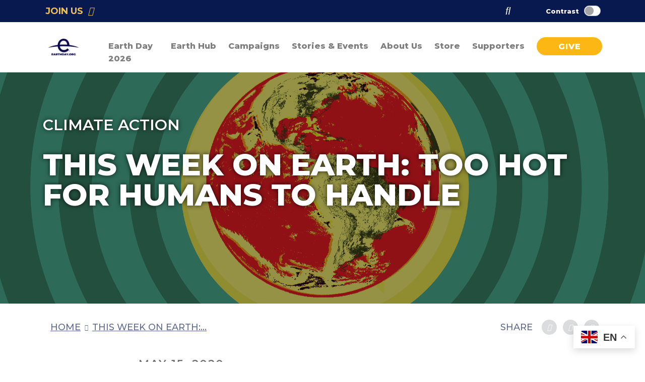

--- FILE ---
content_type: text/html; charset=UTF-8
request_url: https://www.earthday.org/this-week-on-earth-too-hot-for-humans-to-handle/
body_size: 31287
content:

<!DOCTYPE html>
<html lang="en">
	<!-- head -->
			<head>
			
		<meta charset="UTF-8" />
<title>   
		This Week on Earth: Too hot for humans to handle - Earth Day
	</title>

<link rel="stylesheet" href="https://cdnjs.cloudflare.com/ajax/libs/tailwindcss/2.2.19/tailwind.min.css" integrity="sha512-wnea99uKIC3TJF7v4eKk4Y+lMz2Mklv18+r4na2Gn1abDRPPOeef95xTzdwGD9e6zXJBteMIhZ1+68QC5byJZw==" crossorigin="anonymous" referrerpolicy="no-referrer" />
<!-- set the viewport width and initial-scale on mobile devices -->
<meta name="viewport" content="width=device-width, initial-scale=1.0">
<meta name="referrer" content="origin">


<link rel="author" href="https://www.earthday.org/wp-content/themes/earthday/humans.txt" />
<link rel="pingback" href="https://www.earthday.org/xmlrpc.php" />

<link rel="stylesheet" href="/wp-content/themes/earthday/assets/css/glide.core.min.css">
<link rel="stylesheet" href="/wp-content/themes/earthday/assets/css/glide.theme.css">


        <script type="text/javascript" data-pressidium-cc-no-block>
            function onPressidiumCookieConsentUpdated(event) {
                window.dataLayer = window.dataLayer || [];
                window.dataLayer.push({
                    event: event.type,
                    consent: event.detail,
                });
            }

            window.addEventListener('pressidium-cookie-consent-accepted', onPressidiumCookieConsentUpdated);
            window.addEventListener('pressidium-cookie-consent-changed', onPressidiumCookieConsentUpdated);
        </script>

        
        <style id="pressidium-cc-styles">
            .pressidium-cc-theme {
                --cc-bg: #f9faff;
--cc-text: #112954;
--cc-btn-primary-bg: #3859d0;
--cc-btn-primary-text: #f9faff;
--cc-btn-primary-hover-bg: #1d2e38;
--cc-btn-primary-hover-text: #f9faff;
--cc-btn-secondary-bg: #dfe7f9;
--cc-btn-secondary-text: #112954;
--cc-btn-secondary-hover-bg: #c6d1ea;
--cc-btn-secondary-hover-text: #112954;
--cc-toggle-bg-off: #8fa8d6;
--cc-toggle-bg-on: #3859d0;
--cc-toggle-bg-readonly: #cbd8f1;
--cc-toggle-knob-bg: #fff;
--cc-toggle-knob-icon-color: #ecf2fa;
--cc-cookie-category-block-bg: #ebeff9;
--cc-cookie-category-block-bg-hover: #dbe5f9;
--cc-section-border: #f1f3f5;
--cc-block-text: #112954;
--cc-cookie-table-border: #e1e7f3;
--cc-overlay-bg: rgba(230, 235, 255, .85);
--cc-webkit-scrollbar-bg: #ebeff9;
--cc-webkit-scrollbar-bg-hover: #3859d0;
--cc-btn-floating-bg: #3859d0;
--cc-btn-floating-icon: #f9faff;
--cc-btn-floating-hover-bg: #1d2e38;
--cc-btn-floating-hover-icon: #f9faff;
            }
        </style>

            <link rel="preconnect" href="https://fonts.gstatic.com" crossorigin>
    <meta name='robots' content='index, follow, max-image-preview:large, max-snippet:-1, max-video-preview:-1' />
			<script>
				// Allow detecting when fb api is loaded.
				function Deferred() {
					var self = this;
					this.promise = new Promise( function( resolve, reject ) {
						self.reject  = reject;
						self.resolve = resolve;
					});
				}
				window.fbLoaded = new Deferred();

				window.fbAsyncInit = function() {
					FB.init({
						appId            : '404966810812894',
						autoLogAppEvents : true,
						xfbml            : true,
						version          : 'v3.0'
					});

					window.fbLoaded.resolve();
				};

				(function(d, s, id){
					var js, fjs = d.getElementsByTagName(s)[0];
					if (d.getElementById(id)) {return;}
					js = d.createElement(s); js.id = id;
					js.src = "https://connect.facebook.net/en_US/sdk.js";
					fjs.parentNode.insertBefore(js, fjs);
				}(document, 'script', 'facebook-jssdk'));
			</script>
			
	<!-- This site is optimized with the Yoast SEO plugin v26.6 - https://yoast.com/wordpress/plugins/seo/ -->
	<meta name="description" content="The first of our This Week on Earth briefings: expect high temps in 2020, learn about environmental justice in the time of coronavirus and how koalas drink." />
	<link rel="canonical" href="https://www.earthday.org/this-week-on-earth-too-hot-for-humans-to-handle/" />
	<meta property="og:locale" content="en_US" />
	<meta property="og:type" content="article" />
	<meta property="og:title" content="This Week on Earth: Too hot for humans to handle - Earth Day" />
	<meta property="og:description" content="The first of our This Week on Earth briefings: expect high temps in 2020, learn about environmental justice in the time of coronavirus and how koalas drink." />
	<meta property="og:url" content="https://www.earthday.org/this-week-on-earth-too-hot-for-humans-to-handle/" />
	<meta property="og:site_name" content="Earth Day" />
	<meta property="article:publisher" content="https://www.facebook.com/EarthDay.Org/" />
	<meta property="article:published_time" content="2020-05-15T09:00:00+00:00" />
	<meta property="article:modified_time" content="2024-03-21T00:40:18+00:00" />
	<meta property="og:image" content="https://www.earthday.org/wp-content/uploads/2020/05/this-week-on-earth-03.png" />
	<meta property="og:image:width" content="5001" />
	<meta property="og:image:height" content="2814" />
	<meta property="og:image:type" content="image/png" />
	<meta name="author" content="EARTHDAY.ORG" />
	<meta name="twitter:card" content="summary_large_image" />
	<meta name="twitter:creator" content="@EarthDayNetwork" />
	<meta name="twitter:site" content="@EarthDayNetwork" />
	<meta name="twitter:label1" content="Written by" />
	<meta name="twitter:data1" content="EARTHDAY.ORG" />
	<meta name="twitter:label2" content="Est. reading time" />
	<meta name="twitter:data2" content="4 minutes" />
	<script type="application/ld+json" class="yoast-schema-graph">{"@context":"https://schema.org","@graph":[{"@type":"Article","@id":"https://www.earthday.org/this-week-on-earth-too-hot-for-humans-to-handle/#article","isPartOf":{"@id":"https://www.earthday.org/this-week-on-earth-too-hot-for-humans-to-handle/"},"author":{"name":"EARTHDAY.ORG","@id":"https://www.earthday.org/#/schema/person/c5319cd85aa881c8eb16c5e675f0d89f"},"headline":"This Week on Earth: Too hot for humans to handle","datePublished":"2020-05-15T09:00:00+00:00","dateModified":"2024-03-21T00:40:18+00:00","mainEntityOfPage":{"@id":"https://www.earthday.org/this-week-on-earth-too-hot-for-humans-to-handle/"},"wordCount":836,"commentCount":0,"publisher":{"@id":"https://www.earthday.org/#organization"},"image":{"@id":"https://www.earthday.org/this-week-on-earth-too-hot-for-humans-to-handle/#primaryimage"},"thumbnailUrl":"https://www.earthday.org/wp-content/uploads/2020/05/this-week-on-earth-03.png","keywords":["climate change","coronavirus","environmental news","pandemic"],"articleSection":["Climate Action","Green Cities","This Week on Earth"],"inLanguage":"en-US","potentialAction":[{"@type":"CommentAction","name":"Comment","target":["https://www.earthday.org/this-week-on-earth-too-hot-for-humans-to-handle/#respond"]}]},{"@type":"WebPage","@id":"https://www.earthday.org/this-week-on-earth-too-hot-for-humans-to-handle/","url":"https://www.earthday.org/this-week-on-earth-too-hot-for-humans-to-handle/","name":"This Week on Earth: Too hot for humans to handle - Earth Day","isPartOf":{"@id":"https://www.earthday.org/#website"},"primaryImageOfPage":{"@id":"https://www.earthday.org/this-week-on-earth-too-hot-for-humans-to-handle/#primaryimage"},"image":{"@id":"https://www.earthday.org/this-week-on-earth-too-hot-for-humans-to-handle/#primaryimage"},"thumbnailUrl":"https://www.earthday.org/wp-content/uploads/2020/05/this-week-on-earth-03.png","datePublished":"2020-05-15T09:00:00+00:00","dateModified":"2024-03-21T00:40:18+00:00","description":"The first of our This Week on Earth briefings: expect high temps in 2020, learn about environmental justice in the time of coronavirus and how koalas drink.","breadcrumb":{"@id":"https://www.earthday.org/this-week-on-earth-too-hot-for-humans-to-handle/#breadcrumb"},"inLanguage":"en-US","potentialAction":[{"@type":"ReadAction","target":["https://www.earthday.org/this-week-on-earth-too-hot-for-humans-to-handle/"]}]},{"@type":"ImageObject","inLanguage":"en-US","@id":"https://www.earthday.org/this-week-on-earth-too-hot-for-humans-to-handle/#primaryimage","url":"https://www.earthday.org/wp-content/uploads/2020/05/this-week-on-earth-03.png","contentUrl":"https://www.earthday.org/wp-content/uploads/2020/05/this-week-on-earth-03.png","width":5001,"height":2814},{"@type":"BreadcrumbList","@id":"https://www.earthday.org/this-week-on-earth-too-hot-for-humans-to-handle/#breadcrumb","itemListElement":[{"@type":"ListItem","position":1,"name":"Home","item":"https://www.earthday.org/"},{"@type":"ListItem","position":2,"name":"This Week on Earth: Too hot for humans to handle"}]},{"@type":"WebSite","@id":"https://www.earthday.org/#website","url":"https://www.earthday.org/","name":"Earth Day","description":"Join the worlds largest environmental movement","publisher":{"@id":"https://www.earthday.org/#organization"},"potentialAction":[{"@type":"SearchAction","target":{"@type":"EntryPoint","urlTemplate":"https://www.earthday.org/?s={search_term_string}"},"query-input":{"@type":"PropertyValueSpecification","valueRequired":true,"valueName":"search_term_string"}}],"inLanguage":"en-US"},{"@type":"Organization","@id":"https://www.earthday.org/#organization","name":"EARTHDAY.ORG","url":"https://www.earthday.org/","logo":{"@type":"ImageObject","inLanguage":"en-US","@id":"https://www.earthday.org/#/schema/logo/image/","url":"https://earthday.org/wp-content/uploads/2019/10/main-logo.png","contentUrl":"https://earthday.org/wp-content/uploads/2019/10/main-logo.png","width":180,"height":180,"caption":"EARTHDAY.ORG"},"image":{"@id":"https://www.earthday.org/#/schema/logo/image/"},"sameAs":["https://www.facebook.com/EarthDay.Org/","https://x.com/EarthDayNetwork","https://www.instagram.com/earthdaynetwork","https://www.linkedin.com/company/earth-day-network","https://www.youtube.com/user/earthdaynetwork","https://en.wikipedia.org/wiki/Earth_Day"]},{"@type":"Person","@id":"https://www.earthday.org/#/schema/person/c5319cd85aa881c8eb16c5e675f0d89f","name":"EARTHDAY.ORG","image":{"@type":"ImageObject","inLanguage":"en-US","@id":"https://www.earthday.org/#/schema/person/image/","url":"https://secure.gravatar.com/avatar/6dc305d8567650c7045fc6db2b39a19b89ee7039189b1d6d409245695da4d1ed?s=96&d=mm&r=g","contentUrl":"https://secure.gravatar.com/avatar/6dc305d8567650c7045fc6db2b39a19b89ee7039189b1d6d409245695da4d1ed?s=96&d=mm&r=g","caption":"EARTHDAY.ORG"},"url":"https://www.earthday.org/author/brandon/"}]}</script>
	<!-- / Yoast SEO plugin. -->


<link rel='dns-prefetch' href='//ajax.googleapis.com' />
<link rel='dns-prefetch' href='//kit.fontawesome.com' />
<link rel='dns-prefetch' href='//cdnjs.cloudflare.com' />
<link rel='dns-prefetch' href='//translate.google.com' />
<link rel='dns-prefetch' href='//stackpath.bootstrapcdn.com' />
<link rel='dns-prefetch' href='//www.googletagmanager.com' />
<link rel='dns-prefetch' href='//maxcdn.bootstrapcdn.com' />
<link rel="alternate" type="application/rss+xml" title="Earth Day &raquo; This Week on Earth: Too hot for humans to handle Comments Feed" href="https://www.earthday.org/this-week-on-earth-too-hot-for-humans-to-handle/feed/" />
<link rel="alternate" title="oEmbed (JSON)" type="application/json+oembed" href="https://www.earthday.org/wp-json/oembed/1.0/embed?url=https%3A%2F%2Fwww.earthday.org%2Fthis-week-on-earth-too-hot-for-humans-to-handle%2F" />
<link rel="alternate" title="oEmbed (XML)" type="text/xml+oembed" href="https://www.earthday.org/wp-json/oembed/1.0/embed?url=https%3A%2F%2Fwww.earthday.org%2Fthis-week-on-earth-too-hot-for-humans-to-handle%2F&#038;format=xml" />
<style id='wp-img-auto-sizes-contain-inline-css' type='text/css'>
img:is([sizes=auto i],[sizes^="auto," i]){contain-intrinsic-size:3000px 1500px}
/*# sourceURL=wp-img-auto-sizes-contain-inline-css */
</style>
<link rel='stylesheet' id='sbr_styles-css' href='https://www.earthday.org/wp-content/plugins/reviews-feed/assets/css/sbr-styles.min.css?ver=2.1.1' type='text/css' media='all' />
<link rel='stylesheet' id='sbi_styles-css' href='https://www.earthday.org/wp-content/plugins/instagram-feed/css/sbi-styles.min.css?ver=6.10.0' type='text/css' media='all' />
<link rel='stylesheet' id='sby_common_styles-css' href='https://www.earthday.org/wp-content/plugins/feeds-for-youtube/public/build/css/sb-youtube-common.css?ver=2.6.2' type='text/css' media='all' />
<link rel='stylesheet' id='sby_styles-css' href='https://www.earthday.org/wp-content/plugins/feeds-for-youtube/public/build/css/sb-youtube-free.css?ver=2.6.2' type='text/css' media='all' />
<link rel='stylesheet' id='embedpress-css-css' href='https://www.earthday.org/wp-content/plugins/embedpress/assets/css/embedpress.css?ver=1768903771' type='text/css' media='all' />
<link rel='stylesheet' id='embedpress-blocks-style-css' href='https://www.earthday.org/wp-content/plugins/embedpress/assets/css/blocks.build.css?ver=1768903771' type='text/css' media='all' />
<link rel='stylesheet' id='embedpress-lazy-load-css-css' href='https://www.earthday.org/wp-content/plugins/embedpress/assets/css/lazy-load.css?ver=1768903771' type='text/css' media='all' />
<style id='wp-emoji-styles-inline-css' type='text/css'>

	img.wp-smiley, img.emoji {
		display: inline !important;
		border: none !important;
		box-shadow: none !important;
		height: 1em !important;
		width: 1em !important;
		margin: 0 0.07em !important;
		vertical-align: -0.1em !important;
		background: none !important;
		padding: 0 !important;
	}
/*# sourceURL=wp-emoji-styles-inline-css */
</style>
<link rel='stylesheet' id='wp-block-library-css' href='https://www.earthday.org/wp-includes/css/dist/block-library/style.min.css?ver=6.9' type='text/css' media='all' />
<style id='wp-block-library-theme-inline-css' type='text/css'>
.wp-block-audio :where(figcaption){color:#555;font-size:13px;text-align:center}.is-dark-theme .wp-block-audio :where(figcaption){color:#ffffffa6}.wp-block-audio{margin:0 0 1em}.wp-block-code{border:1px solid #ccc;border-radius:4px;font-family:Menlo,Consolas,monaco,monospace;padding:.8em 1em}.wp-block-embed :where(figcaption){color:#555;font-size:13px;text-align:center}.is-dark-theme .wp-block-embed :where(figcaption){color:#ffffffa6}.wp-block-embed{margin:0 0 1em}.blocks-gallery-caption{color:#555;font-size:13px;text-align:center}.is-dark-theme .blocks-gallery-caption{color:#ffffffa6}:root :where(.wp-block-image figcaption){color:#555;font-size:13px;text-align:center}.is-dark-theme :root :where(.wp-block-image figcaption){color:#ffffffa6}.wp-block-image{margin:0 0 1em}.wp-block-pullquote{border-bottom:4px solid;border-top:4px solid;color:currentColor;margin-bottom:1.75em}.wp-block-pullquote :where(cite),.wp-block-pullquote :where(footer),.wp-block-pullquote__citation{color:currentColor;font-size:.8125em;font-style:normal;text-transform:uppercase}.wp-block-quote{border-left:.25em solid;margin:0 0 1.75em;padding-left:1em}.wp-block-quote cite,.wp-block-quote footer{color:currentColor;font-size:.8125em;font-style:normal;position:relative}.wp-block-quote:where(.has-text-align-right){border-left:none;border-right:.25em solid;padding-left:0;padding-right:1em}.wp-block-quote:where(.has-text-align-center){border:none;padding-left:0}.wp-block-quote.is-large,.wp-block-quote.is-style-large,.wp-block-quote:where(.is-style-plain){border:none}.wp-block-search .wp-block-search__label{font-weight:700}.wp-block-search__button{border:1px solid #ccc;padding:.375em .625em}:where(.wp-block-group.has-background){padding:1.25em 2.375em}.wp-block-separator.has-css-opacity{opacity:.4}.wp-block-separator{border:none;border-bottom:2px solid;margin-left:auto;margin-right:auto}.wp-block-separator.has-alpha-channel-opacity{opacity:1}.wp-block-separator:not(.is-style-wide):not(.is-style-dots){width:100px}.wp-block-separator.has-background:not(.is-style-dots){border-bottom:none;height:1px}.wp-block-separator.has-background:not(.is-style-wide):not(.is-style-dots){height:2px}.wp-block-table{margin:0 0 1em}.wp-block-table td,.wp-block-table th{word-break:normal}.wp-block-table :where(figcaption){color:#555;font-size:13px;text-align:center}.is-dark-theme .wp-block-table :where(figcaption){color:#ffffffa6}.wp-block-video :where(figcaption){color:#555;font-size:13px;text-align:center}.is-dark-theme .wp-block-video :where(figcaption){color:#ffffffa6}.wp-block-video{margin:0 0 1em}:root :where(.wp-block-template-part.has-background){margin-bottom:0;margin-top:0;padding:1.25em 2.375em}
/*# sourceURL=/wp-includes/css/dist/block-library/theme.min.css */
</style>
<style id='classic-theme-styles-inline-css' type='text/css'>
/*! This file is auto-generated */
.wp-block-button__link{color:#fff;background-color:#32373c;border-radius:9999px;box-shadow:none;text-decoration:none;padding:calc(.667em + 2px) calc(1.333em + 2px);font-size:1.125em}.wp-block-file__button{background:#32373c;color:#fff;text-decoration:none}
/*# sourceURL=/wp-includes/css/classic-themes.min.css */
</style>
<link rel='stylesheet' id='cb-carousel-style-css' href='https://www.earthday.org/wp-content/plugins/carousel-block/blocks/../build/carousel-legacy/style-index.css?ver=2.0.6' type='text/css' media='all' />
<style id='cb-carousel-v2-style-inline-css' type='text/css'>
.wp-block-cb-carousel-v2{position:relative}.wp-block-cb-carousel-v2[data-cb-pagination=true] .swiper-horizontal{margin-bottom:calc(var(--wp--custom--carousel-block--pagination-bullet-size, 8px)*4)}.wp-block-cb-carousel-v2 .cb-button-next,.wp-block-cb-carousel-v2 .cb-button-prev{color:var(--wp--custom--carousel-block--navigation-color,#000);height:var(--wp--custom--carousel-block--navigation-size,22px);margin-top:calc(0px - var(--wp--custom--carousel-block--navigation-size, 22px)/2);width:calc(var(--wp--custom--carousel-block--navigation-size, 22px)/44*27)}.wp-block-cb-carousel-v2 .cb-button-next:after,.wp-block-cb-carousel-v2 .cb-button-prev:after{font-size:var(--wp--custom--carousel-block--navigation-size,22px)}.wp-block-cb-carousel-v2 .cb-button-next:hover,.wp-block-cb-carousel-v2 .cb-button-prev:hover{color:var(--wp--custom--carousel-block--navigation-hover-color,var(--wp--custom--carousel-block--navigation-color,#000))}.wp-block-cb-carousel-v2 .cb-button-prev,.wp-block-cb-carousel-v2.cb-rtl .cb-button-next{left:calc(var(--wp--custom--carousel-block--navigation-size, 22px)*-1/44*27 - var(--wp--custom--carousel-block--navigation-sides-offset, 10px));right:auto}.wp-block-cb-carousel-v2 .cb-button-next,.wp-block-cb-carousel-v2.cb-rtl .cb-button-prev{left:auto;right:calc(var(--wp--custom--carousel-block--navigation-size, 22px)*-1/44*27 - var(--wp--custom--carousel-block--navigation-sides-offset, 10px))}.wp-block-cb-carousel-v2.cb-rtl .cb-button-next,.wp-block-cb-carousel-v2.cb-rtl .cb-button-prev{transform:scaleX(-1)}.wp-block-cb-carousel-v2 .cb-pagination.swiper-pagination-horizontal{bottom:var(--wp--custom--carousel-block--pagination-bottom,-20px);display:flex;justify-content:center;top:var(--wp--custom--carousel-block--pagination-top,auto)}.wp-block-cb-carousel-v2 .cb-pagination.swiper-pagination-horizontal.swiper-pagination-bullets .cb-pagination-bullet{margin:0 var(--wp--custom--carousel-block--pagination-bullet-horizontal-gap,4px)}.wp-block-cb-carousel-v2 .cb-pagination .cb-pagination-bullet{background:var(--wp--custom--carousel-block--pagination-bullet-color,var(--wp--custom--carousel-block--pagination-bullet-inactive-color,#000));height:var(--wp--custom--carousel-block--pagination-bullet-size,8px);opacity:var(--wp--custom--carousel-block--pagination-bullet-inactive-opacity,var(--wp--custom--carousel-block--pagination-bullet-opacity,.2));width:var(--wp--custom--carousel-block--pagination-bullet-size,8px)}.wp-block-cb-carousel-v2 .cb-pagination .cb-pagination-bullet.swiper-pagination-bullet-active{background:var(--wp--custom--carousel-block--pagination-bullet-active-color,#000);opacity:var(--wp--custom--carousel-block--pagination-bullet-active-opacity,1)}.wp-block-cb-carousel-v2 .cb-pagination .cb-pagination-bullet:not(.swiper-pagination-bullet-active):hover{background:var(--wp--custom--carousel-block--pagination-bullet-hover-color,var(--wp--custom--carousel-block--pagination-bullet-inactive-hover-color,var(--wp--custom--carousel-block--pagination-bullet-active-color,#000)));opacity:var(--wp--custom--carousel-block--pagination-bullet-inactive-hover-opacity,var(--wp--custom--carousel-block--pagination-bullet-inactive-opacity,.2))}.wp-block-cb-carousel-v2.alignfull .cb-button-next,.wp-block-cb-carousel-v2.alignfull .cb-button-prev{color:var(--wp--custom--carousel-block--navigation-alignfull-color,#000)}.wp-block-cb-carousel-v2.alignfull .cb-button-prev,.wp-block-cb-carousel-v2.alignfull.cb-rtl .cb-button-next{left:var(--wp--custom--carousel-block--navigation-sides-offset,10px);right:auto}.wp-block-cb-carousel-v2.alignfull .cb-button-next,.wp-block-cb-carousel-v2.alignfull.cb-rtl .cb-button-prev{left:auto;right:var(--wp--custom--carousel-block--navigation-sides-offset,10px)}.wp-block-cb-carousel-v2 .wp-block-image{margin-bottom:var(--wp--custom--carousel-block--image-margin-bottom,0);margin-top:var(--wp--custom--carousel-block--image-margin-top,0)}.wp-block-cb-carousel-v2 .wp-block-cover{margin-bottom:var(--wp--custom--carousel-block--cover-margin-bottom,0);margin-top:var(--wp--custom--carousel-block--cover-margin-top,0)}.wp-block-cb-carousel-v2 .wp-block-cover.aligncenter,.wp-block-cb-carousel-v2 .wp-block-image.aligncenter{margin-left:auto!important;margin-right:auto!important}

/*# sourceURL=https://www.earthday.org/wp-content/plugins/carousel-block/build/carousel/style-index.css */
</style>
<style id='outermost-icon-block-style-inline-css' type='text/css'>
.wp-block-outermost-icon-block{display:flex;line-height:0}.wp-block-outermost-icon-block.has-border-color{border:none}.wp-block-outermost-icon-block .has-icon-color svg,.wp-block-outermost-icon-block.has-icon-color svg{color:currentColor}.wp-block-outermost-icon-block .has-icon-color:not(.has-no-icon-fill-color) svg,.wp-block-outermost-icon-block.has-icon-color:not(.has-no-icon-fill-color) svg{fill:currentColor}.wp-block-outermost-icon-block .icon-container{box-sizing:border-box}.wp-block-outermost-icon-block a,.wp-block-outermost-icon-block svg{height:100%;transition:transform .1s ease-in-out;width:100%}.wp-block-outermost-icon-block a:hover{transform:scale(1.1)}.wp-block-outermost-icon-block svg{transform:rotate(var(--outermost--icon-block--transform-rotate,0deg)) scaleX(var(--outermost--icon-block--transform-scale-x,1)) scaleY(var(--outermost--icon-block--transform-scale-y,1))}.wp-block-outermost-icon-block .rotate-90,.wp-block-outermost-icon-block.rotate-90{--outermost--icon-block--transform-rotate:90deg}.wp-block-outermost-icon-block .rotate-180,.wp-block-outermost-icon-block.rotate-180{--outermost--icon-block--transform-rotate:180deg}.wp-block-outermost-icon-block .rotate-270,.wp-block-outermost-icon-block.rotate-270{--outermost--icon-block--transform-rotate:270deg}.wp-block-outermost-icon-block .flip-horizontal,.wp-block-outermost-icon-block.flip-horizontal{--outermost--icon-block--transform-scale-x:-1}.wp-block-outermost-icon-block .flip-vertical,.wp-block-outermost-icon-block.flip-vertical{--outermost--icon-block--transform-scale-y:-1}.wp-block-outermost-icon-block .flip-vertical.flip-horizontal,.wp-block-outermost-icon-block.flip-vertical.flip-horizontal{--outermost--icon-block--transform-scale-x:-1;--outermost--icon-block--transform-scale-y:-1}

/*# sourceURL=https://www.earthday.org/wp-content/plugins/icon-block/build/style.css */
</style>
<style id='presto-player-popup-trigger-style-inline-css' type='text/css'>
:where(.wp-block-presto-player-popup-trigger) {
  /* reduce specificity */
  display: grid;
  gap: 1rem;
  cursor: pointer;
}

/* Play icon overlay for popup image trigger variation */
:where(.presto-popup-image-trigger) {
  position: relative;
  cursor: pointer;
}

:where(.presto-popup-image-trigger)::before {
  content: "";
  position: absolute;
  top: 50%;
  left: 50%;
  transform: translate(-50%, -50%);
  width: 48px;
  height: 48px;
  background-image: url("/wp-content/plugins/presto-player/src/admin/blocks/blocks/popup-trigger/../../../../../img/play-button.svg");
  background-size: contain;
  background-repeat: no-repeat;
  background-position: center;
  z-index: 10;
  pointer-events: none;
}

:where(.presto-popup-image-trigger img) {
  display: block;
  width: 100%;
  height: auto;
  filter: brightness(0.5);
}
/*# sourceURL=https://www.earthday.org/wp-content/plugins/presto-player/src/admin/blocks/blocks/popup-trigger/style.css */
</style>
<style id='presto-player-popup-media-style-inline-css' type='text/css'>
.wp-block-presto-player-popup.is-selected .wp-block-presto-player-popup-media {
  display: initial;
}

.wp-block-presto-player-popup.has-child-selected .wp-block-presto-player-popup-media {
  display: initial;
}

.presto-popup__overlay {
  position: fixed;
  top: 0;
  left: 0;
  z-index: 100000;
  overflow: hidden;
  width: 100%;
  height: 100vh;
  box-sizing: border-box;
  padding: 0 5%;
  visibility: hidden;
  opacity: 0;
  display: flex;
  align-items: center;
  justify-content: center;
  transition:
    opacity 0.2s ease,
    visibility 0.2s ease;

  --presto-popup-media-width: 1280px;
  --presto-popup-background-color: rgba(0, 0, 0, 0.917);
}

.presto-popup--active {
  visibility: visible;
  opacity: 1;
}

.presto-popup--active .presto-popup__content {
  transform: scale(1);
}

.presto-popup__content {
  position: relative;
  z-index: 9999999999;
  width: 100%;
  max-width: var(--presto-popup-media-width);
  transform: scale(0.9);
  transition: transform 0.2s ease;
}

.presto-popup__close-button {
  position: absolute;
  top: calc(env(safe-area-inset-top) + 16px);
  right: calc(env(safe-area-inset-right) + 16px);
  padding: 0;
  cursor: pointer;
  z-index: 5000000;
  min-width: 24px;
  min-height: 24px;
  width: 24px;
  height: 24px;
  display: flex;
  align-items: center;
  justify-content: center;
  border: none;
  background: none;
  box-shadow: none;
  transition: opacity 0.2s ease;
}

.presto-popup__close-button:hover,
.presto-popup__close-button:focus {
  opacity: 0.8;
  background: none;
  border: none;
}

.presto-popup__close-button:not(:hover):not(:active):not(.has-background) {
  background: none;
  border: none;
}

.presto-popup__close-button svg {
  width: 24px;
  height: 24px;
  fill: white;
}

.presto-popup__scrim {
  width: 100%;
  height: 100%;
  position: absolute;
  z-index: 2000000;
  background-color: var(--presto-popup-background-color, rgb(255, 255, 255));
}

.presto-popup__speak {
  position: absolute;
  width: 1px;
  height: 1px;
  padding: 0;
  margin: -1px;
  overflow: hidden;
  clip: rect(0, 0, 0, 0);
  white-space: nowrap;
  border: 0;
}
/*# sourceURL=https://www.earthday.org/wp-content/plugins/presto-player/src/admin/blocks/blocks/popup-media/style.css */
</style>
<style id='pdfemb-pdf-embedder-viewer-style-inline-css' type='text/css'>
.wp-block-pdfemb-pdf-embedder-viewer{max-width:none}

/*# sourceURL=https://www.earthday.org/wp-content/plugins/pdf-embedder/block/build/style-index.css */
</style>
<style id='pressidium-cookies-style-inline-css' type='text/css'>
.wp-block-pressidium-cookies{overflow-x:auto}.wp-block-pressidium-cookies table{border-collapse:collapse;width:100%}.wp-block-pressidium-cookies thead{border-bottom:3px solid}.wp-block-pressidium-cookies td,.wp-block-pressidium-cookies th{border:solid;padding:.5em}.wp-block-pressidium-cookies td.align-left,.wp-block-pressidium-cookies th.align-left{text-align:left}.wp-block-pressidium-cookies td.align-center,.wp-block-pressidium-cookies th.align-center{text-align:center}.wp-block-pressidium-cookies td.align-right,.wp-block-pressidium-cookies th.align-right{text-align:right}.wp-block-pressidium-cookies td.wrap{word-wrap:anywhere}.wp-block-pressidium-cookies .has-fixed-layout{table-layout:fixed;width:100%}.wp-block-pressidium-cookies .has-fixed-layout td,.wp-block-pressidium-cookies .has-fixed-layout th{word-break:break-word}.wp-block-pressidium-cookies.aligncenter,.wp-block-pressidium-cookies.alignleft,.wp-block-pressidium-cookies.alignright{display:table;width:auto}.wp-block-pressidium-cookies.aligncenter td,.wp-block-pressidium-cookies.aligncenter th,.wp-block-pressidium-cookies.alignleft td,.wp-block-pressidium-cookies.alignleft th,.wp-block-pressidium-cookies.alignright td,.wp-block-pressidium-cookies.alignright th{word-break:break-word}.wp-block-pressidium-cookies.is-style-stripes{background-color:transparent;border-collapse:inherit;border-spacing:0}.wp-block-pressidium-cookies.is-style-stripes tbody tr:nth-child(odd){background-color:var(--cc-block-stripe-color)}.wp-block-pressidium-cookies.is-style-stripes td,.wp-block-pressidium-cookies.is-style-stripes th{border-color:transparent}.wp-block-pressidium-cookies .has-border-color td,.wp-block-pressidium-cookies .has-border-color th,.wp-block-pressidium-cookies .has-border-color tr,.wp-block-pressidium-cookies .has-border-color>*{border-color:inherit}.wp-block-pressidium-cookies table[style*=border-top-color] tr:first-child,.wp-block-pressidium-cookies table[style*=border-top-color] tr:first-child td,.wp-block-pressidium-cookies table[style*=border-top-color] tr:first-child th,.wp-block-pressidium-cookies table[style*=border-top-color]>*,.wp-block-pressidium-cookies table[style*=border-top-color]>* td,.wp-block-pressidium-cookies table[style*=border-top-color]>* th{border-top-color:inherit}.wp-block-pressidium-cookies table[style*=border-top-color] tr:not(:first-child){border-top-color:currentColor}.wp-block-pressidium-cookies table[style*=border-right-color] td:last-child,.wp-block-pressidium-cookies table[style*=border-right-color] th,.wp-block-pressidium-cookies table[style*=border-right-color] tr,.wp-block-pressidium-cookies table[style*=border-right-color]>*{border-right-color:inherit}.wp-block-pressidium-cookies table[style*=border-bottom-color] tr:last-child,.wp-block-pressidium-cookies table[style*=border-bottom-color] tr:last-child td,.wp-block-pressidium-cookies table[style*=border-bottom-color] tr:last-child th,.wp-block-pressidium-cookies table[style*=border-bottom-color]>*,.wp-block-pressidium-cookies table[style*=border-bottom-color]>* td,.wp-block-pressidium-cookies table[style*=border-bottom-color]>* th{border-bottom-color:inherit}.wp-block-pressidium-cookies table[style*=border-bottom-color] tr:not(:last-child){border-bottom-color:currentColor}.wp-block-pressidium-cookies table[style*=border-left-color] td:first-child,.wp-block-pressidium-cookies table[style*=border-left-color] th,.wp-block-pressidium-cookies table[style*=border-left-color] tr,.wp-block-pressidium-cookies table[style*=border-left-color]>*{border-left-color:inherit}.wp-block-pressidium-cookies table[style*=border-style] td,.wp-block-pressidium-cookies table[style*=border-style] th,.wp-block-pressidium-cookies table[style*=border-style] tr,.wp-block-pressidium-cookies table[style*=border-style]>*{border-style:inherit}.wp-block-pressidium-cookies table[style*=border-width] td,.wp-block-pressidium-cookies table[style*=border-width] th,.wp-block-pressidium-cookies table[style*=border-width] tr,.wp-block-pressidium-cookies table[style*=border-width]>*{border-style:inherit;border-width:inherit}

/*# sourceURL=https://www.earthday.org/wp-content/plugins/pressidium-cookie-consent/public/style-cookies-block.css */
</style>
<style id='global-styles-inline-css' type='text/css'>
:root{--wp--preset--aspect-ratio--square: 1;--wp--preset--aspect-ratio--4-3: 4/3;--wp--preset--aspect-ratio--3-4: 3/4;--wp--preset--aspect-ratio--3-2: 3/2;--wp--preset--aspect-ratio--2-3: 2/3;--wp--preset--aspect-ratio--16-9: 16/9;--wp--preset--aspect-ratio--9-16: 9/16;--wp--preset--color--black: #000000;--wp--preset--color--cyan-bluish-gray: #abb8c3;--wp--preset--color--white: #ffffff;--wp--preset--color--pale-pink: #f78da7;--wp--preset--color--vivid-red: #cf2e2e;--wp--preset--color--luminous-vivid-orange: #ff6900;--wp--preset--color--luminous-vivid-amber: #fcb900;--wp--preset--color--light-green-cyan: #7bdcb5;--wp--preset--color--vivid-green-cyan: #00d084;--wp--preset--color--pale-cyan-blue: #8ed1fc;--wp--preset--color--vivid-cyan-blue: #0693e3;--wp--preset--color--vivid-purple: #9b51e0;--wp--preset--gradient--vivid-cyan-blue-to-vivid-purple: linear-gradient(135deg,rgb(6,147,227) 0%,rgb(155,81,224) 100%);--wp--preset--gradient--light-green-cyan-to-vivid-green-cyan: linear-gradient(135deg,rgb(122,220,180) 0%,rgb(0,208,130) 100%);--wp--preset--gradient--luminous-vivid-amber-to-luminous-vivid-orange: linear-gradient(135deg,rgb(252,185,0) 0%,rgb(255,105,0) 100%);--wp--preset--gradient--luminous-vivid-orange-to-vivid-red: linear-gradient(135deg,rgb(255,105,0) 0%,rgb(207,46,46) 100%);--wp--preset--gradient--very-light-gray-to-cyan-bluish-gray: linear-gradient(135deg,rgb(238,238,238) 0%,rgb(169,184,195) 100%);--wp--preset--gradient--cool-to-warm-spectrum: linear-gradient(135deg,rgb(74,234,220) 0%,rgb(151,120,209) 20%,rgb(207,42,186) 40%,rgb(238,44,130) 60%,rgb(251,105,98) 80%,rgb(254,248,76) 100%);--wp--preset--gradient--blush-light-purple: linear-gradient(135deg,rgb(255,206,236) 0%,rgb(152,150,240) 100%);--wp--preset--gradient--blush-bordeaux: linear-gradient(135deg,rgb(254,205,165) 0%,rgb(254,45,45) 50%,rgb(107,0,62) 100%);--wp--preset--gradient--luminous-dusk: linear-gradient(135deg,rgb(255,203,112) 0%,rgb(199,81,192) 50%,rgb(65,88,208) 100%);--wp--preset--gradient--pale-ocean: linear-gradient(135deg,rgb(255,245,203) 0%,rgb(182,227,212) 50%,rgb(51,167,181) 100%);--wp--preset--gradient--electric-grass: linear-gradient(135deg,rgb(202,248,128) 0%,rgb(113,206,126) 100%);--wp--preset--gradient--midnight: linear-gradient(135deg,rgb(2,3,129) 0%,rgb(40,116,252) 100%);--wp--preset--font-size--small: 13px;--wp--preset--font-size--medium: 20px;--wp--preset--font-size--large: 36px;--wp--preset--font-size--x-large: 42px;--wp--preset--spacing--20: 0.44rem;--wp--preset--spacing--30: 0.67rem;--wp--preset--spacing--40: 1rem;--wp--preset--spacing--50: 1.5rem;--wp--preset--spacing--60: 2.25rem;--wp--preset--spacing--70: 3.38rem;--wp--preset--spacing--80: 5.06rem;--wp--preset--shadow--natural: 6px 6px 9px rgba(0, 0, 0, 0.2);--wp--preset--shadow--deep: 12px 12px 50px rgba(0, 0, 0, 0.4);--wp--preset--shadow--sharp: 6px 6px 0px rgba(0, 0, 0, 0.2);--wp--preset--shadow--outlined: 6px 6px 0px -3px rgb(255, 255, 255), 6px 6px rgb(0, 0, 0);--wp--preset--shadow--crisp: 6px 6px 0px rgb(0, 0, 0);}:root :where(.is-layout-flow) > :first-child{margin-block-start: 0;}:root :where(.is-layout-flow) > :last-child{margin-block-end: 0;}:root :where(.is-layout-flow) > *{margin-block-start: 24px;margin-block-end: 0;}:root :where(.is-layout-constrained) > :first-child{margin-block-start: 0;}:root :where(.is-layout-constrained) > :last-child{margin-block-end: 0;}:root :where(.is-layout-constrained) > *{margin-block-start: 24px;margin-block-end: 0;}:root :where(.is-layout-flex){gap: 24px;}:root :where(.is-layout-grid){gap: 24px;}body .is-layout-flex{display: flex;}.is-layout-flex{flex-wrap: wrap;align-items: center;}.is-layout-flex > :is(*, div){margin: 0;}body .is-layout-grid{display: grid;}.is-layout-grid > :is(*, div){margin: 0;}.has-black-color{color: var(--wp--preset--color--black) !important;}.has-cyan-bluish-gray-color{color: var(--wp--preset--color--cyan-bluish-gray) !important;}.has-white-color{color: var(--wp--preset--color--white) !important;}.has-pale-pink-color{color: var(--wp--preset--color--pale-pink) !important;}.has-vivid-red-color{color: var(--wp--preset--color--vivid-red) !important;}.has-luminous-vivid-orange-color{color: var(--wp--preset--color--luminous-vivid-orange) !important;}.has-luminous-vivid-amber-color{color: var(--wp--preset--color--luminous-vivid-amber) !important;}.has-light-green-cyan-color{color: var(--wp--preset--color--light-green-cyan) !important;}.has-vivid-green-cyan-color{color: var(--wp--preset--color--vivid-green-cyan) !important;}.has-pale-cyan-blue-color{color: var(--wp--preset--color--pale-cyan-blue) !important;}.has-vivid-cyan-blue-color{color: var(--wp--preset--color--vivid-cyan-blue) !important;}.has-vivid-purple-color{color: var(--wp--preset--color--vivid-purple) !important;}.has-black-background-color{background-color: var(--wp--preset--color--black) !important;}.has-cyan-bluish-gray-background-color{background-color: var(--wp--preset--color--cyan-bluish-gray) !important;}.has-white-background-color{background-color: var(--wp--preset--color--white) !important;}.has-pale-pink-background-color{background-color: var(--wp--preset--color--pale-pink) !important;}.has-vivid-red-background-color{background-color: var(--wp--preset--color--vivid-red) !important;}.has-luminous-vivid-orange-background-color{background-color: var(--wp--preset--color--luminous-vivid-orange) !important;}.has-luminous-vivid-amber-background-color{background-color: var(--wp--preset--color--luminous-vivid-amber) !important;}.has-light-green-cyan-background-color{background-color: var(--wp--preset--color--light-green-cyan) !important;}.has-vivid-green-cyan-background-color{background-color: var(--wp--preset--color--vivid-green-cyan) !important;}.has-pale-cyan-blue-background-color{background-color: var(--wp--preset--color--pale-cyan-blue) !important;}.has-vivid-cyan-blue-background-color{background-color: var(--wp--preset--color--vivid-cyan-blue) !important;}.has-vivid-purple-background-color{background-color: var(--wp--preset--color--vivid-purple) !important;}.has-black-border-color{border-color: var(--wp--preset--color--black) !important;}.has-cyan-bluish-gray-border-color{border-color: var(--wp--preset--color--cyan-bluish-gray) !important;}.has-white-border-color{border-color: var(--wp--preset--color--white) !important;}.has-pale-pink-border-color{border-color: var(--wp--preset--color--pale-pink) !important;}.has-vivid-red-border-color{border-color: var(--wp--preset--color--vivid-red) !important;}.has-luminous-vivid-orange-border-color{border-color: var(--wp--preset--color--luminous-vivid-orange) !important;}.has-luminous-vivid-amber-border-color{border-color: var(--wp--preset--color--luminous-vivid-amber) !important;}.has-light-green-cyan-border-color{border-color: var(--wp--preset--color--light-green-cyan) !important;}.has-vivid-green-cyan-border-color{border-color: var(--wp--preset--color--vivid-green-cyan) !important;}.has-pale-cyan-blue-border-color{border-color: var(--wp--preset--color--pale-cyan-blue) !important;}.has-vivid-cyan-blue-border-color{border-color: var(--wp--preset--color--vivid-cyan-blue) !important;}.has-vivid-purple-border-color{border-color: var(--wp--preset--color--vivid-purple) !important;}.has-vivid-cyan-blue-to-vivid-purple-gradient-background{background: var(--wp--preset--gradient--vivid-cyan-blue-to-vivid-purple) !important;}.has-light-green-cyan-to-vivid-green-cyan-gradient-background{background: var(--wp--preset--gradient--light-green-cyan-to-vivid-green-cyan) !important;}.has-luminous-vivid-amber-to-luminous-vivid-orange-gradient-background{background: var(--wp--preset--gradient--luminous-vivid-amber-to-luminous-vivid-orange) !important;}.has-luminous-vivid-orange-to-vivid-red-gradient-background{background: var(--wp--preset--gradient--luminous-vivid-orange-to-vivid-red) !important;}.has-very-light-gray-to-cyan-bluish-gray-gradient-background{background: var(--wp--preset--gradient--very-light-gray-to-cyan-bluish-gray) !important;}.has-cool-to-warm-spectrum-gradient-background{background: var(--wp--preset--gradient--cool-to-warm-spectrum) !important;}.has-blush-light-purple-gradient-background{background: var(--wp--preset--gradient--blush-light-purple) !important;}.has-blush-bordeaux-gradient-background{background: var(--wp--preset--gradient--blush-bordeaux) !important;}.has-luminous-dusk-gradient-background{background: var(--wp--preset--gradient--luminous-dusk) !important;}.has-pale-ocean-gradient-background{background: var(--wp--preset--gradient--pale-ocean) !important;}.has-electric-grass-gradient-background{background: var(--wp--preset--gradient--electric-grass) !important;}.has-midnight-gradient-background{background: var(--wp--preset--gradient--midnight) !important;}.has-small-font-size{font-size: var(--wp--preset--font-size--small) !important;}.has-medium-font-size{font-size: var(--wp--preset--font-size--medium) !important;}.has-large-font-size{font-size: var(--wp--preset--font-size--large) !important;}.has-x-large-font-size{font-size: var(--wp--preset--font-size--x-large) !important;}
:root :where(.wp-block-pullquote){font-size: 1.5em;line-height: 1.6;}
/*# sourceURL=global-styles-inline-css */
</style>
<link rel='stylesheet' id='contact-form-7-css' href='https://www.earthday.org/wp-content/plugins/contact-form-7/includes/css/styles.css?ver=6.1.4' type='text/css' media='all' />
<link rel='stylesheet' id='ctf_styles-css' href='https://www.earthday.org/wp-content/plugins/custom-twitter-feeds/css/ctf-styles.min.css?ver=2.3.1' type='text/css' media='all' />
<link rel='stylesheet' id='wordpress-file-upload-style-css' href='https://www.earthday.org/wp-content/plugins/wp-file-upload/css/wordpress_file_upload_style.css?ver=6.9' type='text/css' media='all' />
<link rel='stylesheet' id='wordpress-file-upload-style-safe-css' href='https://www.earthday.org/wp-content/plugins/wp-file-upload/css/wordpress_file_upload_style_safe.css?ver=6.9' type='text/css' media='all' />
<link rel='stylesheet' id='wordpress-file-upload-adminbar-style-css' href='https://www.earthday.org/wp-content/plugins/wp-file-upload/css/wordpress_file_upload_adminbarstyle.css?ver=6.9' type='text/css' media='all' />
<link rel='stylesheet' id='jquery-ui-css-css' href='https://www.earthday.org/wp-content/plugins/wp-file-upload/vendor/jquery/jquery-ui.min.css?ver=6.9' type='text/css' media='all' />
<link rel='stylesheet' id='jquery-ui-timepicker-addon-css-css' href='https://www.earthday.org/wp-content/plugins/wp-file-upload/vendor/jquery/jquery-ui-timepicker-addon.min.css?ver=6.9' type='text/css' media='all' />
<link rel='stylesheet' id='animate-css' href='https://www.earthday.org/wp-content/plugins/wp-quiz-pro/assets/frontend/css/animate.css?ver=3.6.0' type='text/css' media='all' />
<link rel='stylesheet' id='wp-quiz-css' href='https://www.earthday.org/wp-content/plugins/wp-quiz-pro/assets/frontend/css/wp-quiz.css?ver=2.1.11' type='text/css' media='all' />
<link rel='stylesheet' id='cff-css' href='https://www.earthday.org/wp-content/plugins/custom-facebook-feed/assets/css/cff-style.min.css?ver=4.3.4' type='text/css' media='all' />
<link rel='stylesheet' id='sb-font-awesome-css' href='https://maxcdn.bootstrapcdn.com/font-awesome/4.7.0/css/font-awesome.min.css?ver=6.9' type='text/css' media='all' />
<link rel='stylesheet' id='cookie-consent-client-style-css' href='https://www.earthday.org/wp-content/plugins/pressidium-cookie-consent/public/bundle.client.css?ver=a42c7610e2f07a53bd90' type='text/css' media='all' />
<link rel='stylesheet' id='dbt-style-css' href='https://www.earthday.org/wp-content/themes/earthday/assets/css/app.css?ver=1.96' type='text/css' media='screen' />
<link rel='stylesheet' id='my-style-css' href='https://www.earthday.org/wp-content/themes/earthday/style.css?ver=6.9' type='text/css' media='all' />
<link rel='stylesheet' id='custom-style-css' href='https://www.earthday.org/wp-content/themes/earthday/css/custom.css?ver=1768903750' type='text/css' media='all' />
<link rel='stylesheet' id='elementor-frontend-css' href='https://www.earthday.org/wp-content/plugins/elementor/assets/css/frontend.min.css?ver=3.33.4' type='text/css' media='all' />
<link rel='stylesheet' id='eael-general-css' href='https://www.earthday.org/wp-content/plugins/essential-addons-for-elementor-lite/assets/front-end/css/view/general.min.css?ver=6.5.4' type='text/css' media='all' />
<!--n2css--><!--n2js--><script type="text/javascript" id="consent-mode-script-js-extra">
/* <![CDATA[ */
var pressidiumCCGCM = {"gcm":{"enabled":true,"implementation":"gtm","ads_data_redaction":false,"url_passthrough":false,"regions":[]}};
//# sourceURL=consent-mode-script-js-extra
/* ]]> */
</script>
<script type="text/javascript" src="https://www.earthday.org/wp-content/plugins/pressidium-cookie-consent/public/consent-mode.js?ver=e12e26152e9ebe6a26ba" id="consent-mode-script-js"></script>
<script type="text/javascript" src="//ajax.googleapis.com/ajax/libs/jquery/3.4.1/jquery.min.js?ver=1.96" id="jquery-js"></script>
<script type="text/javascript" src="https://www.earthday.org/wp-content/plugins/wp-file-upload/js/wordpress_file_upload_functions.js?ver=6.9" id="wordpress_file_upload_script-js"></script>
<script type="text/javascript" src="https://www.earthday.org/wp-includes/js/jquery/ui/core.min.js?ver=1.13.3" id="jquery-ui-core-js"></script>
<script type="text/javascript" src="https://www.earthday.org/wp-includes/js/jquery/ui/datepicker.min.js?ver=1.13.3" id="jquery-ui-datepicker-js"></script>
<script type="text/javascript" id="jquery-ui-datepicker-js-after">
/* <![CDATA[ */
jQuery(function(jQuery){jQuery.datepicker.setDefaults({"closeText":"Close","currentText":"Today","monthNames":["January","February","March","April","May","June","July","August","September","October","November","December"],"monthNamesShort":["Jan","Feb","Mar","Apr","May","Jun","Jul","Aug","Sep","Oct","Nov","Dec"],"nextText":"Next","prevText":"Previous","dayNames":["Sunday","Monday","Tuesday","Wednesday","Thursday","Friday","Saturday"],"dayNamesShort":["Sun","Mon","Tue","Wed","Thu","Fri","Sat"],"dayNamesMin":["S","M","T","W","T","F","S"],"dateFormat":"MM d, yy","firstDay":1,"isRTL":false});});
//# sourceURL=jquery-ui-datepicker-js-after
/* ]]> */
</script>
<script type="text/javascript" src="https://www.earthday.org/wp-content/plugins/wp-file-upload/vendor/jquery/jquery-ui-timepicker-addon.min.js?ver=6.9" id="jquery-ui-timepicker-addon-js-js"></script>

<!-- Google tag (gtag.js) snippet added by Site Kit -->
<!-- Google Analytics snippet added by Site Kit -->
<script type="text/javascript" src="https://www.googletagmanager.com/gtag/js?id=G-QENXCBT7TN" id="google_gtagjs-js" async></script>
<script type="text/javascript" id="google_gtagjs-js-after">
/* <![CDATA[ */
window.dataLayer = window.dataLayer || [];function gtag(){dataLayer.push(arguments);}
gtag("set","linker",{"domains":["www.earthday.org"]});
gtag("js", new Date());
gtag("set", "developer_id.dZTNiMT", true);
gtag("config", "G-QENXCBT7TN");
 window._googlesitekit = window._googlesitekit || {}; window._googlesitekit.throttledEvents = []; window._googlesitekit.gtagEvent = (name, data) => { var key = JSON.stringify( { name, data } ); if ( !! window._googlesitekit.throttledEvents[ key ] ) { return; } window._googlesitekit.throttledEvents[ key ] = true; setTimeout( () => { delete window._googlesitekit.throttledEvents[ key ]; }, 5 ); gtag( "event", name, { ...data, event_source: "site-kit" } ); }; 
//# sourceURL=google_gtagjs-js-after
/* ]]> */
</script>
<script type="text/javascript" src="https://www.earthday.org/wp-content/plugins/happy-elementor-addons/assets/vendor/dom-purify/purify.min.js?ver=3.1.6" id="dom-purify-js"></script>
<link rel="https://api.w.org/" href="https://www.earthday.org/wp-json/" /><link rel="alternate" title="JSON" type="application/json" href="https://www.earthday.org/wp-json/wp/v2/posts/35688" /><link rel="EditURI" type="application/rsd+xml" title="RSD" href="https://www.earthday.org/xmlrpc.php?rsd" />
<meta name="generator" content="WordPress 6.9" />
<link rel='shortlink' href='https://www.earthday.org/?p=35688' />
<meta name="generator" content="Site Kit by Google 1.168.0" />		<script type="text/javascript">
				(function(c,l,a,r,i,t,y){
					c[a]=c[a]||function(){(c[a].q=c[a].q||[]).push(arguments)};t=l.createElement(r);t.async=1;
					t.src="https://www.clarity.ms/tag/"+i+"?ref=wordpress";y=l.getElementsByTagName(r)[0];y.parentNode.insertBefore(t,y);
				})(window, document, "clarity", "script", "spybg1xzkm");
		</script>
		<script type="text/javascript">//<![CDATA[
  function external_links_in_new_windows_loop() {
    if (!document.links) {
      document.links = document.getElementsByTagName('a');
    }
    var change_link = false;
    var force = '';
    var ignore = '';

    for (var t=0; t<document.links.length; t++) {
      var all_links = document.links[t];
      change_link = false;
      
      if(document.links[t].hasAttribute('onClick') == false) {
        // forced if the address starts with http (or also https), but does not link to the current domain
        if(all_links.href.search(/^http/) != -1 && all_links.href.search('www.earthday.org') == -1 && all_links.href.search(/^#/) == -1) {
          // console.log('Changed ' + all_links.href);
          change_link = true;
        }
          
        if(force != '' && all_links.href.search(force) != -1) {
          // forced
          // console.log('force ' + all_links.href);
          change_link = true;
        }
        
        if(ignore != '' && all_links.href.search(ignore) != -1) {
          // console.log('ignore ' + all_links.href);
          // ignored
          change_link = false;
        }

        if(change_link == true) {
          // console.log('Changed ' + all_links.href);
          document.links[t].setAttribute('onClick', 'javascript:window.open(\'' + all_links.href.replace(/'/g, '') + '\', \'_blank\', \'noopener\'); return false;');
          document.links[t].removeAttribute('target');
        }
      }
    }
  }
  
  // Load
  function external_links_in_new_windows_load(func)
  {  
    var oldonload = window.onload;
    if (typeof window.onload != 'function'){
      window.onload = func;
    } else {
      window.onload = function(){
        oldonload();
        func();
      }
    }
  }

  external_links_in_new_windows_load(external_links_in_new_windows_loop);
  //]]></script>

		<!--Customizer CSS--> 
		<style type="text/css">

		
		</style> 
		<!--/Customizer CSS-->


	<meta name="generator" content="Elementor 3.33.4; features: additional_custom_breakpoints; settings: css_print_method-external, google_font-enabled, font_display-auto">
			<style>
				.e-con.e-parent:nth-of-type(n+4):not(.e-lazyloaded):not(.e-no-lazyload),
				.e-con.e-parent:nth-of-type(n+4):not(.e-lazyloaded):not(.e-no-lazyload) * {
					background-image: none !important;
				}
				@media screen and (max-height: 1024px) {
					.e-con.e-parent:nth-of-type(n+3):not(.e-lazyloaded):not(.e-no-lazyload),
					.e-con.e-parent:nth-of-type(n+3):not(.e-lazyloaded):not(.e-no-lazyload) * {
						background-image: none !important;
					}
				}
				@media screen and (max-height: 640px) {
					.e-con.e-parent:nth-of-type(n+2):not(.e-lazyloaded):not(.e-no-lazyload),
					.e-con.e-parent:nth-of-type(n+2):not(.e-lazyloaded):not(.e-no-lazyload) * {
						background-image: none !important;
					}
				}
			</style>
			<link rel="icon" href="https://www.earthday.org/wp-content/uploads/2022/02/favicon-150x150.png" sizes="32x32" />
<link rel="icon" href="https://www.earthday.org/wp-content/uploads/2022/02/favicon-300x300.png" sizes="192x192" />
<link rel="apple-touch-icon" href="https://www.earthday.org/wp-content/uploads/2022/02/favicon-300x300.png" />
<meta name="msapplication-TileImage" content="https://www.earthday.org/wp-content/uploads/2022/02/favicon-300x300.png" />
		<style type="text/css" id="wp-custom-css">
			




.latest-tweets-block {
	margin-bottom: 0 !important;
}

.wq-popup .wq-results {
	display: block !important;
} 
.wp-block-cover {
  height: auto;
}
.video-holder {
	display: inline-block;
	position: relative;
	padding-bottom: 45%;
	width: 100%;
}
.video-holder iframe {
	height: 100% !important;
	position: absolute;
	top: 0; left: 0;
	width: 100% !important;
}
.page-id-60587 img {
	display: initial !important;
}

.builder-item--logo .site-logo img {
  height: auto;
}

.start-style.home ul.navbar-nav li.nav-item a.nav-link, .start-style.home ul.navbar-nav li.nav-item a.nav-link:visited{
	color: grey; !important;
}

header {
	background-color: white; !important
}
/* new css */
@media (min-width: 992px) {
  .utility-nav .container {
    -ms-flex-item-align: center;
        -ms-grid-row-align: center;
        align-self: center;
  }
  .utility-nav .container ul.social {
    display: -webkit-box;
    display: -ms-flexbox;
    display: flex;
    -ms-flex-item-align: center;
        -ms-grid-row-align: center;
        align-self: center;
  }
}
ul.navbar-nav li.nav-item:last-of-type a, ul.navbar-nav li.nav-item:last-of-type a:visited {
  background-color: transparent;
  color: #000;
}
ul.navbar-nav li.nav-item:last-of-type > a.nav-link {
  background-color: #fdb714;
  color: #fff !important;
}
ul.navbar-nav li.nav-item:last-of-type > a.nav-link:hover {
  background-color: #08194f;
  color: #fff !important;
}
ul.navbar-nav li.nav-item:last-of-type .dropdown-menu a {
  letter-spacing: 1px !important;
  -webkit-box-pack: start !important;
      -ms-flex-pack: start !important;
          justify-content: flex-start !important;
  -webkit-transition: none;
  transition: none;
  border-radius: 0% !important;
}
@media (min-width: 992px) {
  ul.navbar-nav li.nav-item.show:last-of-type .dropdown-menu, ul.navbar-nav li.nav-item:last-of-type .dropdown-menu {
    left: -70%;
    -webkit-transition: none;
    transition: none;
    -webkit-transform: none;
            transform: none;
  }
}
@media screen and (min-width: 992px) and (max-width: 1099px) {
  ul.navbar-nav li.nav-item {
    margin-left: 1rem !important;
  }
  ul.navbar-nav li.nav-item a.nav-link, ul.navbar-nav li.nav-item a.nav-link:visited {
    font-size: 15px;
  }
}



/* */





		</style>
		<style id="kirki-inline-styles"></style>
<!-- Google Tag Manager -->
<script>(function(w,d,s,l,i){w[l]=w[l]||[];w[l].push({'gtm.start':
new Date().getTime(),event:'gtm.js'});var f=d.getElementsByTagName(s)[0], j=d.createElement(s),dl=l!='dataLayer'?'&l='+l:'';j.async=true;j.src=
'https://www.googletagmanager.com/gtm.js?id='+i+dl;f.parentNode.insertBefore(j,f);
})(window,document,'script','dataLayer','GTM-PZTGQFF');</script>
<!-- End Google Tag Manager -->
<!-- Google Tag Manager -->
<script>(function(w,d,s,l,i){w[l]=w[l]||[];w[l].push({'gtm.start':
new Date().getTime(),event:'gtm.js'});var f=d.getElementsByTagName(s)[0],
j=d.createElement(s),dl=l!='dataLayer'?'&l='+l:'';j.async=true;j.src=
'https://www.googletagmanager.com/gtm.js?id='+i+dl;f.parentNode.insertBefore(j,f);
})(window,document,'script','dataLayer','GTM-TML9KH6L');</script>
<!-- End Google Tag Manager -->
<!-- Google tag (gtag.js) --> <script async src="https://www.googletagmanager.com/gtag/js?id=AW-10880239304"></script> <script> window.dataLayer = window.dataLayer || []; function gtag(){dataLayer.push(arguments);} gtag('js', new Date()); gtag('config', 'AW-10880239304'); </script>
<script> window.site_theme_link = 'https://www.earthday.org/wp-content/themes/earthday'; </script>
				
		</head>
	
	<!-- body -->
			<body class="wp-singular post-template-default single single-post postid-35688 single-format-standard wp-theme-earthday metaslider-plugin pressidium-cc-theme elementor-default">
			
<!-- Facebook Pixel Code -->
<script>
!function(f,b,e,v,n,t,s)
{if(f.fbq)return;n=f.fbq=function(){n.callMethod?
n.callMethod.apply(n,arguments):n.queue.push(arguments)};
if(!f._fbq)f._fbq=n;n.push=n;n.loaded=!0;n.version='2.0';
n.queue=[];t=b.createElement(e);t.async=!0;
t.src=v;s=b.getElementsByTagName(e)[0];
s.parentNode.insertBefore(t,s)}(window, document,'script',
'https://connect.facebook.net/en_US/fbevents.js');
fbq('init', '419630282544224');
fbq('track', 'PageView');
</script>
<noscript><img height="1" width="1" style="display:none"
src="https://www.facebook.com/tr?id=419630282544224&ev=PageView&noscript=1"
/></noscript>
<!-- End Facebook Pixel Code -->

			
			<div id="wrapper">
				<noscript><div>Javascript must be enabled for the correct page display</div></noscript>

				<!-- allow a user to go to the main content of the page -->
				<a class="accessibility sr-only" href="#main">Skip to Content</a>

			
									
    <!-- header -->
    <header id="header">

        <!-- Signup modal -->
<div class="modal fade" id="signupModal" tabindex="-1" role="dialog" aria-labelledby="signupModal" aria-hidden="true">
      <div class="modal-dialog modal-lg">
          <div class="modal-content">
              <div class="modal-header">
                  <h4 class="modal-title" id="myModalLabel">Join Us</h4>
                  <button type="button" class="close" data-dismiss="modal" aria-label="Close">
                      <span aria-hidden="true"><i class="fas fa-times"></i></span>
                  </button>
              </div>
              <div class="modal-body">
                  <form class="signup" data-parsley-validate="">
                        <input type="hidden" name="tag" value="join-us-subscriber, mass-email"/>
                        <div class="error-message d-none">
                            <p>
                                An unexpected error occurred. Please try again.
                            </p>
                        </div>
                        <div class="form-group">
                              <label for="modal-first-name">First Name *</label>
                              <input type="text" class="form-control" name="first_name" id="modal-first-name" placeholder="First Name">
                        </div>
                        <div class="form-group">
                              <label for="modal-last-name">Last Name *</label>
                              <input type="text" class="form-control" name="last_name" id="modal-last-name" placeholder="Last Name">
                        </div>
                        <div class="form-group">
                              <label for="modal-email">Email address *</label>
                              <input type="email" class="form-control" name="email" id="modal-email" placeholder="name@website.com" required>
                        </div>
                        <div class="form-group">
                              <label for="modal-mobile-number">Mobile number</label>
                              <input type="text" class="form-control" name="mobile" id="modal-mobile-number" placeholder="123-456-7890">
                        </div>

                        <div class="form-group">
                              <label for="modal-country">Country *</label>
                              <select class="form-control" name="country" id="modal-country" required>
                                  <option value="">Select your country</option>
                                                                              <option value="AF">Afghanistan</option>
                                                                                <option value="AX">Åland Islands</option>
                                                                                <option value="AL">Albania</option>
                                                                                <option value="DZ">Algeria</option>
                                                                                <option value="AS">American Samoa</option>
                                                                                <option value="AD">Andorra</option>
                                                                                <option value="AO">Angola</option>
                                                                                <option value="AI">Anguilla</option>
                                                                                <option value="AQ">Antarctica</option>
                                                                                <option value="AG">Antigua and Barbuda</option>
                                                                                <option value="AR">Argentina</option>
                                                                                <option value="AM">Armenia</option>
                                                                                <option value="AW">Aruba</option>
                                                                                <option value="AU">Australia</option>
                                                                                <option value="AT">Austria</option>
                                                                                <option value="AZ">Azerbaijan</option>
                                                                                <option value="BS">Bahamas</option>
                                                                                <option value="BH">Bahrain</option>
                                                                                <option value="BD">Bangladesh</option>
                                                                                <option value="BB">Barbados</option>
                                                                                <option value="BY">Belarus</option>
                                                                                <option value="BE">Belgium</option>
                                                                                <option value="BZ">Belize</option>
                                                                                <option value="BJ">Benin</option>
                                                                                <option value="BM">Bermuda</option>
                                                                                <option value="BT">Bhutan</option>
                                                                                <option value="BO">Bolivia</option>
                                                                                <option value="BA">Bosnia and Herzegovina</option>
                                                                                <option value="BW">Botswana</option>
                                                                                <option value="BV">Bouvet Island</option>
                                                                                <option value="BR">Brazil</option>
                                                                                <option value="IO">British Indian Ocean Territory</option>
                                                                                <option value="BN">Brunei Darussalam</option>
                                                                                <option value="BG">Bulgaria</option>
                                                                                <option value="BF">Burkina Faso</option>
                                                                                <option value="BI">Burundi</option>
                                                                                <option value="KH">Cambodia</option>
                                                                                <option value="CM">Cameroon</option>
                                                                                <option value="CA">Canada</option>
                                                                                <option value="CV">Cape Verde</option>
                                                                                <option value="KY">Cayman Islands</option>
                                                                                <option value="CF">Central African Republic</option>
                                                                                <option value="TD">Chad</option>
                                                                                <option value="CL">Chile</option>
                                                                                <option value="CN">China</option>
                                                                                <option value="CX">Christmas Island</option>
                                                                                <option value="CC">Cocos (Keeling) Islands</option>
                                                                                <option value="CO">Colombia</option>
                                                                                <option value="KM">Comoros</option>
                                                                                <option value="CG">Congo</option>
                                                                                <option value="CD">The Democratic Republic of The Congo</option>
                                                                                <option value="CK">Cook Islands</option>
                                                                                <option value="CR">Costa Rica</option>
                                                                                <option value="CI">Cote D'ivoire</option>
                                                                                <option value="HR">Croatia</option>
                                                                                <option value="CU">Cuba</option>
                                                                                <option value="CY">Cyprus</option>
                                                                                <option value="CZ">Czech Republic</option>
                                                                                <option value="DK">Denmark</option>
                                                                                <option value="DJ">Djibouti</option>
                                                                                <option value="DM">Dominica</option>
                                                                                <option value="DO">Dominican Republic</option>
                                                                                <option value="EC">Ecuador</option>
                                                                                <option value="EG">Egypt</option>
                                                                                <option value="SV">El Salvador</option>
                                                                                <option value="GQ">Equatorial Guinea</option>
                                                                                <option value="ER">Eritrea</option>
                                                                                <option value="EE">Estonia</option>
                                                                                <option value="ET">Ethiopia</option>
                                                                                <option value="FK">Falkland Islands (Malvinas)</option>
                                                                                <option value="FO">Faroe Islands</option>
                                                                                <option value="FJ">Fiji</option>
                                                                                <option value="FI">Finland</option>
                                                                                <option value="FR">France</option>
                                                                                <option value="GF">French Guiana</option>
                                                                                <option value="PF">French Polynesia</option>
                                                                                <option value="TF">French Southern Territories</option>
                                                                                <option value="GA">Gabon</option>
                                                                                <option value="GM">Gambia</option>
                                                                                <option value="GE">Georgia</option>
                                                                                <option value="DE">Germany</option>
                                                                                <option value="GH">Ghana</option>
                                                                                <option value="GI">Gibraltar</option>
                                                                                <option value="GR">Greece</option>
                                                                                <option value="GL">Greenland</option>
                                                                                <option value="GD">Grenada</option>
                                                                                <option value="GP">Guadeloupe</option>
                                                                                <option value="GU">Guam</option>
                                                                                <option value="GT">Guatemala</option>
                                                                                <option value="GG">Guernsey</option>
                                                                                <option value="GN">Guinea</option>
                                                                                <option value="GW">Guinea-bissau</option>
                                                                                <option value="GY">Guyana</option>
                                                                                <option value="HT">Haiti</option>
                                                                                <option value="HM">Heard Island and Mcdonald Islands</option>
                                                                                <option value="VA">Holy See (Vatican City State)</option>
                                                                                <option value="HN">Honduras</option>
                                                                                <option value="HK">Hong Kong</option>
                                                                                <option value="HU">Hungary</option>
                                                                                <option value="IS">Iceland</option>
                                                                                <option value="IN">India</option>
                                                                                <option value="ID">Indonesia</option>
                                                                                <option value="IR">Iran</option>
                                                                                <option value="IQ">Iraq</option>
                                                                                <option value="IE">Ireland</option>
                                                                                <option value="IM">Isle of Man</option>
                                                                                <option value="IL">Israel</option>
                                                                                <option value="IT">Italy</option>
                                                                                <option value="JM">Jamaica</option>
                                                                                <option value="JP">Japan</option>
                                                                                <option value="JE">Jersey</option>
                                                                                <option value="JO">Jordan</option>
                                                                                <option value="KZ">Kazakhstan</option>
                                                                                <option value="KE">Kenya</option>
                                                                                <option value="KI">Kiribati</option>
                                                                                <option value="KP">Democratic People's Republic of Korea</option>
                                                                                <option value="KR">Republic of Korea</option>
                                                                                <option value="KW">Kuwait</option>
                                                                                <option value="KG">Kyrgyzstan</option>
                                                                                <option value="LA">Lao People's Democratic Republic</option>
                                                                                <option value="LV">Latvia</option>
                                                                                <option value="LB">Lebanon</option>
                                                                                <option value="LS">Lesotho</option>
                                                                                <option value="LR">Liberia</option>
                                                                                <option value="LY">Libya</option>
                                                                                <option value="LI">Liechtenstein</option>
                                                                                <option value="LT">Lithuania</option>
                                                                                <option value="LU">Luxembourg</option>
                                                                                <option value="MO">Macao</option>
                                                                                <option value="MK">Macedonia</option>
                                                                                <option value="MG">Madagascar</option>
                                                                                <option value="MW">Malawi</option>
                                                                                <option value="MY">Malaysia</option>
                                                                                <option value="MV">Maldives</option>
                                                                                <option value="ML">Mali</option>
                                                                                <option value="MT">Malta</option>
                                                                                <option value="MH">Marshall Islands</option>
                                                                                <option value="MQ">Martinique</option>
                                                                                <option value="MR">Mauritania</option>
                                                                                <option value="MU">Mauritius</option>
                                                                                <option value="YT">Mayotte</option>
                                                                                <option value="MX">Mexico</option>
                                                                                <option value="FM">Micronesia</option>
                                                                                <option value="MD">Moldova</option>
                                                                                <option value="MC">Monaco</option>
                                                                                <option value="MN">Mongolia</option>
                                                                                <option value="ME">Montenegro</option>
                                                                                <option value="MS">Montserrat</option>
                                                                                <option value="MA">Morocco</option>
                                                                                <option value="MZ">Mozambique</option>
                                                                                <option value="MM">Myanmar</option>
                                                                                <option value="NA">Namibia</option>
                                                                                <option value="NR">Nauru</option>
                                                                                <option value="NP">Nepal</option>
                                                                                <option value="NL">Netherlands</option>
                                                                                <option value="AN">Netherlands Antilles</option>
                                                                                <option value="NC">New Caledonia</option>
                                                                                <option value="NZ">New Zealand</option>
                                                                                <option value="NI">Nicaragua</option>
                                                                                <option value="NE">Niger</option>
                                                                                <option value="NG">Nigeria</option>
                                                                                <option value="NU">Niue</option>
                                                                                <option value="NF">Norfolk Island</option>
                                                                                <option value="MP">Northern Mariana Islands</option>
                                                                                <option value="NO">Norway</option>
                                                                                <option value="OM">Oman</option>
                                                                                <option value="PK">Pakistan</option>
                                                                                <option value="PW">Palau</option>
                                                                                <option value="PS">Palestinia</option>
                                                                                <option value="PA">Panama</option>
                                                                                <option value="PG">Papua New Guinea</option>
                                                                                <option value="PY">Paraguay</option>
                                                                                <option value="PE">Peru</option>
                                                                                <option value="PH">Philippines</option>
                                                                                <option value="PN">Pitcairn</option>
                                                                                <option value="PL">Poland</option>
                                                                                <option value="PT">Portugal</option>
                                                                                <option value="PR">Puerto Rico</option>
                                                                                <option value="QA">Qatar</option>
                                                                                <option value="RE">Reunion</option>
                                                                                <option value="RO">Romania</option>
                                                                                <option value="RU">Russian Federation</option>
                                                                                <option value="RW">Rwanda</option>
                                                                                <option value="SH">Saint Helena</option>
                                                                                <option value="KN">Saint Kitts and Nevis</option>
                                                                                <option value="LC">Saint Lucia</option>
                                                                                <option value="PM">Saint Pierre and Miquelon</option>
                                                                                <option value="VC">Saint Vincent and The Grenadines</option>
                                                                                <option value="WS">Samoa</option>
                                                                                <option value="SM">San Marino</option>
                                                                                <option value="ST">Sao Tome and Principe</option>
                                                                                <option value="SA">Saudi Arabia</option>
                                                                                <option value="SN">Senegal</option>
                                                                                <option value="RS">Serbia</option>
                                                                                <option value="SC">Seychelles</option>
                                                                                <option value="SL">Sierra Leone</option>
                                                                                <option value="SG">Singapore</option>
                                                                                <option value="SK">Slovakia</option>
                                                                                <option value="SI">Slovenia</option>
                                                                                <option value="SB">Solomon Islands</option>
                                                                                <option value="SO">Somalia</option>
                                                                                <option value="ZA">South Africa</option>
                                                                                <option value="SS">South Sudan</option>
                                                                                <option value="GS">South Georgia and The South Sandwich Islands</option>
                                                                                <option value="ES">Spain</option>
                                                                                <option value="LK">Sri Lanka</option>
                                                                                <option value="SD">Sudan</option>
                                                                                <option value="SR">Suriname</option>
                                                                                <option value="SJ">Svalbard and Jan Mayen</option>
                                                                                <option value="SZ">Swaziland</option>
                                                                                <option value="SE">Sweden</option>
                                                                                <option value="CH">Switzerland</option>
                                                                                <option value="SY">Syrian Arab Republic</option>
                                                                                <option value="TW">Taiwan</option>
                                                                                <option value="TJ">Tajikistan</option>
                                                                                <option value="TZ">Tanzania, United Republic of</option>
                                                                                <option value="TH">Thailand</option>
                                                                                <option value="TL">Timor-leste</option>
                                                                                <option value="TG">Togo</option>
                                                                                <option value="TK">Tokelau</option>
                                                                                <option value="TO">Tonga</option>
                                                                                <option value="TT">Trinidad and Tobago</option>
                                                                                <option value="TN">Tunisia</option>
                                                                                <option value="TR">Turkey</option>
                                                                                <option value="TM">Turkmenistan</option>
                                                                                <option value="TC">Turks and Caicos Islands</option>
                                                                                <option value="TV">Tuvalu</option>
                                                                                <option value="UG">Uganda</option>
                                                                                <option value="UA">Ukraine</option>
                                                                                <option value="AE">United Arab Emirates</option>
                                                                                <option value="GB">United Kingdom</option>
                                                                                <option value="US">United States</option>
                                                                                <option value="UM">United States Minor Outlying Islands</option>
                                                                                <option value="UY">Uruguay</option>
                                                                                <option value="UZ">Uzbekistan</option>
                                                                                <option value="VU">Vanuatu</option>
                                                                                <option value="VE">Venezuela</option>
                                                                                <option value="VN">Vietnam</option>
                                                                                <option value="VG">Virgin Islands, British</option>
                                                                                <option value="VI">Virgin Islands, U.S.</option>
                                                                                <option value="WF">Wallis and Futuna</option>
                                                                                <option value="EH">Western Sahara</option>
                                                                                <option value="YE">Yemen</option>
                                                                                <option value="ZM">Zambia</option>
                                                                                <option value="ZW">Zimbabwe</option>
                                                                    </select>
                        </div>

                        <div class="form-check mb-2">
                              <input class="form-check-input mr-3" type="checkbox" name="email_opt_in" id="modal-email-opt-in" value="" >
                              <label class="form-check-label ml-2" for="modal-email-opt-in">
                                    I want to receive email updates from EARTHDAY.ORG.
                              </label>
                        </div>

                        <div class="form-check mb-5">
                              <input class="form-check-input mr-3" type="checkbox" name="mobile_opt_in" id="modal-mobile-opt-in" value="" >
                              <label class="form-check-label ml-2" for="modal-mobile-opt-in">
                                    I want to receive text updates from EARTHDAY.ORG.
                              </label>
                        </div>

                        <button type="submit" class="btn btn-join"><span>Join The Movement</span></button>

                        <div class="loader d-none">
                            <div class="lds-ring"><div></div><div></div><div></div><div></div></div>
                        </div>
                        <div class="thank-you-message d-none">
                            <h3>Thank you for signing up</h3> 
                        </div>
                  </form>
              </div>

          </div>
      </div>
  </div>

        <!-- Top Utility Navigation -->

        <div class="utility-nav">
            <div class="container">

                <!-- Callout -->
                <div class="callout">
                    <a href="#" data-toggle="modal"
                       data-target="#signupModal">Join Us<i
                                class="fas fa-arrow-right"></i></a>
                </div><!-- end callout -->

                <!-- Search -->
                <div class="search-block">
                    <form action="/" method="get" class="search" role="search" id="desktop-search">

                        <input id="search1" class="searchbox" type="search" value=""
                               name="s" placeholder="Search..." required="">

                        <label for="search1" accesskey="3" class="screen-reader-text">Search: </label>

                        <button type="submit"><i class="fas fa-search"></i><span
                                    class="d-none">Search</span></button>

                    </form>
                </div><!-- end search -->

                <!-- Translate -->
                <div id="google_translate_element"></div>
                <!-- end translate -->

                
                <!-- Contrast -->
                <div class="contrast-switcher" aria-hidden="true">
                    <span>Contrast</span>
                    <div class="custom-control custom-switch">

                        <input type="checkbox" class="custom-control-input" id="customSwitch1">
                        <label class="custom-control-label" for="customSwitch1"></label>

                    </div>
                </div><!-- end contrast -->

            </div><!-- end container -->
        </div><!-- end utility nav -->


        <div class="navigation-wrap bg-light start-header start-style ">
            <div class="container">
                <div class="row">
                    <div class="col-12">
                        <nav class="navbar navbar-expand-lg navbar-light">

                            <a class="navbar-brand white-logo" href="/" title="Home"><picture class="logo-top" decoding="async">
<source type="image/webp" srcset="https://www.earthday.org/wp-content/uploads/2023/10/edoiconlogo.png.webp"/>
<img width="85" height="36" src="https://www.earthday.org/wp-content/uploads/2023/10/edoiconlogo.png" alt="" decoding="async"/>
</picture>
</a>

                            <a class="navbar-brand blue-logo" href="/" title="Home"><picture class="logo-top" decoding="async">
<source type="image/webp" srcset="https://www.earthday.org/wp-content/uploads/2023/10/edoiconlogo.png.webp"/>
<img width="85" height="36" src="https://www.earthday.org/wp-content/uploads/2023/10/edoiconlogo.png" alt="" decoding="async"/>
</picture>
</a>

                            <button class="navbar-toggler" type="button" data-toggle="collapse"
                                    data-target="#navbarSupportedContent" aria-controls="navbarSupportedContent"
                                    aria-expanded="false" aria-label="Toggle navigation">
                                <span class="navbar-toggler-icon"></span>
                            </button>

                            <div class="collapse navbar-collapse" id="navbarSupportedContent">
                                <ul class="navbar-nav py-4 py-md-4 py-lg-0">


                                    <li class="nav-item pl-4 pl-md-4 pl-lg-0 ml-0 ml-md-4">
                                                                            </li>

                                    
                                        <li class="nav-item pl-4 pl-md-4 pl-lg-0 ml-0 ml-md-4 menu-item menu-item-type-custom menu-item-object-custom menu-item-44012 ">
                                            
                                                <a class="nav-link "
                                                   href="https://earthday.org/earth-day-2026/"
                                                   target="_self">Earth Day 2026</a>

                                            
                                            
                                        </li>

                                    
                                        <li class="nav-item pl-4 pl-md-4 pl-lg-0 ml-0 ml-md-4 menu-item menu-item-type-custom menu-item-object-custom menu-item-has-children menu-item-70673 ">
                                                                                            <a class="nav-link dropdown-toggle "
                                                   data-toggle="dropdown" href="https://earthday.org/earth-hub/"
                                                   target="_self" role="button" aria-haspopup="true"
                                                   aria-expanded="false">Earth Hub	<span class="dropdown-arrow"></span></a>
							
                                                <div class="dropdown-menu">
                                                    
                                                        <a class="dropdown-item "
                                                           href="https://earthday.org/earth-hub"
                                                           target="_self">Earth Hub</a>
                                                    
                                                        <a class="dropdown-item "
                                                           href="https://earthday.org/earth-hub/#quiz"
                                                           target="_self">Quizzes</a>
                                                    
                                                        <a class="dropdown-item "
                                                           href="https://earthday.org/earth-hub/#toolkits"
                                                           target="_self">Toolkits</a>
                                                    
                                                        <a class="dropdown-item "
                                                           href="https://earthday.org/earth-hub/#factsheet"
                                                           target="_self">Fact Sheets</a>
                                                    
                                                        <a class="dropdown-item "
                                                           href="https://earthday.org/earth-hub/#petitions"
                                                           target="_self">Petitions</a>
                                                    
                                                        <a class="dropdown-item "
                                                           href="https://earthday.org/earth-hub/#reports"
                                                           target="_self">Reports</a>
                                                    
                                                        <a class="dropdown-item "
                                                           href="https://action.earthday.org/partnerships_1"
                                                           target="_self">Become a Partner</a>
                                                    
                                                        <a class="dropdown-item "
                                                           href="https://earthday.org/actions/volunteer/"
                                                           target="_self">Volunteer</a>
                                                                                                    </div>

                                            
                                            
                                        </li>

                                    
                                        <li class="nav-item pl-4 pl-md-4 pl-lg-0 ml-0 ml-md-4 menu-item menu-item-type-custom menu-item-object-custom menu-item-has-children menu-item-70672 ">
                                                                                            <a class="nav-link dropdown-toggle "
                                                   data-toggle="dropdown" href="https://earthday.org/our-work/"
                                                   target="_self" role="button" aria-haspopup="true"
                                                   aria-expanded="false">Campaigns	<span class="dropdown-arrow"></span></a>
							
                                                <div class="dropdown-menu">
                                                    
                                                        <a class="dropdown-item "
                                                           href="https://earthday.org/our-power-our-planet/"
                                                           target="_self">Our Power, Our Planet</a>
                                                    
                                                        <a class="dropdown-item "
                                                           href="https://earthday.org/campaign/canopy-tree-project/"
                                                           target="_self">Canopy Tree Project</a>
                                                    
                                                        <a class="dropdown-item "
                                                           href="https://earthday.org/campaign/climate-environmental-literacy/"
                                                           target="_self">Climate Education</a>
                                                    
                                                        <a class="dropdown-item "
                                                           href="https://earthday.org/campaign/campus-coalition/"
                                                           target="_self">Campus Coalition</a>
                                                    
                                                        <a class="dropdown-item "
                                                           href="https://earthday.org/campaign/climate-education-coalition/"
                                                           target="_self">Climate Education Coalition</a>
                                                    
                                                        <a class="dropdown-item "
                                                           href="https://earthday.org/campaign/end-plastic-pollution/"
                                                           target="_self">End Plastics</a>
                                                    
                                                        <a class="dropdown-item "
                                                           href="https://earthday.org/campaign/faith-the-environment/"
                                                           target="_self">Faith & The Environment</a>
                                                    
                                                        <a class="dropdown-item "
                                                           href="https://earthday.org/campaign/sustainable-fashion/"
                                                           target="_self">Fashion For The Earth</a>
                                                    
                                                        <a class="dropdown-item "
                                                           href="https://earthday.org/campaign/cleanup"
                                                           target="_self">The Great Global Cleanup®</a>
                                                    
                                                        <a class="dropdown-item "
                                                           href="https://earthday.org/stories-mfmv/"
                                                           target="_self">My Future My Voice</a>
                                                    
                                                        <a class="dropdown-item "
                                                           href="https://earthday.org/campaign/regenerative-agriculture/"
                                                           target="_self">Regenerative Agriculture</a>
                                                    
                                                        <a class="dropdown-item "
                                                           href="https://earthday.org/campaign/vote-earth/"
                                                           target="_self">Vote Earth/Register</a>
                                                                                                    </div>

                                            
                                            
                                        </li>

                                    
                                        <li class="nav-item pl-4 pl-md-4 pl-lg-0 ml-0 ml-md-4 menu-item menu-item-type-custom menu-item-object-custom menu-item-has-children menu-item-70679 ">
                                                                                            <a class="nav-link dropdown-toggle "
                                                   data-toggle="dropdown" href="https://earthday.org/news-and-stories/"
                                                   target="_self" role="button" aria-haspopup="true"
                                                   aria-expanded="false">Stories & Events	<span class="dropdown-arrow"></span></a>
							
                                                <div class="dropdown-menu">
                                                    
                                                        <a class="dropdown-item "
                                                           href="https://earthday.org/news-and-stories/"
                                                           target="_self">News & Stories</a>
                                                    
                                                        <a class="dropdown-item "
                                                           href="https://earthday.org/tag/diary/"
                                                           target="_self">Earth Day Diaries</a>
                                                    
                                                        <a class="dropdown-item "
                                                           href="https://earthday.org/tag/explainer/"
                                                           target="_self">Earth Day Explainers</a>
                                                    
                                                        <a class="dropdown-item "
                                                           href="https://earthday.org/earth-day-live/"
                                                           target="_self">Watch Earth Day Live</a>
                                                    
                                                        <a class="dropdown-item "
                                                           href="https://www.earthday.org/22-minutes/"
                                                           target="_self">22 Minutes With…</a>
                                                    
                                                        <a class="dropdown-item "
                                                           href="https://earthday.org/press/"
                                                           target="_self">Press Releases</a>
                                                    
                                                        <a class="dropdown-item "
                                                           href="https://www.earthday.org/in-the-news/"
                                                           target="_self">In The News</a>
                                                    
                                                        <a class="dropdown-item "
                                                           href="https://www.earthday.org/earth-day-poster-2025/"
                                                           target="_self">Earth Day Poster - 2025</a>
                                                    
                                                        <a class="dropdown-item "
                                                           href="https://earthday.org/earth-day-2025/#map"
                                                           target="_self">Find an Event near you</a>
                                                                                                    </div>

                                            
                                            
                                        </li>

                                    
                                        <li class="nav-item pl-4 pl-md-4 pl-lg-0 ml-0 ml-md-4 menu-item menu-item-type-custom menu-item-object-custom menu-item-has-children menu-item-70683 ">
                                                                                            <a class="nav-link dropdown-toggle "
                                                   data-toggle="dropdown" href="https://earthday.org/about-us/"
                                                   target="_self" role="button" aria-haspopup="true"
                                                   aria-expanded="false">About Us	<span class="dropdown-arrow"></span></a>
							
                                                <div class="dropdown-menu">
                                                    
                                                        <a class="dropdown-item "
                                                           href="https://earthday.org/about-us/"
                                                           target="_self">About Us</a>
                                                    
                                                        <a class="dropdown-item "
                                                           href="https://earthday.org/history/"
                                                           target="_self">History</a>
                                                    
                                                        <a class="dropdown-item "
                                                           href="https://earthday.org/our-successes/"
                                                           target="_self">Victories</a>
                                                    
                                                        <a class="dropdown-item "
                                                           href="https://earthday.org/board-members/"
                                                           target="_self">Board</a>
                                                    
                                                        <a class="dropdown-item "
                                                           href="https://earthday.org/staff/"
                                                           target="_self">Staff</a>
                                                    
                                                        <a class="dropdown-item "
                                                           href="https://earthday.org/careers/"
                                                           target="_self">Careers</a>
                                                                                                    </div>

                                            
                                            
                                        </li>

                                    
                                        <li class="nav-item pl-4 pl-md-4 pl-lg-0 ml-0 ml-md-4 menu-item menu-item-type-custom menu-item-object-custom menu-item-70688 ">
                                            
                                                <a class="nav-link "
                                                   href="https://earthday.store/"
                                                   target="_self">Store</a>

                                            
                                            
                                        </li>

                                    
                                        <li class="nav-item pl-4 pl-md-4 pl-lg-0 ml-0 ml-md-4 menu-item menu-item-type-custom menu-item-object-custom menu-item-has-children menu-item-92448 ">
                                                                                            <a class="nav-link dropdown-toggle "
                                                   data-toggle="dropdown" href="https://earthday.org/individual-giving/"
                                                   target="_self" role="button" aria-haspopup="true"
                                                   aria-expanded="false">Supporters	<span class="dropdown-arrow"></span></a>
							
                                                <div class="dropdown-menu">
                                                    
                                                        <a class="dropdown-item "
                                                           href="https://earthday.org/individual-giving/"
                                                           target="_self">Individual Giving</a>
                                                    
                                                        <a class="dropdown-item "
                                                           href="https://earthday.org/business-and-corporate-supporters/"
                                                           target="_self">Business and Corporate Supporters</a>
                                                                                                    </div>

                                            
                                            
                                        </li>

                                    
                                        <li class="nav-item pl-4 pl-md-4 pl-lg-0 ml-0 ml-md-4 menu-item menu-item-type-custom menu-item-object-custom menu-item-has-children menu-item-70691 ">
                                                                                            <a class="nav-link dropdown-toggle "
                                                   data-toggle="dropdown" href="https://earthday.org/individual-giving/"
                                                   target="_self" role="button" aria-haspopup="true"
                                                   aria-expanded="false">GIVE	<span class="dropdown-arrow"></span></a>
							
                                                <div class="dropdown-menu">
                                                    
                                                        <a class="dropdown-item "
                                                           href="https://donate.earthday.org/"
                                                           target="_self">General Donation</a>
                                                    
                                                        <a class="dropdown-item "
                                                           href="https://donate.earthday.org/donate_to_canopy_tree_project"
                                                           target="_self">Donate to Canopy</a>
                                                                                                    </div>

                                            
                                            
                                        </li>

                                    
                                                                    </ul>
                                <div class="d-lg-none utility-mobile">

                                    <!-- Search -->
                                    <div class="search-block">
                                        <form action="/" method="get" class="search" role="search" id="mobile-search">

                                            <input id="search2" class="searchbox" type="search"
                                                   value="" name="s"
                                                   placeholder="Search..." required="">

                                            <label for="search2" accesskey="4"
                                                   class="screen-reader-text">Search: </label>

                                            <button type="submit"><i class="fas fa-search"></i><span
                                                        class="d-none">Search</span></button>

                                        </form>
                                    </div><!-- end search -->

                                    
                                    <!-- Callout -->
                                    <div class="callout">
                                        <a href="#" data-toggle="modal"
                                           data-target="#signupModal">Join Us
                                            <i class="fas fa-arrow-right"></i></a>
                                    </div><!-- end callout -->
                                </div>
                            </div>

                        </nav>
                    </div>
                </div>
            </div>
        </div>

        <div class="container">
        </div>
    </header>


				
				<!-- main block of the page -->
				<main id="main" role="main"
								>
					
	
  	
  	
		<!-- hero section -->
		<div class="jumbotron jumbotron-fluid hero  has-image ">
		   			   		<div class="hero-overlay" style="background-image: url(https://www.earthday.org/wp-content/uploads/2020/05/this-week-on-earth-03.png);"></div>
		   	
			<div class="container">
			    <div class="row">
			        <div class="col-sm-12">
			        						        					        <h2>Climate Action</h2>
					    
					    
					    			            
			            <h1><span>This Week on Earth: Too hot for humans to handle</span></h1>
			        </div>
			    </div>
			</div>
		</div>
	
		<!-- Breadcrumbs -->
	    <div class="breadcrumb-wrapper mt-3 mb-5 pb-5">
	        <div class="container">
	        	  
					    <div class="breadcrumb-wrapper">
  	<div class="container">
  		<ul class="breadcrumbs"><li>
  		<a href="https://www.earthday.org/">Home</a>
	</li>  <li>
  		<a href="https://www.earthday.org/this-week-on-earth-too-hot-for-humans-to-handle/">This Week on Earth:&hellip;</a>
	</li></ul>
  	</div>
  </div>
				
	            <ul class="social">
    <li class="share">Share</li>
    <li><a href="https://www.facebook.com/sharer.php?u=https://www.earthday.org/this-week-on-earth-too-hot-for-humans-to-handle/" rel="external" data-new-window title="Facebook"><i class="fab fa-facebook-f"></i></a></li>
    <li><a href="https://twitter.com/share?url=https://www.earthday.org/this-week-on-earth-too-hot-for-humans-to-handle/&text=This Week on Earth: Too hot for humans to handle" rel="external" data-new-window title="Twitter"><i class="fab fa-twitter"></i></a></li>
    <li><a href="/cdn-cgi/l/email-protection#[base64]" rel="external" title="Email"><i class="fas fa-envelope"></i></a></li>
</ul>
	        </div>
	    </div>
   
    
        	<div>
	        <div class="container">
	            <div class="row justify-content-center">
	                <div class="col-lg-8">
	                    <h3 class="post-date">May 15, 2020</h3>
	                </div>
	            </div>
	        </div>
	    </div>
	
   		   	<div class="container">
	        <div class="row">
	            <div class="col-lg-8 offset-lg-2">
			
<div style="height:59px" aria-hidden="true" class="wp-block-spacer"></div>



<p>Good morning, and welcome to Earth Day Network’s This Week on Earth. Each week, we’ll highlight the latest environmental news and what it means for our planet.&nbsp;&nbsp;</p>



<p>This week, countries started opening up and easing restrictions put in place to reduce the spread of COVID-19. Politicians and world leaders debated more green recovery plans, after the coronavirus pandemic has caused economic losses on par with the Great Depression. And the United States faces a meat shortage.&nbsp;</p>



<p>Meanwhile, carbon emissions are <a href="https://www.iea.org/reports/global-energy-review-2020">projected to drop 8% from last year</a>, but global carbon dioxide levels are still at record highs, as Louise Boyle <a href="https://www.independent.co.uk/environment/climate-change-coronavirus-lockdown-carbon-dioxide-a9508791.html">writes for <em>Independent</em></a>.&nbsp;</p>



<p>Check out the rest of the news in our week in review.&nbsp;</p>



<h2 class="wp-block-heading"><strong>Hot summer nights</strong></h2>



<p>Summer’s going to feel different this year, and it’s not just due to the pandemic.&nbsp;</p>



<p>Some scientists <a href="https://www.usatoday.com/story/news/nation/2020/04/16/global-warming-2020-expected-warmest-year-record-noaa-said/5144767002/">have already projected 2020</a> to be the hottest year on record. Now, as the northern hemisphere prepares for summer months, <a href="https://advances.sciencemag.org/content/6/19/eaaw1838/tab-e-letters">new research shows</a> that hot and humid places are getting too hot for human survival.&nbsp;</p>



<p>“The findings imply that harsh conditions that scientists foresaw as an impending result of climate change are becoming reality sooner than expected,” writes Justine Calma <a href="https://www.theverge.com/21252174/heat-humidity-human-survival-climate-change-science-advances">for <em>The Verge</em></a>.</p>



<p>These findings come the same week <a href="https://www.pnas.org/content/early/2020/04/28/1910114117">a landmark study</a> projected that by 2070, 2 billion to 3.5 billion people, mostly the poor who can’t afford air conditioning, will live in a climate that’s historically too hot to handle.<strong> </strong>Seth Borenstein, <a href="https://time.com/5832190/earth-temperature-rise-study/">writing for AP</a>, has more details.&nbsp;</p>



<h2 class="wp-block-heading"><strong>High tide</strong></h2>



<p>A <a href="https://www.nature.com/articles/s41612-020-0121-5">new survey</a> concludes that oceans are rising faster than previously thought. By 2100, we can expect seas to rise by a meter, and by 2300, it could get as high as 5 meters.&nbsp;</p>



<p>“In the worst-case scenario — with rising emissions and global heating of 4.5C above pre-industrial levels — the study estimates the surface of the world’s oceans in 2100 will be between 0.6 and 1.3 metres higher than today, which <a href="https://www.theguardian.com/cities/ng-interactive/2017/nov/03/three-degree-world-cities-drowned-global-warming">would potentially engulf areas home to hundreds of millions of people</a>,” writes Johnathan Watts <a href="https://www.theguardian.com/environment/2020/may/08/sea-levels-could-rise-more-than-a-metre-by-2100-experts-say">for the <em>Guardian</em></a>.</p>



<p>Higher sea levels and warmer waters intensify extreme weather events. And climate change increases the frequency of infectious diseases, so <em>The Atlantic</em> writes of <a href="https://www.theatlantic.com/science/archive/2020/05/hurricane-earthquake-wildfire-tornado-disaster-pandemic/611455/">natural disasters striking during the pandemic</a> and <em>Wired</em> writes of <a href="https://www.wired.com/story/california-wildfires-covid-19/">wildfires in times of coronavirus</a>.&nbsp;</p>



<figure class="wp-block-image size-large"><img fetchpriority="high" decoding="async" width="1024" height="683" src="https://earthday.org/wp-content/uploads/2020/05/texting-1490691_1920-1024x683.jpg" alt="" class="wp-image-35692" srcset="https://www.earthday.org/wp-content/uploads/2020/05/texting-1490691_1920-1024x683.jpg 1024w, https://www.earthday.org/wp-content/uploads/2020/05/texting-1490691_1920-300x200.jpg 300w, https://www.earthday.org/wp-content/uploads/2020/05/texting-1490691_1920-768x512.jpg 768w, https://www.earthday.org/wp-content/uploads/2020/05/texting-1490691_1920-1536x1024.jpg 1536w, https://www.earthday.org/wp-content/uploads/2020/05/texting-1490691_1920.jpg 1920w" sizes="(max-width: 1024px) 100vw, 1024px" /></figure>



<h2 class="wp-block-heading"><strong>One-click grocery shopping</strong></h2>



<p>Grocery shopping in the pandemic can be anxiety inducing. It’s one of the few places you can’t really practice social distancing measures. It’s no wonder online grocery shopping has taken off.&nbsp;</p>



<p>But what does Instacart and Amazon mean for the environment? Maddie Stone for <em>Grist</em> <a href="https://grist.org/food/amazon-jeff-bezos-says-ordering-groceries-online-is-better-for-the-planet-is-he-right/">explores the carbon footprint of online grocery shopping</a>.&nbsp;</p>



<p>Meanwhile, no matter how or where you shop, you may be unable to check off one item from your grocery list: meat. Last week, we wrote about how the pandemic is <a href="https://earthday.org/coronavirus-shutters-meat-plants-exposing-vulnerability-of-big-meat/">exposing the vulnerability of Big Meat</a> and offered some <a href="https://earthday.org/eatmoreplants/">plant-based recipes to try</a> in the meantime.&nbsp;</p>



<h2 class="wp-block-heading"><strong>Environmental injustice and the coronavirus</strong></h2>



<p>Like climate change, COVID-19 is disproportionately affecting already vulnerable communities. In <a href="https://e360.yale.edu/features/connecting-the-dots-between-environmental-injustice-and-the-coronavirus">an interview with <em>Yale Environment 360</em></a>, scientist Sacoby Wilson talks about the importance of examining the pandemic through the lens of environmental justice.&nbsp;</p>



<p>“To address the disparities in COVID-19, we have to address our structural inequalities in this country,” says Wilson.&nbsp;</p>



<h2 class="wp-block-heading"><strong>Let’s just hit the reset button, right? Not so fast</strong></h2>



<p>The coronavirus presents us with an opportunity to invest in green recovery plans, something that both <a href="https://earthday.org/cities-can-pave-way-in-green-coronavirus-recovery/">cities</a> and <a href="https://earthday.org/to-tackle-two-crises-world-leaders-stress-green-recovery-plans/">countries</a> are calling for. But, as Amy Harder <a href="https://www.axios.com/clean-energy-coronavirus-recovery-8a46411d-b57f-405a-9099-51aba7930eec.html">writes for <em>Axios</em></a>, in the messy, complicated world we live in, it may not be that easy:</p>



<p>“In theory, [coronavirus recovery legislation] provides a lot of opportunities to incorporate clean energy and climate-change ideas, but the reality is that they could just get lost in a crowded and messy crisis.”</p>



<figure class="wp-block-image size-large"><img decoding="async" width="1024" height="667" src="https://earthday.org/wp-content/uploads/2020/05/passenger-traffic-122999_1920-1024x667.jpg" alt="" class="wp-image-35691" srcset="https://www.earthday.org/wp-content/uploads/2020/05/passenger-traffic-122999_1920-1024x667.jpg 1024w, https://www.earthday.org/wp-content/uploads/2020/05/passenger-traffic-122999_1920-300x195.jpg 300w, https://www.earthday.org/wp-content/uploads/2020/05/passenger-traffic-122999_1920-768x500.jpg 768w, https://www.earthday.org/wp-content/uploads/2020/05/passenger-traffic-122999_1920-1536x1000.jpg 1536w, https://www.earthday.org/wp-content/uploads/2020/05/passenger-traffic-122999_1920.jpg 1920w" sizes="(max-width: 1024px) 100vw, 1024px" /></figure>



<h2 class="wp-block-heading"><strong>10 ways to travel better after coronavirus</strong></h2>



<p>We’re all stuck at home for the time being, but the pandemic won’t last forever. After the dust of the pandemic settles, many of us will be thinking about that next vacation and how we can enjoy ourselves without hurting the environment.</p>



<p>“From more staycations to rethinking flying, now is the time to start making better decisions for upcoming trips,” writes Emily Mathieson <a href="https://www.cntraveller.com/gallery/better-traveller-post-corona">for <em>Condé Nast Traveller</em></a>.&nbsp;</p>



<h2 class="wp-block-heading"><strong>The newest pollutant</strong></h2>



<p>Like the straws and water bottles of the past, waterways and sewers now have a new pollutant to deal with: disposable gloves.&nbsp;</p>



<p>Eric Baard <a href="https://www.newyorker.com/magazine/2020/05/18/the-glove-challenge">writes about the Glove Challenge</a> in the <em>New Yorker</em>: “People are wearing disposable gloves to protect themselves from the coronavirus, but who will protect the oceans and waterways from the gloves that get tossed on the ground?”</p>



<h2 class="wp-block-heading"><strong>A break from the news</strong></h2>



<p>And because it’s cute, <a href="https://www.sydney.edu.au/news-opinion/news/2020/05/03/tree-trunks-take-a-licking-as-koalas-source-water.html">here’s a video of a koala licking a tree</a>. Koalas get most, but not all, their water from chewing on eucalyptus plants. New research from the University of Sydney shows these thirsty marsupials lick trees to quench their thirst. (Sound on.)</p>

					</div>
			</div>
		</div>
	
											    
			<!-- tags -->
			
		    <div class="container">
		        <div class="row">
		            <div class="col-lg-8 offset-lg-2">
		                <h6>Tags:</h6>
		                <ul class="tags">
		                			                    	<li><a href="https://www.earthday.org/tag/climate-change/">climate change</a></li>
		                			                    	<li><a href="https://www.earthday.org/tag/coronavirus/">coronavirus</a></li>
		                			                    	<li><a href="https://www.earthday.org/tag/environmental-news/">environmental news</a></li>
		                			                    	<li><a href="https://www.earthday.org/tag/pandemic/">pandemic</a></li>
		                			                </ul>
		            </div>
		        </div>
		    </div>
			
		

		<!-- author -->
		                    		<div class="author-block my-5">
		    <div class="container">
		        <div class="row py-4">
		            <div class="col-4 col-md-2 col-lg-2">
		            			            		<img class="author-image" src="" alt="EARTHDAY.ORG ">
		            			            </div>

		            <div class="col-8  col-md-10 col-lg-10">
		                <h3><a href="https://www.earthday.org/author/brandon/">EARTHDAY.ORG </a></h3>

		                <p></p>

		            </div>
		        </div>
		    </div>
		</div>
				

			<!-- related stories -->
		<div class="cards-square related my-5">
		    <div class="container">

		        <div class="row">
		            <div class="col-sm-12 text-center">
		                <h3>Related Stories</h3>
		            </div>
		        </div>

		        <div class="row square-tile-grid">
		        				            <div class="square-tile">
			               <a href="https://www.earthday.org/hot-dogs-and-cool-cats-how-climate-change-hurts-our-pets/">   
			                <div class="card-overlay desaturate"   style="background-image: url('https://www.earthday.org/wp-content/uploads/2026/01/260107_article_pets-400x400-c-center.jpg')" ></div>
			                <div class="card-content">
			                								        							        <h5>Climate Action</h5>
							    			                    <h6>Hot Dogs and Cool Cats: How Climate Change Hurts Our Pets</h6>
			                </div></a>
			            </div>
		            			            <div class="square-tile">
			               <a href="https://www.earthday.org/the-truth-about-tea/">   
			                <div class="card-overlay desaturate"   style="background-image: url('https://www.earthday.org/wp-content/uploads/2026/01/260102_article_tea_header-400x400-c-center.jpg')" ></div>
			                <div class="card-content">
			                								        							        <h5>Climate Action</h5>
							    			                    <h6>The Truth About Tea</h6>
			                </div></a>
			            </div>
		            			            <div class="square-tile">
			               <a href="https://www.earthday.org/6-arguments-to-refute-your-climate-denying-relatives/">   
			                <div class="card-overlay desaturate"   style="background-image: url('https://www.earthday.org/wp-content/uploads/2019/11/defocused-image-of-illuminated-christmas-lights-255377-400x400-c-center.jpg')" ></div>
			                <div class="card-content">
			                								        							        <h5>Climate Action</h5>
							    			                    <h6>6 Arguments to Refute Your Climate-Denying Relatives This Holiday</h6>
			                </div></a>
			            </div>
		            			            <div class="square-tile">
			               <a href="https://www.earthday.org/7-things-to-do-other-than-shop-this-holiday-season/">   
			                <div class="card-overlay desaturate"   style="background-image: url('https://www.earthday.org/wp-content/uploads/2025/12/251224_article_shop-400x400-c-center.jpg')" ></div>
			                <div class="card-content">
			                								        							        <h5>Climate Action</h5>
							    			                    <h6>7 Things to Do Other than Shop this Holiday Season</h6>
			                </div></a>
			            </div>
		            			            <div class="square-tile">
			               <a href="https://www.earthday.org/signing-off-as-your-fact-checker/">   
			                <div class="card-overlay desaturate"   style="background-image: url('https://www.earthday.org/wp-content/uploads/2025/12/251212_article_factcheck-400x400-c-center.jpg')" ></div>
			                <div class="card-content">
			                								        							        <h5>Climate Action</h5>
							    			                    <h6>Signing Off as Your Fact-Checker</h6>
			                </div></a>
			            </div>
		            			            <div class="square-tile">
			               <a href="https://www.earthday.org/decoding-15-degrees-celsius/">   
			                <div class="card-overlay desaturate"   style="background-image: url('https://www.earthday.org/wp-content/uploads/2025/12/251212_article_15degrees-400x400-c-center.png')" ></div>
			                <div class="card-content">
			                								        							        <h5>Climate Action</h5>
							    			                    <h6>Decoding 1.5 Degrees Celsius</h6>
			                </div></a>
			            </div>
		            			            <div class="square-tile">
			               <a href="https://www.earthday.org/5-ways-to-weather-climate-anxiety/">   
			                <div class="card-overlay desaturate"   style="background-image: url('https://www.earthday.org/wp-content/uploads/2025/12/251210_article_climateanxiety-400x400-c-center.jpg')" ></div>
			                <div class="card-content">
			                								        							        <h5>Climate Action</h5>
							    			                    <h6>5 Ways To Weather Climate Anxiety</h6>
			                </div></a>
			            </div>
		            			            <div class="square-tile">
			               <a href="https://www.earthday.org/6-ways-a-changing-climate-is-hitting-your-bank-balance/">   
			                <div class="card-overlay desaturate"   style="background-image: url('https://www.earthday.org/wp-content/uploads/2025/12/251203_article_bills_header-400x400-c-center.jpg')" ></div>
			                <div class="card-content">
			                								        							        <h5>Climate Action</h5>
							    			                    <h6>6 Ways A Changing Climate Is Hitting Your Bank Balance</h6>
			                </div></a>
			            </div>
		            			            <div class="square-tile">
			               <a href="https://www.earthday.org/coal-must-go/">   
			                <div class="card-overlay desaturate"   style="background-image: url('https://www.earthday.org/wp-content/uploads/2025/12/251205_coal-400x400-c-center.png')" ></div>
			                <div class="card-content">
			                								        							        <h5>Climate Action</h5>
							    			                    <h6>Coal Must Go</h6>
			                </div></a>
			            </div>
		            			            <div class="square-tile">
			               <a href="https://www.earthday.org/embrace-buy-nothing-day/">   
			                <div class="card-overlay desaturate"   style="background-image: url('https://www.earthday.org/wp-content/uploads/2025/11/251128_article_friday-400x400-c-center.jpg')" ></div>
			                <div class="card-content">
			                								        							        <h5>Climate Action</h5>
							    			                    <h6>Embrace Buy Nothing Day</h6>
			                </div></a>
			            </div>
		            
		        </div>
		    </div>
		</div>
	    
				</main>
				
				<!-- footer of the page -->
									
<footer class="footer-area">
		<div class="footer-cta p-2 mt-3">
		<div class="container">
			<div class="row">
				<div class="col-sm-12 col-md-9">
					<p>Join the World’s Largest Environmental Movement!</p>
				</div>
				<div class="col-sm-12 col-md-3">

					<p><a href="/donate" class="btn btn-blue">Donate</a></p>
				</div>
			</div>
		</div>
	</div>
	
	<div class="footer-signup pt-3 pb-2">
		<div class="container">
			<div class="d-block d-lg-flex justify-content-between">
				<form class="signup signup-inline-form form-inline align-items-start m-0 w-auto">
            <input type="hidden" name="tag" value="mass-email, User Action - Signup - Footer">
    
    <div>
        <label class="sr-only" for="footer-signup-email">Email address</label>
        <input type="email" name="email" id="footer-signup-email" class="form-control rounded-pill mb-2 mr-sm-2" placeholder="Email address *" required>

        <label class="sr-only" form="footer-signup-zip">Zip code</label>
        <input type="text" name="zip" id="footer-signup-zip" class="form-control rounded-pill mb-2 mr-sm-2" placeholder="Zip code *" required>

        <div class="form-check justify-content-start mb-1">
            <input class="form-check-input mb-0" type="checkbox" name="email_opt_in" id="footer-signup-email-opt-in" required>
            <label class="form-check-label text-white" for="footer-signup-email-opt-in" style="text-transform: none;">
                I want to receive email updates from EARTHDAY.ORG.
            </label>
        </div>

        <p class="thank-you-message text-white d-none">Thank you for signing up</p>
        <small class="error-message text-white d-none">An unexpected error occurred. Please try again.</small>
    </div>

    <button type="submit" class="btn btn-join px-4 mx-0 mb-2">Sign Up</button>

    <div class="loader d-none">
        <div class="lds-ring"><div></div><div></div><div></div><div></div></div>
    </div>
</form>

				<p class="text-center mb-2 mx-0 mt-4 mt-lg-0">
											<a href="/actions/volunteer/" class="btn btn-white px-4">Become a Volunteer</a>
									</p>
			</div>
		</div>
	</div>

	<!-- start .container -->
	<div class="container pt-5">
		<div class="row">
			<div class="col-sm-12 col-md-6 col-lg-3 mb-5">

				<div class="footer-logo">
					<p><a href="/"><img width="500" height="297" src="https://www.earthday.org/wp-content/uploads/2024/11/Earth-Day-Logo-Thicker-White-Transparent-500x300-1.webp" class="attachment-full size-full" alt="" decoding="async" srcset="https://www.earthday.org/wp-content/uploads/2024/11/Earth-Day-Logo-Thicker-White-Transparent-500x300-1.webp 500w, https://www.earthday.org/wp-content/uploads/2024/11/Earth-Day-Logo-Thicker-White-Transparent-500x300-1-300x178.webp 300w" sizes="(max-width: 500px) 100vw, 500px" /></a></p>
				</div>

			</div>

			<div class="col-sm-12 col-md-6 col-lg-3 mb-5">

				<nav class="footer-nav">
					<ul>

																					<li class="menu-item menu-item-type-post_type menu-item-object-page menu-item-2022 ">
									<a href="https://www.earthday.org/international-network/" target="_self">
										International Earth Day Network
																			</a>
								</li>
															<li class="menu-item menu-item-type-post_type menu-item-object-page menu-item-43 ">
									<a href="https://www.earthday.org/press/" target="_self">
										Press Room
																			</a>
								</li>
															<li class="menu-item menu-item-type-post_type menu-item-object-page menu-item-42 ">
									<a href="https://www.earthday.org/contact-us/" target="_self">
										Contact Us
																			</a>
								</li>
															<li class="menu-item menu-item-type-post_type menu-item-object-page menu-item-41 ">
									<a href="https://www.earthday.org/careers/" target="_self">
										Careers
																			</a>
								</li>
															<li class="menu-item menu-item-type-post_type menu-item-object-page menu-item-19507 ">
									<a href="https://www.earthday.org/earth-day-quizzes/" target="_self">
										Quizzes
																			</a>
								</li>
															<li class="menu-item menu-item-type-post_type menu-item-object-page menu-item-19509 ">
									<a href="https://www.earthday.org/our-toolkits/" target="_self">
										Toolkits
																			</a>
								</li>
															<li class="menu-item menu-item-type-post_type menu-item-object-page menu-item-56338 ">
									<a href="https://www.earthday.org/factsheets/" target="_self">
										Fact Sheets
																			</a>
								</li>
															<li class="menu-item menu-item-type-custom menu-item-object-custom menu-item-32626 ">
									<a href="https://earthday.org/supporters" target="_self">
										Supporters
																			</a>
								</li>
															<li class="menu-item menu-item-type-post_type menu-item-object-page menu-item-privacy-policy menu-item-27677 ">
									<a href="https://www.earthday.org/privacy-policy-2/" target="_self">
										Privacy Policy
																			</a>
								</li>
															<li class="menu-item menu-item-type-custom menu-item-object-custom menu-item-98797 ">
									<a href="https://earthday.org/countries-we-serve/" target="_self">
										Serving 190+ Countries
																			</a>
								</li>
														</ul>
												
					</ul>
				</nav>

			</div>


			<div class="col-sm-12 col-md-6 col-lg-3 mb-5">

				<div class="footer-network">
					<h6 class="footer-widget-title">International Network</h6>

											<ul>
															<li><a href="https://earthday.org/earth-day-2026/" target="_self">Earth Day 2026</a></li>
															<li><a href="https://earthday.org/earth-hub/" target="_self">Earth Hub</a></li>
															<li><a href="https://earthday.org/our-work/" target="_self">Campaigns</a></li>
															<li><a href="https://earthday.org/news-and-stories/" target="_self">Stories & Events</a></li>
															<li><a href="https://earthday.org/about-us/" target="_self">About Us</a></li>
															<li><a href="https://earthday.store/" target="_self">Store</a></li>
															<li><a href="https://earthday.org/individual-giving/" target="_self">Supporters</a></li>
															<li><a href="https://earthday.org/individual-giving/" target="_self">GIVE</a></li>
													</ul>
									</div>

			</div>

			<div class="col-sm-12 col-md-6 col-lg-3 mb-5">
				<div class="footer-contact">

					<ul class="social">
												
					</ul>

					<p>
													Tax ID - 13-3798288 </br>
1752 N Street NW </br>
Suite 700 </br>
Washington, DC 20036</br>
+1 (202) 518- 0044 </br>
<a href="/cdn-cgi/l/email-protection" class="__cf_email__" data-cfemail="f39a9d959cb3969281879b97928add9c8194">[email&#160;protected]</a></br></br>
<a href="https://www.charitynavigator.org/ein/133798288"><img src="https://earthday.org/wp-content/uploads/2025/05/charity-nav.webp" rel="noopener noreferrer" width="160" height="80"></a></br>
											</p>

				</div>
			</div>


		</div> <!-- end row -->
	</div><!-- end container -->


	<div class="colophon">
		<div class="container">
			<div class="row">
				<div class="col-md-12 text-center">

					<nav>			
						<ul>
							
																							<li>
									<a href="https://earthday.org/terms-of-use-2023/" target="_self">Terms of use</a>
								</li>
																<li>
									<a href="https://www.earthday.org/privacy-policy-2/" target="_self">Privacy Policy</a>
								</li>
																					</ul>
					</nav>

					<div class="go_top">
						<span class="icon-arrow-up"></span>
					</div>
				</div>
			</div>
		</div>
	</div>
</footer>

				
				<script data-cfasync="false" src="/cdn-cgi/scripts/5c5dd728/cloudflare-static/email-decode.min.js"></script><script type="speculationrules">
{"prefetch":[{"source":"document","where":{"and":[{"href_matches":"/*"},{"not":{"href_matches":["/wp-*.php","/wp-admin/*","/wp-content/uploads/*","/wp-content/*","/wp-content/plugins/*","/wp-content/themes/earthday/*","/*\\?(.+)"]}},{"not":{"selector_matches":"a[rel~=\"nofollow\"]"}},{"not":{"selector_matches":".no-prefetch, .no-prefetch a"}}]},"eagerness":"conservative"}]}
</script>
<!-- Custom Facebook Feed JS -->
<script type="text/javascript">var cffajaxurl = "https://www.earthday.org/wp-admin/admin-ajax.php";
var cfflinkhashtags = "true";
</script>
<div class="gtranslate_wrapper" id="gt-wrapper-24092534"></div>
<script nitro-exclude>
    document.cookie = 'nitroCachedPage=' + (!window.NITROPACK_STATE ? '0' : '1') + '; path=/; SameSite=Lax';
</script><!-- YouTube Feeds JS -->
<script type="text/javascript">

</script>
<!-- Instagram Feed JS -->
<script type="text/javascript">
var sbiajaxurl = "https://www.earthday.org/wp-admin/admin-ajax.php";
</script>
			<script>
				;
				(function($, w) {
					'use strict';
					let $window = $(w);

					$(document).ready(function() {

						let isEnable = "";
						let isEnableLazyMove = "";
						let speed = isEnableLazyMove ? '0.7' : '0.2';

						if( !isEnable ) {
							return;
						}

						if (typeof haCursor == 'undefined' || haCursor == null) {
							initiateHaCursorObject(speed);
						}

						setTimeout(function() {
							let targetCursor = $('.ha-cursor');
							if (targetCursor) {
								if (!isEnable) {
									$('body').removeClass('hm-init-default-cursor-none');
									$('.ha-cursor').addClass('ha-init-hide');
								} else {
									$('body').addClass('hm-init-default-cursor-none');
									$('.ha-cursor').removeClass('ha-init-hide');
								}
							}
						}, 500);

					});

				}(jQuery, window));
			</script>
		
					<script>
				const lazyloadRunObserver = () => {
					const lazyloadBackgrounds = document.querySelectorAll( `.e-con.e-parent:not(.e-lazyloaded)` );
					const lazyloadBackgroundObserver = new IntersectionObserver( ( entries ) => {
						entries.forEach( ( entry ) => {
							if ( entry.isIntersecting ) {
								let lazyloadBackground = entry.target;
								if( lazyloadBackground ) {
									lazyloadBackground.classList.add( 'e-lazyloaded' );
								}
								lazyloadBackgroundObserver.unobserve( entry.target );
							}
						});
					}, { rootMargin: '200px 0px 200px 0px' } );
					lazyloadBackgrounds.forEach( ( lazyloadBackground ) => {
						lazyloadBackgroundObserver.observe( lazyloadBackground );
					} );
				};
				const events = [
					'DOMContentLoaded',
					'elementor/lazyload/observe',
				];
				events.forEach( ( event ) => {
					document.addEventListener( event, lazyloadRunObserver );
				} );
			</script>
			<link rel='stylesheet' id='so-css-earthday-css' href='https://www.earthday.org/wp-content/uploads/so-css/so-css-earthday.css?ver=1761799780' type='text/css' media='all' />
<script type="text/javascript" src="https://www.earthday.org/wp-content/plugins/embedpress/assets/js/lazy-load.js?ver=1768903771" id="embedpress-lazy-load-js"></script>
<script type="text/javascript" src="https://www.earthday.org/wp-includes/js/dist/hooks.min.js?ver=dd5603f07f9220ed27f1" id="wp-hooks-js"></script>
<script type="text/javascript" src="https://www.earthday.org/wp-includes/js/dist/i18n.min.js?ver=c26c3dc7bed366793375" id="wp-i18n-js"></script>
<script type="text/javascript" id="wp-i18n-js-after">
/* <![CDATA[ */
wp.i18n.setLocaleData( { 'text direction\u0004ltr': [ 'ltr' ] } );
//# sourceURL=wp-i18n-js-after
/* ]]> */
</script>
<script type="text/javascript" id="presto-components-js-extra">
/* <![CDATA[ */
var prestoComponents = {"url":"https://www.earthday.org/wp-content/plugins/presto-player/dist/components/web-components/web-components.esm.js?ver=1768903761"};
var prestoPlayer = {"plugin_url":"https://www.earthday.org/wp-content/plugins/presto-player/","logged_in":"","root":"https://www.earthday.org/wp-json/","nonce":"fcb78ff04e","ajaxurl":"https://www.earthday.org/wp-admin/admin-ajax.php","isAdmin":"","isSetup":{"bunny":false},"proVersion":"","isPremium":"","wpVersionString":"wp/v2/","prestoVersionString":"presto-player/v1/","debug":"","debug_navigator":"","i18n":{"skip":"Skip","rewatch":"Rewatch","emailPlaceholder":"Email address","emailDefaultHeadline":"Enter your email to play this episode.","chapters":"Chapters","show_chapters":"Show Chapters","hide_chapters":"Hide Chapters","restart":"Restart","rewind":"Rewind {seektime}s","play":"Play","pause":"Pause","fastForward":"Forward {seektime}s","seek":"Seek","seekLabel":"{currentTime} of {duration}","played":"Played","buffered":"Buffered","currentTime":"Current time","duration":"Duration","volume":"Volume","mute":"Mute","unmute":"Unmute","enableCaptions":"Enable captions","disableCaptions":"Disable captions","download":"Download","enterFullscreen":"Enter fullscreen","exitFullscreen":"Exit fullscreen","frameTitle":"Player for {title}","captions":"Captions","settings":"Settings","pip":"PIP","menuBack":"Go back to previous menu","speed":"Speed","normal":"Normal","quality":"Quality","loop":"Loop","start":"Start","end":"End","all":"All","reset":"Reset","disabled":"Disabled","enabled":"Enabled","advertisement":"Ad","qualityBadge":{"2160":"4K","1440":"HD","1080":"HD","720":"HD","576":"SD","480":"SD"},"auto":"AUTO","upNext":"Up Next","startOver":"Start Over"}};
var prestoComponents = {"url":"https://www.earthday.org/wp-content/plugins/presto-player/dist/components/web-components/web-components.esm.js?ver=1768903761"};
var prestoPlayer = {"plugin_url":"https://www.earthday.org/wp-content/plugins/presto-player/","logged_in":"","root":"https://www.earthday.org/wp-json/","nonce":"fcb78ff04e","ajaxurl":"https://www.earthday.org/wp-admin/admin-ajax.php","isAdmin":"","isSetup":{"bunny":false},"proVersion":"","isPremium":"","wpVersionString":"wp/v2/","prestoVersionString":"presto-player/v1/","debug":"","debug_navigator":"","i18n":{"skip":"Skip","rewatch":"Rewatch","emailPlaceholder":"Email address","emailDefaultHeadline":"Enter your email to play this episode.","chapters":"Chapters","show_chapters":"Show Chapters","hide_chapters":"Hide Chapters","restart":"Restart","rewind":"Rewind {seektime}s","play":"Play","pause":"Pause","fastForward":"Forward {seektime}s","seek":"Seek","seekLabel":"{currentTime} of {duration}","played":"Played","buffered":"Buffered","currentTime":"Current time","duration":"Duration","volume":"Volume","mute":"Mute","unmute":"Unmute","enableCaptions":"Enable captions","disableCaptions":"Disable captions","download":"Download","enterFullscreen":"Enter fullscreen","exitFullscreen":"Exit fullscreen","frameTitle":"Player for {title}","captions":"Captions","settings":"Settings","pip":"PIP","menuBack":"Go back to previous menu","speed":"Speed","normal":"Normal","quality":"Quality","loop":"Loop","start":"Start","end":"End","all":"All","reset":"Reset","disabled":"Disabled","enabled":"Enabled","advertisement":"Ad","qualityBadge":{"2160":"4K","1440":"HD","1080":"HD","720":"HD","576":"SD","480":"SD"},"auto":"AUTO","upNext":"Up Next","startOver":"Start Over"}};
//# sourceURL=presto-components-js-extra
/* ]]> */
</script>
<script src="https://www.earthday.org/wp-content/plugins/presto-player/src/player/player-static.js?ver=1768903760" type="module" defer></script><script type="text/javascript" src="https://www.earthday.org/wp-content/plugins/contact-form-7/includes/swv/js/index.js?ver=6.1.4" id="swv-js"></script>
<script type="text/javascript" id="contact-form-7-js-before">
/* <![CDATA[ */
var wpcf7 = {
    "api": {
        "root": "https:\/\/www.earthday.org\/wp-json\/",
        "namespace": "contact-form-7\/v1"
    },
    "cached": 1
};
//# sourceURL=contact-form-7-js-before
/* ]]> */
</script>
<script type="text/javascript" src="https://www.earthday.org/wp-content/plugins/contact-form-7/includes/js/index.js?ver=6.1.4" id="contact-form-7-js"></script>
<script type="text/javascript" src="https://www.earthday.org/wp-includes/js/jquery/ui/mouse.min.js?ver=1.13.3" id="jquery-ui-mouse-js"></script>
<script type="text/javascript" src="https://www.earthday.org/wp-includes/js/jquery/ui/slider.min.js?ver=1.13.3" id="jquery-ui-slider-js"></script>
<script type="text/javascript" id="cffscripts-js-extra">
/* <![CDATA[ */
var cffOptions = {"placeholder":"https://www.earthday.org/wp-content/plugins/custom-facebook-feed/assets/img/placeholder.png"};
//# sourceURL=cffscripts-js-extra
/* ]]> */
</script>
<script type="text/javascript" src="https://www.earthday.org/wp-content/plugins/custom-facebook-feed/assets/js/cff-scripts.js?ver=4.3.4" id="cffscripts-js"></script>
<script type="text/javascript" id="cookie-consent-client-script-js-extra">
/* <![CDATA[ */
var pressidiumCCClientDetails = {"settings":{"autorun":true,"force_consent":false,"autoclear_cookies":false,"page_scripts":true,"hide_from_bots":true,"delay":0,"cookie_expiration":182,"cookie_path":"/","cookie_domain":"earthday.org","auto_language":"browser","cookie_name":"pressidium_cookie_consent","languages":{"en":{"consent_modal":{"title":"Cookie Consent","description":"Hi, we use cookies to ensure the website's proper operation, to analyze traffic and performance, and to provide social media features.  \u003Cbutton type=\"button\" data-cc=\"c-settings\" class=\"cc-link\"\u003ECookie Settings\u003C/button\u003E","primary_btn":{"text":"Accept all","role":"accept_all"},"secondary_btn":{"text":"Accept necessary","role":"accept_necessary"}},"settings_modal":{"title":"Cookie preferences","save_settings_btn":"Save settings","accept_all_btn":"Accept all","reject_all_btn":"Reject all","close_btn_label":"Close","cookie_table_headers":[{"name":"Name"},{"domain":"Domain"},{"expiration":"Expiration"},{"path":"Path"},{"description":"Description"}],"blocks":[{"title":"Cookie usage &#x1f4e2;","description":"We use cookies to ensure the website's proper operation, to analyze traffic and performance, and to provide social media features. Click on the different category headings to find out more and change our default settings. However, blocking some types of cookies may impact your experience of the site and the services we are able to offer."},{"title":"Strictly necessary cookies","description":"These cookies are necessary for the website to function and cannot be switched off in our systems. You can set your browser to block or alert you about these cookies, but some parts of the site may not then work.","toggle":{"value":"necessary","enabled":true,"readonly":true},"cookie_table":[{"name":"","domain":"","expiration":"","path":"","description":"","is_regex":false}]},{"title":"Performance and Analytics cookies","description":"These cookies allow us to analyze visits and traffic sources so we can measure and improve the performance of our site. They help us to know which pages are the most and least popular and see how visitors move around the site.","toggle":{"value":"analytics","enabled":false,"readonly":false}},{"title":"Advertisement and Targeting cookies","description":"These cookies may be set through our site by our social media providers and/or our advertising partners. They may be used by those companies to build a profile of your interests and show you relevant adverts on other sites. They do not store directly personal information, but are based on uniquely identifying your browser and internet device.","toggle":{"value":"targeting","enabled":false,"readonly":false}},{"title":"Functionality and Preferences cookies","description":"These cookies allow us to provide enhanced functionality and personalization by storing user preferences.","toggle":{"value":"preferences","enabled":false,"readonly":false}},{"title":"More information","description":"For any queries in relation to our policy on cookies and your choices, please contact us."}]}}},"gui_options":{"consent_modal":{"layout":"box","position":"bottom right","transition":"slide","swap_buttons":false},"settings_modal":{"layout":"box","position":"left","transition":"slide"}},"revision":2,"version":"1.9.1"},"api":{"rest_url":"https://www.earthday.org/wp-json/","route":"pressidium-cookie-consent/v1/settings","consent_route":"pressidium-cookie-consent/v1/consent","consents_route":"pressidium-cookie-consent/v1/consents"},"additional_options":{"record_consents":true,"hide_empty_categories":false,"floating_button":{"enabled":false,"size":"sm","position":"left","icon":"generic","transition":""},"gcm":{"enabled":true,"implementation":"gtm","ads_data_redaction":false,"url_passthrough":false,"regions":[]}}};
//# sourceURL=cookie-consent-client-script-js-extra
/* ]]> */
</script>
<script type="text/javascript" src="https://www.earthday.org/wp-content/plugins/pressidium-cookie-consent/public/bundle.client.js?ver=a42c7610e2f07a53bd90" id="cookie-consent-client-script-js"></script>
<script async type="text/javascript" src="//kit.fontawesome.com/13811baf06.js?ver=1.96" id="dbt-font-awesome-async-js"></script>
<script type="text/javascript" src="//cdnjs.cloudflare.com/ajax/libs/parsley.js/2.8.1/parsley.min.js?ver=1.96" id="dbt-parsley-js"></script>
<script type="text/javascript" src="//translate.google.com/translate_a/element.js?cb=googleTranslateElementInit&amp;ver=1.96" id="dbt-google-translate-js"></script>
<script type="text/javascript" src="//stackpath.bootstrapcdn.com/bootstrap/4.3.1/js/bootstrap.min.js?ver=1.96" id="dbt-bootstrap-js-js"></script>
<script type="text/javascript" id="dbt-app-js-extra">
/* <![CDATA[ */
var customizerOptions = {"donateModalDelay":"2","donateModalActive":"1","donateModalFrequency":"1","geodetectModal":{"isActive":false,"isIndiaPages":false,"countryCode":false}};
//# sourceURL=dbt-app-js-extra
/* ]]> */
</script>
<script type="text/javascript" src="https://www.earthday.org/wp-content/themes/earthday/assets/js/app-script.js?ver=1768903750" id="dbt-app-js"></script>
<script type="text/javascript" src="https://www.earthday.org/wp-content/themes/earthday/js/custom.js?ver=1768903749" id="custom-script-js"></script>
<script type="text/javascript" id="in-news-count-js-js-extra">
/* <![CDATA[ */
var InNewsCounts = {"our-power-our-planet-climate-action":"1","biodiversity-and-conservation":"21","canopy-tree-project":"10","climate-action":"60","climate-education":"57","climate-education-coalition":"2","end-plastics":"58","fashion-for-the-earth":"8","our-power-our-planet":"48","the-great-global-cleanup":"5","all":"267"};
//# sourceURL=in-news-count-js-js-extra
/* ]]> */
</script>
<script type="text/javascript" src="https://www.earthday.org/wp-content/themes/earthday/js/in-news-count.js?ver=1.0" id="in-news-count-js-js"></script>
<script type="text/javascript" src="https://www.earthday.org/wp-content/plugins/happy-elementor-addons/assets/js/extension-reading-progress-bar.min.js?ver=3.20.3" id="happy-reading-progress-bar-js"></script>
<script type="text/javascript" src="https://www.earthday.org/wp-content/plugins/google-site-kit/dist/assets/js/googlesitekit-events-provider-contact-form-7-40476021fb6e59177033.js" id="googlesitekit-events-provider-contact-form-7-js" defer></script>
<script type="text/javascript" src="https://www.earthday.org/wp-includes/js/underscore.min.js?ver=1.13.7" id="underscore-js"></script>
<script type="text/javascript" src="https://www.earthday.org/wp-includes/js/backbone.min.js?ver=1.6.0" id="backbone-js"></script>
<script type="text/javascript" src="https://www.earthday.org/wp-content/plugins/google-site-kit/dist/assets/js/googlesitekit-events-provider-ninja-forms-1bcc43dc33ac5df43991.js" id="googlesitekit-events-provider-ninja-forms-js" defer></script>
<script type="text/javascript" id="eael-general-js-extra">
/* <![CDATA[ */
var localize = {"ajaxurl":"https://www.earthday.org/wp-admin/admin-ajax.php","nonce":"5190f3a380","i18n":{"added":"Added ","compare":"Compare","loading":"Loading..."},"eael_translate_text":{"required_text":"is a required field","invalid_text":"Invalid","billing_text":"Billing","shipping_text":"Shipping","fg_mfp_counter_text":"of"},"page_permalink":"https://www.earthday.org/this-week-on-earth-too-hot-for-humans-to-handle/","cart_redirectition":"","cart_page_url":"","el_breakpoints":{"mobile":{"label":"Mobile Portrait","value":767,"default_value":767,"direction":"max","is_enabled":true},"mobile_extra":{"label":"Mobile Landscape","value":880,"default_value":880,"direction":"max","is_enabled":false},"tablet":{"label":"Tablet Portrait","value":1024,"default_value":1024,"direction":"max","is_enabled":true},"tablet_extra":{"label":"Tablet Landscape","value":1200,"default_value":1200,"direction":"max","is_enabled":false},"laptop":{"label":"Laptop","value":1366,"default_value":1366,"direction":"max","is_enabled":false},"widescreen":{"label":"Widescreen","value":2400,"default_value":2400,"direction":"min","is_enabled":false}}};
//# sourceURL=eael-general-js-extra
/* ]]> */
</script>
<script type="text/javascript" src="https://www.earthday.org/wp-content/plugins/essential-addons-for-elementor-lite/assets/front-end/js/view/general.min.js?ver=6.5.4" id="eael-general-js"></script>
<script type="text/javascript" id="gt_widget_script_24092534-js-before">
/* <![CDATA[ */
window.gtranslateSettings = /* document.write */ window.gtranslateSettings || {};window.gtranslateSettings['24092534'] = {"default_language":"en","languages":["af","ar","hy","zh-CN","nl","en","fi","fr","de","hi","it","ja","ko","pl","pt","ru","es","sw","th"],"url_structure":"none","flag_style":"2d","wrapper_selector":"#gt-wrapper-24092534","alt_flags":[],"float_switcher_open_direction":"top","switcher_horizontal_position":"right","switcher_vertical_position":"bottom","flags_location":"\/wp-content\/plugins\/gtranslate\/flags\/"};
//# sourceURL=gt_widget_script_24092534-js-before
/* ]]> */
</script><script src="https://www.earthday.org/wp-content/plugins/gtranslate/js/float.js?ver=6.9" data-no-optimize="1" data-no-minify="1" data-gt-orig-url="/this-week-on-earth-too-hot-for-humans-to-handle/" data-gt-orig-domain="www.earthday.org" data-gt-widget-id="24092534" defer></script><script id="wp-emoji-settings" type="application/json">
{"baseUrl":"https://s.w.org/images/core/emoji/17.0.2/72x72/","ext":".png","svgUrl":"https://s.w.org/images/core/emoji/17.0.2/svg/","svgExt":".svg","source":{"concatemoji":"https://www.earthday.org/wp-includes/js/wp-emoji-release.min.js?ver=6.9"}}
</script>
<script type="module">
/* <![CDATA[ */
/*! This file is auto-generated */
const a=JSON.parse(document.getElementById("wp-emoji-settings").textContent),o=(window._wpemojiSettings=a,"wpEmojiSettingsSupports"),s=["flag","emoji"];function i(e){try{var t={supportTests:e,timestamp:(new Date).valueOf()};sessionStorage.setItem(o,JSON.stringify(t))}catch(e){}}function c(e,t,n){e.clearRect(0,0,e.canvas.width,e.canvas.height),e.fillText(t,0,0);t=new Uint32Array(e.getImageData(0,0,e.canvas.width,e.canvas.height).data);e.clearRect(0,0,e.canvas.width,e.canvas.height),e.fillText(n,0,0);const a=new Uint32Array(e.getImageData(0,0,e.canvas.width,e.canvas.height).data);return t.every((e,t)=>e===a[t])}function p(e,t){e.clearRect(0,0,e.canvas.width,e.canvas.height),e.fillText(t,0,0);var n=e.getImageData(16,16,1,1);for(let e=0;e<n.data.length;e++)if(0!==n.data[e])return!1;return!0}function u(e,t,n,a){switch(t){case"flag":return n(e,"\ud83c\udff3\ufe0f\u200d\u26a7\ufe0f","\ud83c\udff3\ufe0f\u200b\u26a7\ufe0f")?!1:!n(e,"\ud83c\udde8\ud83c\uddf6","\ud83c\udde8\u200b\ud83c\uddf6")&&!n(e,"\ud83c\udff4\udb40\udc67\udb40\udc62\udb40\udc65\udb40\udc6e\udb40\udc67\udb40\udc7f","\ud83c\udff4\u200b\udb40\udc67\u200b\udb40\udc62\u200b\udb40\udc65\u200b\udb40\udc6e\u200b\udb40\udc67\u200b\udb40\udc7f");case"emoji":return!a(e,"\ud83e\u1fac8")}return!1}function f(e,t,n,a){let r;const o=(r="undefined"!=typeof WorkerGlobalScope&&self instanceof WorkerGlobalScope?new OffscreenCanvas(300,150):document.createElement("canvas")).getContext("2d",{willReadFrequently:!0}),s=(o.textBaseline="top",o.font="600 32px Arial",{});return e.forEach(e=>{s[e]=t(o,e,n,a)}),s}function r(e){var t=document.createElement("script");t.src=e,t.defer=!0,document.head.appendChild(t)}a.supports={everything:!0,everythingExceptFlag:!0},new Promise(t=>{let n=function(){try{var e=JSON.parse(sessionStorage.getItem(o));if("object"==typeof e&&"number"==typeof e.timestamp&&(new Date).valueOf()<e.timestamp+604800&&"object"==typeof e.supportTests)return e.supportTests}catch(e){}return null}();if(!n){if("undefined"!=typeof Worker&&"undefined"!=typeof OffscreenCanvas&&"undefined"!=typeof URL&&URL.createObjectURL&&"undefined"!=typeof Blob)try{var e="postMessage("+f.toString()+"("+[JSON.stringify(s),u.toString(),c.toString(),p.toString()].join(",")+"));",a=new Blob([e],{type:"text/javascript"});const r=new Worker(URL.createObjectURL(a),{name:"wpTestEmojiSupports"});return void(r.onmessage=e=>{i(n=e.data),r.terminate(),t(n)})}catch(e){}i(n=f(s,u,c,p))}t(n)}).then(e=>{for(const n in e)a.supports[n]=e[n],a.supports.everything=a.supports.everything&&a.supports[n],"flag"!==n&&(a.supports.everythingExceptFlag=a.supports.everythingExceptFlag&&a.supports[n]);var t;a.supports.everythingExceptFlag=a.supports.everythingExceptFlag&&!a.supports.flag,a.supports.everything||((t=a.source||{}).concatemoji?r(t.concatemoji):t.wpemoji&&t.twemoji&&(r(t.twemoji),r(t.wpemoji)))});
//# sourceURL=https://www.earthday.org/wp-includes/js/wp-emoji-loader.min.js
/* ]]> */
</script>

				
				
												<script>
					function googleTranslateElementInit() {
				    	new google.translate.TranslateElement({pageLanguage: 'en', includedLanguages: 'ar,zh-CN,nl,en,fr,de,it,pt,ru,es', layout: google.translate.TranslateElement.InlineLayout.SIMPLE}, 'google_translate_element');

					}
				</script>
			</div>
								</body>
  
	
</html>


--- FILE ---
content_type: text/html
request_url: https://d1eoo1tco6rr5e.cloudfront.net/eo625yc/v997o74/iframe
body_size: 138
content:
<img height="1" width="1" style="border-style:none;" alt="" src="https://insight.adsrvr.org/track/pxl/?adv=eo625yc&ct=0:v997o74&fmt=3"/>


--- FILE ---
content_type: text/css; charset=UTF-8
request_url: https://www.earthday.org/wp-content/themes/earthday/assets/css/app.css?ver=1.96
body_size: 41650
content:
@import url(https://fonts.googleapis.com/css2?family=Lato&family=Montserrat:wght@400;500;600;700;800;900&display=swap);
/*!
 * Bootstrap v4.6.2 (https://getbootstrap.com/)
 * Copyright 2011-2022 The Bootstrap Authors
 * Copyright 2011-2022 Twitter, Inc.
 * Licensed under MIT (https://github.com/twbs/bootstrap/blob/main/LICENSE)
 */:root{--blue:#007bff;--indigo:#6610f2;--purple:#6f42c1;--pink:#e83e8c;--red:#dc3545;--orange:#fd7e14;--yellow:#ffc107;--green:#28a745;--teal:#20c997;--cyan:#17a2b8;--white:#fff;--gray:#6c757d;--gray-dark:#343a40;--primary:#007bff;--secondary:#6c757d;--success:#28a745;--info:#17a2b8;--warning:#ffc107;--danger:#dc3545;--light:#f8f9fa;--dark:#343a40;--breakpoint-xs:0;--breakpoint-sm:576px;--breakpoint-md:768px;--breakpoint-lg:992px;--breakpoint-xl:1200px;--font-family-sans-serif:-apple-system,BlinkMacSystemFont,"Segoe UI",Roboto,"Helvetica Neue",Arial,"Noto Sans","Liberation Sans",sans-serif,"Apple Color Emoji","Segoe UI Emoji","Segoe UI Symbol","Noto Color Emoji";--font-family-monospace:SFMono-Regular,Menlo,Monaco,Consolas,"Liberation Mono","Courier New",monospace}*,:after,:before{-webkit-box-sizing:border-box;-moz-box-sizing:border-box;box-sizing:border-box}html{font-family:sans-serif;line-height:1.15;-webkit-text-size-adjust:100%;-webkit-tap-highlight-color:rgba(0,0,0,0)}article,aside,figcaption,figure,footer,header,hgroup,main,nav,section{display:block}body{font-family:-apple-system,BlinkMacSystemFont,Segoe UI,Roboto,Helvetica Neue,Arial,Noto Sans,Liberation Sans,sans-serif,Apple Color Emoji,Segoe UI Emoji,Segoe UI Symbol,Noto Color Emoji;font-size:1rem;font-weight:400;line-height:1.5;color:#212529;text-align:left;background-color:#fff}[tabindex="-1"]:focus:not(:focus-visible){outline:0!important}hr{-webkit-box-sizing:content-box;-moz-box-sizing:content-box;box-sizing:content-box;height:0;overflow:visible}h1,h2,h3,h4,h5,h6{margin-top:0;margin-bottom:.5rem}p{margin-top:0;margin-bottom:1rem}abbr[data-original-title],abbr[title]{text-decoration:underline;-webkit-text-decoration:underline dotted;-moz-text-decoration:underline dotted;text-decoration:underline dotted;cursor:help;border-bottom:0;-webkit-text-decoration-skip-ink:none;text-decoration-skip-ink:none}address{font-style:normal;line-height:inherit}address,dl,ol,ul{margin-bottom:1rem}dl,ol,ul{margin-top:0}ol ol,ol ul,ul ol,ul ul{margin-bottom:0}dt{font-weight:700}dd{margin-bottom:.5rem;margin-left:0}blockquote{margin:0 0 1rem}b,strong{font-weight:bolder}small{font-size:80%}sub,sup{position:relative;font-size:75%;line-height:0;vertical-align:baseline}sub{bottom:-.25em}sup{top:-.5em}a{color:#007bff;text-decoration:none;background-color:transparent}a:hover{color:#0056b3;text-decoration:underline}a:not([href]):not([class]),a:not([href]):not([class]):hover{color:inherit;text-decoration:none}code,kbd,pre,samp{font-family:SFMono-Regular,Menlo,Monaco,Consolas,Liberation Mono,Courier New,monospace;font-size:1em}pre{margin-top:0;margin-bottom:1rem;overflow:auto;-ms-overflow-style:scrollbar}figure{margin:0 0 1rem}img{border-style:none}img,svg{vertical-align:middle}svg{overflow:hidden}table{border-collapse:collapse}caption{padding-top:.75rem;padding-bottom:.75rem;color:#6c757d;text-align:left;caption-side:bottom}th{text-align:inherit;text-align:-webkit-match-parent}label{display:inline-block;margin-bottom:.5rem}button{border-radius:0}button:focus:not(:focus-visible){outline:0}button,input,optgroup,select,textarea{margin:0;font-family:inherit;font-size:inherit;line-height:inherit}button,input{overflow:visible}button,select{text-transform:none}[role=button]{cursor:pointer}select{word-wrap:normal}[type=button],[type=reset],[type=submit],button{-webkit-appearance:button}[type=button]:not(:disabled),[type=reset]:not(:disabled),[type=submit]:not(:disabled),button:not(:disabled){cursor:pointer}[type=button]::-moz-focus-inner,[type=reset]::-moz-focus-inner,[type=submit]::-moz-focus-inner,button::-moz-focus-inner{padding:0;border-style:none}input[type=checkbox],input[type=radio]{-webkit-box-sizing:border-box;-moz-box-sizing:border-box;box-sizing:border-box;padding:0}textarea{overflow:auto;resize:vertical}fieldset{min-width:0;padding:0;margin:0;border:0}legend{display:block;width:100%;max-width:100%;padding:0;margin-bottom:.5rem;font-size:1.5rem;line-height:inherit;color:inherit;white-space:normal}progress{vertical-align:baseline}[type=number]::-webkit-inner-spin-button,[type=number]::-webkit-outer-spin-button{height:auto}[type=search]{outline-offset:-2px;-webkit-appearance:none}[type=search]::-webkit-search-decoration{-webkit-appearance:none}::-webkit-file-upload-button{font:inherit;-webkit-appearance:button}output{display:inline-block}summary{display:list-item;cursor:pointer}template{display:none}[hidden]{display:none!important}.h1,.h2,.h3,.h4,.h5,.h6,h1,h2,h3,h4,h5,h6{margin-bottom:.5rem;font-weight:500;line-height:1.2}.h1,h1{font-size:2.5rem}.h2,h2{font-size:2rem}.h3,h3{font-size:1.75rem}.h4,h4{font-size:1.5rem}.h5,h5{font-size:1.25rem}.h6,h6{font-size:1rem}.lead{font-size:1.25rem;font-weight:300}.display-1{font-size:6rem}.display-1,.display-2{font-weight:300;line-height:1.2}.display-2{font-size:5.5rem}.display-3{font-size:4.5rem}.display-3,.display-4{font-weight:300;line-height:1.2}.display-4{font-size:3.5rem}hr{margin-top:1rem;margin-bottom:1rem;border:0;border-top:1px solid rgba(0,0,0,.1)}.small,small{font-size:.875em;font-weight:400}.mark,mark{padding:.2em;background-color:#fcf8e3}.list-inline,.list-unstyled{padding-left:0;list-style:none}.list-inline-item{display:inline-block}.list-inline-item:not(:last-child){margin-right:.5rem}.initialism{font-size:90%;text-transform:uppercase}.blockquote{margin-bottom:1rem;font-size:1.25rem}.blockquote-footer{display:block;font-size:.875em;color:#6c757d}.blockquote-footer:before{content:"\2014\A0"}.img-fluid,.img-thumbnail{max-width:100%;height:auto}.img-thumbnail{padding:.25rem;background-color:#fff;border:1px solid #dee2e6;border-radius:.25rem}.figure{display:inline-block}.figure-img{margin-bottom:.5rem;line-height:1}.figure-caption{font-size:90%;color:#6c757d}code{font-size:87.5%;color:#e83e8c;word-wrap:break-word}a>code{color:inherit}kbd{padding:.2rem .4rem;font-size:87.5%;color:#fff;background-color:#212529;border-radius:.2rem}kbd kbd{padding:0;font-size:100%;font-weight:700}pre{display:block;font-size:87.5%;color:#212529}pre code{font-size:inherit;color:inherit;word-break:normal}.pre-scrollable{max-height:340px;overflow-y:scroll}.container,.container-fluid,.container-lg,.container-md,.container-sm,.container-xl{width:100%;padding-right:15px;padding-left:15px;margin-right:auto;margin-left:auto}@media(min-width:576px){.container,.container-sm{max-width:540px}}@media(min-width:768px){.container,.container-md,.container-sm{max-width:720px}}@media(min-width:992px){.container,.container-lg,.container-md,.container-sm{max-width:960px}}@media(min-width:1200px){.container,.container-lg,.container-md,.container-sm,.container-xl{max-width:1140px}}.row{display:-ms-flexbox;display:-webkit-box;display:-webkit-flex;display:-moz-box;display:flex;-ms-flex-wrap:wrap;-webkit-flex-wrap:wrap;flex-wrap:wrap;margin-right:-15px;margin-left:-15px}.no-gutters{margin-right:0;margin-left:0}.no-gutters>.col,.no-gutters>[class*=col-]{padding-right:0;padding-left:0}.col,.col-1,.col-2,.col-3,.col-4,.col-5,.col-6,.col-7,.col-8,.col-9,.col-10,.col-11,.col-12,.col-auto,.col-lg,.col-lg-1,.col-lg-2,.col-lg-3,.col-lg-4,.col-lg-5,.col-lg-6,.col-lg-7,.col-lg-8,.col-lg-9,.col-lg-10,.col-lg-11,.col-lg-12,.col-lg-auto,.col-md,.col-md-1,.col-md-2,.col-md-3,.col-md-4,.col-md-5,.col-md-6,.col-md-7,.col-md-8,.col-md-9,.col-md-10,.col-md-11,.col-md-12,.col-md-auto,.col-sm,.col-sm-1,.col-sm-2,.col-sm-3,.col-sm-4,.col-sm-5,.col-sm-6,.col-sm-7,.col-sm-8,.col-sm-9,.col-sm-10,.col-sm-11,.col-sm-12,.col-sm-auto,.col-xl,.col-xl-1,.col-xl-2,.col-xl-3,.col-xl-4,.col-xl-5,.col-xl-6,.col-xl-7,.col-xl-8,.col-xl-9,.col-xl-10,.col-xl-11,.col-xl-12,.col-xl-auto{position:relative;width:100%;padding-right:15px;padding-left:15px}.col{-ms-flex-preferred-size:0;-webkit-flex-basis:0;flex-basis:0;-ms-flex-positive:1;-webkit-box-flex:1;-webkit-flex-grow:1;-moz-box-flex:1;flex-grow:1;max-width:100%}.row-cols-1>*{-ms-flex:0 0 100%;-webkit-flex:0 0 100%;flex:0 0 100%;max-width:100%}.row-cols-1>*,.row-cols-2>*{-webkit-box-flex:0;-moz-box-flex:0}.row-cols-2>*{-ms-flex:0 0 50%;-webkit-flex:0 0 50%;flex:0 0 50%;max-width:50%}.row-cols-3>*{-ms-flex:0 0 33.333333%;-webkit-flex:0 0 33.333333%;flex:0 0 33.333333%;max-width:33.333333%}.row-cols-3>*,.row-cols-4>*{-webkit-box-flex:0;-moz-box-flex:0}.row-cols-4>*{-ms-flex:0 0 25%;-webkit-flex:0 0 25%;flex:0 0 25%;max-width:25%}.row-cols-5>*{-ms-flex:0 0 20%;-webkit-flex:0 0 20%;flex:0 0 20%;max-width:20%}.row-cols-5>*,.row-cols-6>*{-webkit-box-flex:0;-moz-box-flex:0}.row-cols-6>*{-ms-flex:0 0 16.666667%;-webkit-flex:0 0 16.666667%;flex:0 0 16.666667%;max-width:16.666667%}.col-auto{-ms-flex:0 0 auto;-webkit-flex:0 0 auto;flex:0 0 auto;width:auto;max-width:100%}.col-1,.col-auto{-webkit-box-flex:0;-moz-box-flex:0}.col-1{-ms-flex:0 0 8.333333%;-webkit-flex:0 0 8.333333%;flex:0 0 8.333333%;max-width:8.333333%}.col-2{-ms-flex:0 0 16.666667%;-webkit-flex:0 0 16.666667%;flex:0 0 16.666667%;max-width:16.666667%}.col-2,.col-3{-webkit-box-flex:0;-moz-box-flex:0}.col-3{-ms-flex:0 0 25%;-webkit-flex:0 0 25%;flex:0 0 25%;max-width:25%}.col-4{-ms-flex:0 0 33.333333%;-webkit-flex:0 0 33.333333%;flex:0 0 33.333333%;max-width:33.333333%}.col-4,.col-5{-webkit-box-flex:0;-moz-box-flex:0}.col-5{-ms-flex:0 0 41.666667%;-webkit-flex:0 0 41.666667%;flex:0 0 41.666667%;max-width:41.666667%}.col-6{-ms-flex:0 0 50%;-webkit-flex:0 0 50%;flex:0 0 50%;max-width:50%}.col-6,.col-7{-webkit-box-flex:0;-moz-box-flex:0}.col-7{-ms-flex:0 0 58.333333%;-webkit-flex:0 0 58.333333%;flex:0 0 58.333333%;max-width:58.333333%}.col-8{-ms-flex:0 0 66.666667%;-webkit-flex:0 0 66.666667%;flex:0 0 66.666667%;max-width:66.666667%}.col-8,.col-9{-webkit-box-flex:0;-moz-box-flex:0}.col-9{-ms-flex:0 0 75%;-webkit-flex:0 0 75%;flex:0 0 75%;max-width:75%}.col-10{-ms-flex:0 0 83.333333%;-webkit-flex:0 0 83.333333%;flex:0 0 83.333333%;max-width:83.333333%}.col-10,.col-11{-webkit-box-flex:0;-moz-box-flex:0}.col-11{-ms-flex:0 0 91.666667%;-webkit-flex:0 0 91.666667%;flex:0 0 91.666667%;max-width:91.666667%}.col-12{-ms-flex:0 0 100%;-webkit-box-flex:0;-webkit-flex:0 0 100%;-moz-box-flex:0;flex:0 0 100%;max-width:100%}.order-first{-ms-flex-order:-1;-webkit-box-ordinal-group:0;-webkit-order:-1;-moz-box-ordinal-group:0;order:-1}.order-last{-ms-flex-order:13;-webkit-box-ordinal-group:14;-webkit-order:13;-moz-box-ordinal-group:14;order:13}.order-0{-ms-flex-order:0;-webkit-box-ordinal-group:1;-webkit-order:0;-moz-box-ordinal-group:1;order:0}.order-1{-ms-flex-order:1;-webkit-box-ordinal-group:2;-webkit-order:1;-moz-box-ordinal-group:2;order:1}.order-2{-ms-flex-order:2;-webkit-box-ordinal-group:3;-webkit-order:2;-moz-box-ordinal-group:3;order:2}.order-3{-ms-flex-order:3;-webkit-box-ordinal-group:4;-webkit-order:3;-moz-box-ordinal-group:4;order:3}.order-4{-ms-flex-order:4;-webkit-box-ordinal-group:5;-webkit-order:4;-moz-box-ordinal-group:5;order:4}.order-5{-ms-flex-order:5;-webkit-box-ordinal-group:6;-webkit-order:5;-moz-box-ordinal-group:6;order:5}.order-6{-ms-flex-order:6;-webkit-box-ordinal-group:7;-webkit-order:6;-moz-box-ordinal-group:7;order:6}.order-7{-ms-flex-order:7;-webkit-box-ordinal-group:8;-webkit-order:7;-moz-box-ordinal-group:8;order:7}.order-8{-ms-flex-order:8;-webkit-box-ordinal-group:9;-webkit-order:8;-moz-box-ordinal-group:9;order:8}.order-9{-ms-flex-order:9;-webkit-box-ordinal-group:10;-webkit-order:9;-moz-box-ordinal-group:10;order:9}.order-10{-ms-flex-order:10;-webkit-box-ordinal-group:11;-webkit-order:10;-moz-box-ordinal-group:11;order:10}.order-11{-ms-flex-order:11;-webkit-box-ordinal-group:12;-webkit-order:11;-moz-box-ordinal-group:12;order:11}.order-12{-ms-flex-order:12;-webkit-box-ordinal-group:13;-webkit-order:12;-moz-box-ordinal-group:13;order:12}.offset-1{margin-left:8.333333%}.offset-2{margin-left:16.666667%}.offset-3{margin-left:25%}.offset-4{margin-left:33.333333%}.offset-5{margin-left:41.666667%}.offset-6{margin-left:50%}.offset-7{margin-left:58.333333%}.offset-8{margin-left:66.666667%}.offset-9{margin-left:75%}.offset-10{margin-left:83.333333%}.offset-11{margin-left:91.666667%}@media(min-width:576px){.col-sm{-ms-flex-preferred-size:0;-webkit-flex-basis:0;flex-basis:0;-ms-flex-positive:1;-webkit-box-flex:1;-webkit-flex-grow:1;-moz-box-flex:1;flex-grow:1;max-width:100%}.row-cols-sm-1>*{-ms-flex:0 0 100%;-webkit-flex:0 0 100%;flex:0 0 100%;max-width:100%}.row-cols-sm-1>*,.row-cols-sm-2>*{-webkit-box-flex:0;-moz-box-flex:0}.row-cols-sm-2>*{-ms-flex:0 0 50%;-webkit-flex:0 0 50%;flex:0 0 50%;max-width:50%}.row-cols-sm-3>*{-ms-flex:0 0 33.333333%;-webkit-flex:0 0 33.333333%;flex:0 0 33.333333%;max-width:33.333333%}.row-cols-sm-3>*,.row-cols-sm-4>*{-webkit-box-flex:0;-moz-box-flex:0}.row-cols-sm-4>*{-ms-flex:0 0 25%;-webkit-flex:0 0 25%;flex:0 0 25%;max-width:25%}.row-cols-sm-5>*{-ms-flex:0 0 20%;-webkit-flex:0 0 20%;flex:0 0 20%;max-width:20%}.row-cols-sm-5>*,.row-cols-sm-6>*{-webkit-box-flex:0;-moz-box-flex:0}.row-cols-sm-6>*{-ms-flex:0 0 16.666667%;-webkit-flex:0 0 16.666667%;flex:0 0 16.666667%;max-width:16.666667%}.col-sm-auto{-ms-flex:0 0 auto;-webkit-flex:0 0 auto;flex:0 0 auto;width:auto;max-width:100%}.col-sm-1,.col-sm-auto{-webkit-box-flex:0;-moz-box-flex:0}.col-sm-1{-ms-flex:0 0 8.333333%;-webkit-flex:0 0 8.333333%;flex:0 0 8.333333%;max-width:8.333333%}.col-sm-2{-ms-flex:0 0 16.666667%;-webkit-flex:0 0 16.666667%;flex:0 0 16.666667%;max-width:16.666667%}.col-sm-2,.col-sm-3{-webkit-box-flex:0;-moz-box-flex:0}.col-sm-3{-ms-flex:0 0 25%;-webkit-flex:0 0 25%;flex:0 0 25%;max-width:25%}.col-sm-4{-ms-flex:0 0 33.333333%;-webkit-flex:0 0 33.333333%;flex:0 0 33.333333%;max-width:33.333333%}.col-sm-4,.col-sm-5{-webkit-box-flex:0;-moz-box-flex:0}.col-sm-5{-ms-flex:0 0 41.666667%;-webkit-flex:0 0 41.666667%;flex:0 0 41.666667%;max-width:41.666667%}.col-sm-6{-ms-flex:0 0 50%;-webkit-flex:0 0 50%;flex:0 0 50%;max-width:50%}.col-sm-6,.col-sm-7{-webkit-box-flex:0;-moz-box-flex:0}.col-sm-7{-ms-flex:0 0 58.333333%;-webkit-flex:0 0 58.333333%;flex:0 0 58.333333%;max-width:58.333333%}.col-sm-8{-ms-flex:0 0 66.666667%;-webkit-flex:0 0 66.666667%;flex:0 0 66.666667%;max-width:66.666667%}.col-sm-8,.col-sm-9{-webkit-box-flex:0;-moz-box-flex:0}.col-sm-9{-ms-flex:0 0 75%;-webkit-flex:0 0 75%;flex:0 0 75%;max-width:75%}.col-sm-10{-ms-flex:0 0 83.333333%;-webkit-flex:0 0 83.333333%;flex:0 0 83.333333%;max-width:83.333333%}.col-sm-10,.col-sm-11{-webkit-box-flex:0;-moz-box-flex:0}.col-sm-11{-ms-flex:0 0 91.666667%;-webkit-flex:0 0 91.666667%;flex:0 0 91.666667%;max-width:91.666667%}.col-sm-12{-ms-flex:0 0 100%;-webkit-box-flex:0;-webkit-flex:0 0 100%;-moz-box-flex:0;flex:0 0 100%;max-width:100%}.order-sm-first{-ms-flex-order:-1;-webkit-box-ordinal-group:0;-webkit-order:-1;-moz-box-ordinal-group:0;order:-1}.order-sm-last{-ms-flex-order:13;-webkit-box-ordinal-group:14;-webkit-order:13;-moz-box-ordinal-group:14;order:13}.order-sm-0{-ms-flex-order:0;-webkit-box-ordinal-group:1;-webkit-order:0;-moz-box-ordinal-group:1;order:0}.order-sm-1{-ms-flex-order:1;-webkit-box-ordinal-group:2;-webkit-order:1;-moz-box-ordinal-group:2;order:1}.order-sm-2{-ms-flex-order:2;-webkit-box-ordinal-group:3;-webkit-order:2;-moz-box-ordinal-group:3;order:2}.order-sm-3{-ms-flex-order:3;-webkit-box-ordinal-group:4;-webkit-order:3;-moz-box-ordinal-group:4;order:3}.order-sm-4{-ms-flex-order:4;-webkit-box-ordinal-group:5;-webkit-order:4;-moz-box-ordinal-group:5;order:4}.order-sm-5{-ms-flex-order:5;-webkit-box-ordinal-group:6;-webkit-order:5;-moz-box-ordinal-group:6;order:5}.order-sm-6{-ms-flex-order:6;-webkit-box-ordinal-group:7;-webkit-order:6;-moz-box-ordinal-group:7;order:6}.order-sm-7{-ms-flex-order:7;-webkit-box-ordinal-group:8;-webkit-order:7;-moz-box-ordinal-group:8;order:7}.order-sm-8{-ms-flex-order:8;-webkit-box-ordinal-group:9;-webkit-order:8;-moz-box-ordinal-group:9;order:8}.order-sm-9{-ms-flex-order:9;-webkit-box-ordinal-group:10;-webkit-order:9;-moz-box-ordinal-group:10;order:9}.order-sm-10{-ms-flex-order:10;-webkit-box-ordinal-group:11;-webkit-order:10;-moz-box-ordinal-group:11;order:10}.order-sm-11{-ms-flex-order:11;-webkit-box-ordinal-group:12;-webkit-order:11;-moz-box-ordinal-group:12;order:11}.order-sm-12{-ms-flex-order:12;-webkit-box-ordinal-group:13;-webkit-order:12;-moz-box-ordinal-group:13;order:12}.offset-sm-0{margin-left:0}.offset-sm-1{margin-left:8.333333%}.offset-sm-2{margin-left:16.666667%}.offset-sm-3{margin-left:25%}.offset-sm-4{margin-left:33.333333%}.offset-sm-5{margin-left:41.666667%}.offset-sm-6{margin-left:50%}.offset-sm-7{margin-left:58.333333%}.offset-sm-8{margin-left:66.666667%}.offset-sm-9{margin-left:75%}.offset-sm-10{margin-left:83.333333%}.offset-sm-11{margin-left:91.666667%}}@media(min-width:768px){.col-md{-ms-flex-preferred-size:0;-webkit-flex-basis:0;flex-basis:0;-ms-flex-positive:1;-webkit-box-flex:1;-webkit-flex-grow:1;-moz-box-flex:1;flex-grow:1;max-width:100%}.row-cols-md-1>*{-ms-flex:0 0 100%;-webkit-flex:0 0 100%;flex:0 0 100%;max-width:100%}.row-cols-md-1>*,.row-cols-md-2>*{-webkit-box-flex:0;-moz-box-flex:0}.row-cols-md-2>*{-ms-flex:0 0 50%;-webkit-flex:0 0 50%;flex:0 0 50%;max-width:50%}.row-cols-md-3>*{-ms-flex:0 0 33.333333%;-webkit-flex:0 0 33.333333%;flex:0 0 33.333333%;max-width:33.333333%}.row-cols-md-3>*,.row-cols-md-4>*{-webkit-box-flex:0;-moz-box-flex:0}.row-cols-md-4>*{-ms-flex:0 0 25%;-webkit-flex:0 0 25%;flex:0 0 25%;max-width:25%}.row-cols-md-5>*{-ms-flex:0 0 20%;-webkit-flex:0 0 20%;flex:0 0 20%;max-width:20%}.row-cols-md-5>*,.row-cols-md-6>*{-webkit-box-flex:0;-moz-box-flex:0}.row-cols-md-6>*{-ms-flex:0 0 16.666667%;-webkit-flex:0 0 16.666667%;flex:0 0 16.666667%;max-width:16.666667%}.col-md-auto{-ms-flex:0 0 auto;-webkit-flex:0 0 auto;flex:0 0 auto;width:auto;max-width:100%}.col-md-1,.col-md-auto{-webkit-box-flex:0;-moz-box-flex:0}.col-md-1{-ms-flex:0 0 8.333333%;-webkit-flex:0 0 8.333333%;flex:0 0 8.333333%;max-width:8.333333%}.col-md-2{-ms-flex:0 0 16.666667%;-webkit-flex:0 0 16.666667%;flex:0 0 16.666667%;max-width:16.666667%}.col-md-2,.col-md-3{-webkit-box-flex:0;-moz-box-flex:0}.col-md-3{-ms-flex:0 0 25%;-webkit-flex:0 0 25%;flex:0 0 25%;max-width:25%}.col-md-4{-ms-flex:0 0 33.333333%;-webkit-flex:0 0 33.333333%;flex:0 0 33.333333%;max-width:33.333333%}.col-md-4,.col-md-5{-webkit-box-flex:0;-moz-box-flex:0}.col-md-5{-ms-flex:0 0 41.666667%;-webkit-flex:0 0 41.666667%;flex:0 0 41.666667%;max-width:41.666667%}.col-md-6{-ms-flex:0 0 50%;-webkit-flex:0 0 50%;flex:0 0 50%;max-width:50%}.col-md-6,.col-md-7{-webkit-box-flex:0;-moz-box-flex:0}.col-md-7{-ms-flex:0 0 58.333333%;-webkit-flex:0 0 58.333333%;flex:0 0 58.333333%;max-width:58.333333%}.col-md-8{-ms-flex:0 0 66.666667%;-webkit-flex:0 0 66.666667%;flex:0 0 66.666667%;max-width:66.666667%}.col-md-8,.col-md-9{-webkit-box-flex:0;-moz-box-flex:0}.col-md-9{-ms-flex:0 0 75%;-webkit-flex:0 0 75%;flex:0 0 75%;max-width:75%}.col-md-10{-ms-flex:0 0 83.333333%;-webkit-flex:0 0 83.333333%;flex:0 0 83.333333%;max-width:83.333333%}.col-md-10,.col-md-11{-webkit-box-flex:0;-moz-box-flex:0}.col-md-11{-ms-flex:0 0 91.666667%;-webkit-flex:0 0 91.666667%;flex:0 0 91.666667%;max-width:91.666667%}.col-md-12{-ms-flex:0 0 100%;-webkit-box-flex:0;-webkit-flex:0 0 100%;-moz-box-flex:0;flex:0 0 100%;max-width:100%}.order-md-first{-ms-flex-order:-1;-webkit-box-ordinal-group:0;-webkit-order:-1;-moz-box-ordinal-group:0;order:-1}.order-md-last{-ms-flex-order:13;-webkit-box-ordinal-group:14;-webkit-order:13;-moz-box-ordinal-group:14;order:13}.order-md-0{-ms-flex-order:0;-webkit-box-ordinal-group:1;-webkit-order:0;-moz-box-ordinal-group:1;order:0}.order-md-1{-ms-flex-order:1;-webkit-box-ordinal-group:2;-webkit-order:1;-moz-box-ordinal-group:2;order:1}.order-md-2{-ms-flex-order:2;-webkit-box-ordinal-group:3;-webkit-order:2;-moz-box-ordinal-group:3;order:2}.order-md-3{-ms-flex-order:3;-webkit-box-ordinal-group:4;-webkit-order:3;-moz-box-ordinal-group:4;order:3}.order-md-4{-ms-flex-order:4;-webkit-box-ordinal-group:5;-webkit-order:4;-moz-box-ordinal-group:5;order:4}.order-md-5{-ms-flex-order:5;-webkit-box-ordinal-group:6;-webkit-order:5;-moz-box-ordinal-group:6;order:5}.order-md-6{-ms-flex-order:6;-webkit-box-ordinal-group:7;-webkit-order:6;-moz-box-ordinal-group:7;order:6}.order-md-7{-ms-flex-order:7;-webkit-box-ordinal-group:8;-webkit-order:7;-moz-box-ordinal-group:8;order:7}.order-md-8{-ms-flex-order:8;-webkit-box-ordinal-group:9;-webkit-order:8;-moz-box-ordinal-group:9;order:8}.order-md-9{-ms-flex-order:9;-webkit-box-ordinal-group:10;-webkit-order:9;-moz-box-ordinal-group:10;order:9}.order-md-10{-ms-flex-order:10;-webkit-box-ordinal-group:11;-webkit-order:10;-moz-box-ordinal-group:11;order:10}.order-md-11{-ms-flex-order:11;-webkit-box-ordinal-group:12;-webkit-order:11;-moz-box-ordinal-group:12;order:11}.order-md-12{-ms-flex-order:12;-webkit-box-ordinal-group:13;-webkit-order:12;-moz-box-ordinal-group:13;order:12}.offset-md-0{margin-left:0}.offset-md-1{margin-left:8.333333%}.offset-md-2{margin-left:16.666667%}.offset-md-3{margin-left:25%}.offset-md-4{margin-left:33.333333%}.offset-md-5{margin-left:41.666667%}.offset-md-6{margin-left:50%}.offset-md-7{margin-left:58.333333%}.offset-md-8{margin-left:66.666667%}.offset-md-9{margin-left:75%}.offset-md-10{margin-left:83.333333%}.offset-md-11{margin-left:91.666667%}}@media(min-width:992px){.col-lg{-ms-flex-preferred-size:0;-webkit-flex-basis:0;flex-basis:0;-ms-flex-positive:1;-webkit-box-flex:1;-webkit-flex-grow:1;-moz-box-flex:1;flex-grow:1;max-width:100%}.row-cols-lg-1>*{-ms-flex:0 0 100%;-webkit-flex:0 0 100%;flex:0 0 100%;max-width:100%}.row-cols-lg-1>*,.row-cols-lg-2>*{-webkit-box-flex:0;-moz-box-flex:0}.row-cols-lg-2>*{-ms-flex:0 0 50%;-webkit-flex:0 0 50%;flex:0 0 50%;max-width:50%}.row-cols-lg-3>*{-ms-flex:0 0 33.333333%;-webkit-flex:0 0 33.333333%;flex:0 0 33.333333%;max-width:33.333333%}.row-cols-lg-3>*,.row-cols-lg-4>*{-webkit-box-flex:0;-moz-box-flex:0}.row-cols-lg-4>*{-ms-flex:0 0 25%;-webkit-flex:0 0 25%;flex:0 0 25%;max-width:25%}.row-cols-lg-5>*{-ms-flex:0 0 20%;-webkit-flex:0 0 20%;flex:0 0 20%;max-width:20%}.row-cols-lg-5>*,.row-cols-lg-6>*{-webkit-box-flex:0;-moz-box-flex:0}.row-cols-lg-6>*{-ms-flex:0 0 16.666667%;-webkit-flex:0 0 16.666667%;flex:0 0 16.666667%;max-width:16.666667%}.col-lg-auto{-ms-flex:0 0 auto;-webkit-flex:0 0 auto;flex:0 0 auto;width:auto;max-width:100%}.col-lg-1,.col-lg-auto{-webkit-box-flex:0;-moz-box-flex:0}.col-lg-1{-ms-flex:0 0 8.333333%;-webkit-flex:0 0 8.333333%;flex:0 0 8.333333%;max-width:8.333333%}.col-lg-2{-ms-flex:0 0 16.666667%;-webkit-flex:0 0 16.666667%;flex:0 0 16.666667%;max-width:16.666667%}.col-lg-2,.col-lg-3{-webkit-box-flex:0;-moz-box-flex:0}.col-lg-3{-ms-flex:0 0 25%;-webkit-flex:0 0 25%;flex:0 0 25%;max-width:25%}.col-lg-4{-ms-flex:0 0 33.333333%;-webkit-flex:0 0 33.333333%;flex:0 0 33.333333%;max-width:33.333333%}.col-lg-4,.col-lg-5{-webkit-box-flex:0;-moz-box-flex:0}.col-lg-5{-ms-flex:0 0 41.666667%;-webkit-flex:0 0 41.666667%;flex:0 0 41.666667%;max-width:41.666667%}.col-lg-6{-ms-flex:0 0 50%;-webkit-flex:0 0 50%;flex:0 0 50%;max-width:50%}.col-lg-6,.col-lg-7{-webkit-box-flex:0;-moz-box-flex:0}.col-lg-7{-ms-flex:0 0 58.333333%;-webkit-flex:0 0 58.333333%;flex:0 0 58.333333%;max-width:58.333333%}.col-lg-8{-ms-flex:0 0 66.666667%;-webkit-flex:0 0 66.666667%;flex:0 0 66.666667%;max-width:66.666667%}.col-lg-8,.col-lg-9{-webkit-box-flex:0;-moz-box-flex:0}.col-lg-9{-ms-flex:0 0 75%;-webkit-flex:0 0 75%;flex:0 0 75%;max-width:75%}.col-lg-10{-ms-flex:0 0 83.333333%;-webkit-flex:0 0 83.333333%;flex:0 0 83.333333%;max-width:83.333333%}.col-lg-10,.col-lg-11{-webkit-box-flex:0;-moz-box-flex:0}.col-lg-11{-ms-flex:0 0 91.666667%;-webkit-flex:0 0 91.666667%;flex:0 0 91.666667%;max-width:91.666667%}.col-lg-12{-ms-flex:0 0 100%;-webkit-box-flex:0;-webkit-flex:0 0 100%;-moz-box-flex:0;flex:0 0 100%;max-width:100%}.order-lg-first{-ms-flex-order:-1;-webkit-box-ordinal-group:0;-webkit-order:-1;-moz-box-ordinal-group:0;order:-1}.order-lg-last{-ms-flex-order:13;-webkit-box-ordinal-group:14;-webkit-order:13;-moz-box-ordinal-group:14;order:13}.order-lg-0{-ms-flex-order:0;-webkit-box-ordinal-group:1;-webkit-order:0;-moz-box-ordinal-group:1;order:0}.order-lg-1{-ms-flex-order:1;-webkit-box-ordinal-group:2;-webkit-order:1;-moz-box-ordinal-group:2;order:1}.order-lg-2{-ms-flex-order:2;-webkit-box-ordinal-group:3;-webkit-order:2;-moz-box-ordinal-group:3;order:2}.order-lg-3{-ms-flex-order:3;-webkit-box-ordinal-group:4;-webkit-order:3;-moz-box-ordinal-group:4;order:3}.order-lg-4{-ms-flex-order:4;-webkit-box-ordinal-group:5;-webkit-order:4;-moz-box-ordinal-group:5;order:4}.order-lg-5{-ms-flex-order:5;-webkit-box-ordinal-group:6;-webkit-order:5;-moz-box-ordinal-group:6;order:5}.order-lg-6{-ms-flex-order:6;-webkit-box-ordinal-group:7;-webkit-order:6;-moz-box-ordinal-group:7;order:6}.order-lg-7{-ms-flex-order:7;-webkit-box-ordinal-group:8;-webkit-order:7;-moz-box-ordinal-group:8;order:7}.order-lg-8{-ms-flex-order:8;-webkit-box-ordinal-group:9;-webkit-order:8;-moz-box-ordinal-group:9;order:8}.order-lg-9{-ms-flex-order:9;-webkit-box-ordinal-group:10;-webkit-order:9;-moz-box-ordinal-group:10;order:9}.order-lg-10{-ms-flex-order:10;-webkit-box-ordinal-group:11;-webkit-order:10;-moz-box-ordinal-group:11;order:10}.order-lg-11{-ms-flex-order:11;-webkit-box-ordinal-group:12;-webkit-order:11;-moz-box-ordinal-group:12;order:11}.order-lg-12{-ms-flex-order:12;-webkit-box-ordinal-group:13;-webkit-order:12;-moz-box-ordinal-group:13;order:12}.offset-lg-0{margin-left:0}.offset-lg-1{margin-left:8.333333%}.offset-lg-2{margin-left:16.666667%}.offset-lg-3{margin-left:25%}.offset-lg-4{margin-left:33.333333%}.offset-lg-5{margin-left:41.666667%}.offset-lg-6{margin-left:50%}.offset-lg-7{margin-left:58.333333%}.offset-lg-8{margin-left:66.666667%}.offset-lg-9{margin-left:75%}.offset-lg-10{margin-left:83.333333%}.offset-lg-11{margin-left:91.666667%}}@media(min-width:1200px){.col-xl{-ms-flex-preferred-size:0;-webkit-flex-basis:0;flex-basis:0;-ms-flex-positive:1;-webkit-box-flex:1;-webkit-flex-grow:1;-moz-box-flex:1;flex-grow:1;max-width:100%}.row-cols-xl-1>*{-ms-flex:0 0 100%;-webkit-flex:0 0 100%;flex:0 0 100%;max-width:100%}.row-cols-xl-1>*,.row-cols-xl-2>*{-webkit-box-flex:0;-moz-box-flex:0}.row-cols-xl-2>*{-ms-flex:0 0 50%;-webkit-flex:0 0 50%;flex:0 0 50%;max-width:50%}.row-cols-xl-3>*{-ms-flex:0 0 33.333333%;-webkit-flex:0 0 33.333333%;flex:0 0 33.333333%;max-width:33.333333%}.row-cols-xl-3>*,.row-cols-xl-4>*{-webkit-box-flex:0;-moz-box-flex:0}.row-cols-xl-4>*{-ms-flex:0 0 25%;-webkit-flex:0 0 25%;flex:0 0 25%;max-width:25%}.row-cols-xl-5>*{-ms-flex:0 0 20%;-webkit-flex:0 0 20%;flex:0 0 20%;max-width:20%}.row-cols-xl-5>*,.row-cols-xl-6>*{-webkit-box-flex:0;-moz-box-flex:0}.row-cols-xl-6>*{-ms-flex:0 0 16.666667%;-webkit-flex:0 0 16.666667%;flex:0 0 16.666667%;max-width:16.666667%}.col-xl-auto{-ms-flex:0 0 auto;-webkit-flex:0 0 auto;flex:0 0 auto;width:auto;max-width:100%}.col-xl-1,.col-xl-auto{-webkit-box-flex:0;-moz-box-flex:0}.col-xl-1{-ms-flex:0 0 8.333333%;-webkit-flex:0 0 8.333333%;flex:0 0 8.333333%;max-width:8.333333%}.col-xl-2{-ms-flex:0 0 16.666667%;-webkit-flex:0 0 16.666667%;flex:0 0 16.666667%;max-width:16.666667%}.col-xl-2,.col-xl-3{-webkit-box-flex:0;-moz-box-flex:0}.col-xl-3{-ms-flex:0 0 25%;-webkit-flex:0 0 25%;flex:0 0 25%;max-width:25%}.col-xl-4{-ms-flex:0 0 33.333333%;-webkit-flex:0 0 33.333333%;flex:0 0 33.333333%;max-width:33.333333%}.col-xl-4,.col-xl-5{-webkit-box-flex:0;-moz-box-flex:0}.col-xl-5{-ms-flex:0 0 41.666667%;-webkit-flex:0 0 41.666667%;flex:0 0 41.666667%;max-width:41.666667%}.col-xl-6{-ms-flex:0 0 50%;-webkit-flex:0 0 50%;flex:0 0 50%;max-width:50%}.col-xl-6,.col-xl-7{-webkit-box-flex:0;-moz-box-flex:0}.col-xl-7{-ms-flex:0 0 58.333333%;-webkit-flex:0 0 58.333333%;flex:0 0 58.333333%;max-width:58.333333%}.col-xl-8{-ms-flex:0 0 66.666667%;-webkit-flex:0 0 66.666667%;flex:0 0 66.666667%;max-width:66.666667%}.col-xl-8,.col-xl-9{-webkit-box-flex:0;-moz-box-flex:0}.col-xl-9{-ms-flex:0 0 75%;-webkit-flex:0 0 75%;flex:0 0 75%;max-width:75%}.col-xl-10{-ms-flex:0 0 83.333333%;-webkit-flex:0 0 83.333333%;flex:0 0 83.333333%;max-width:83.333333%}.col-xl-10,.col-xl-11{-webkit-box-flex:0;-moz-box-flex:0}.col-xl-11{-ms-flex:0 0 91.666667%;-webkit-flex:0 0 91.666667%;flex:0 0 91.666667%;max-width:91.666667%}.col-xl-12{-ms-flex:0 0 100%;-webkit-box-flex:0;-webkit-flex:0 0 100%;-moz-box-flex:0;flex:0 0 100%;max-width:100%}.order-xl-first{-ms-flex-order:-1;-webkit-box-ordinal-group:0;-webkit-order:-1;-moz-box-ordinal-group:0;order:-1}.order-xl-last{-ms-flex-order:13;-webkit-box-ordinal-group:14;-webkit-order:13;-moz-box-ordinal-group:14;order:13}.order-xl-0{-ms-flex-order:0;-webkit-box-ordinal-group:1;-webkit-order:0;-moz-box-ordinal-group:1;order:0}.order-xl-1{-ms-flex-order:1;-webkit-box-ordinal-group:2;-webkit-order:1;-moz-box-ordinal-group:2;order:1}.order-xl-2{-ms-flex-order:2;-webkit-box-ordinal-group:3;-webkit-order:2;-moz-box-ordinal-group:3;order:2}.order-xl-3{-ms-flex-order:3;-webkit-box-ordinal-group:4;-webkit-order:3;-moz-box-ordinal-group:4;order:3}.order-xl-4{-ms-flex-order:4;-webkit-box-ordinal-group:5;-webkit-order:4;-moz-box-ordinal-group:5;order:4}.order-xl-5{-ms-flex-order:5;-webkit-box-ordinal-group:6;-webkit-order:5;-moz-box-ordinal-group:6;order:5}.order-xl-6{-ms-flex-order:6;-webkit-box-ordinal-group:7;-webkit-order:6;-moz-box-ordinal-group:7;order:6}.order-xl-7{-ms-flex-order:7;-webkit-box-ordinal-group:8;-webkit-order:7;-moz-box-ordinal-group:8;order:7}.order-xl-8{-ms-flex-order:8;-webkit-box-ordinal-group:9;-webkit-order:8;-moz-box-ordinal-group:9;order:8}.order-xl-9{-ms-flex-order:9;-webkit-box-ordinal-group:10;-webkit-order:9;-moz-box-ordinal-group:10;order:9}.order-xl-10{-ms-flex-order:10;-webkit-box-ordinal-group:11;-webkit-order:10;-moz-box-ordinal-group:11;order:10}.order-xl-11{-ms-flex-order:11;-webkit-box-ordinal-group:12;-webkit-order:11;-moz-box-ordinal-group:12;order:11}.order-xl-12{-ms-flex-order:12;-webkit-box-ordinal-group:13;-webkit-order:12;-moz-box-ordinal-group:13;order:12}.offset-xl-0{margin-left:0}.offset-xl-1{margin-left:8.333333%}.offset-xl-2{margin-left:16.666667%}.offset-xl-3{margin-left:25%}.offset-xl-4{margin-left:33.333333%}.offset-xl-5{margin-left:41.666667%}.offset-xl-6{margin-left:50%}.offset-xl-7{margin-left:58.333333%}.offset-xl-8{margin-left:66.666667%}.offset-xl-9{margin-left:75%}.offset-xl-10{margin-left:83.333333%}.offset-xl-11{margin-left:91.666667%}}.table{width:100%;margin-bottom:1rem;color:#212529}.table td,.table th{padding:.75rem;vertical-align:top;border-top:1px solid #dee2e6}.table thead th{vertical-align:bottom;border-bottom:2px solid #dee2e6}.table tbody+tbody{border-top:2px solid #dee2e6}.table-sm td,.table-sm th{padding:.3rem}.table-bordered,.table-bordered td,.table-bordered th{border:1px solid #dee2e6}.table-bordered thead td,.table-bordered thead th{border-bottom-width:2px}.table-borderless tbody+tbody,.table-borderless td,.table-borderless th,.table-borderless thead th{border:0}.table-striped tbody tr:nth-of-type(odd){background-color:rgba(0,0,0,.05)}.table-hover tbody tr:hover{color:#212529;background-color:rgba(0,0,0,.075)}.table-primary,.table-primary>td,.table-primary>th{background-color:#b8daff}.table-primary tbody+tbody,.table-primary td,.table-primary th,.table-primary thead th{border-color:#7abaff}.table-hover .table-primary:hover,.table-hover .table-primary:hover>td,.table-hover .table-primary:hover>th{background-color:#9fcdff}.table-secondary,.table-secondary>td,.table-secondary>th{background-color:#d6d8db}.table-secondary tbody+tbody,.table-secondary td,.table-secondary th,.table-secondary thead th{border-color:#b3b7bb}.table-hover .table-secondary:hover,.table-hover .table-secondary:hover>td,.table-hover .table-secondary:hover>th{background-color:#c8cbcf}.table-success,.table-success>td,.table-success>th{background-color:#c3e6cb}.table-success tbody+tbody,.table-success td,.table-success th,.table-success thead th{border-color:#8fd19e}.table-hover .table-success:hover,.table-hover .table-success:hover>td,.table-hover .table-success:hover>th{background-color:#b1dfbb}.table-info,.table-info>td,.table-info>th{background-color:#bee5eb}.table-info tbody+tbody,.table-info td,.table-info th,.table-info thead th{border-color:#86cfda}.table-hover .table-info:hover,.table-hover .table-info:hover>td,.table-hover .table-info:hover>th{background-color:#abdde5}.table-warning,.table-warning>td,.table-warning>th{background-color:#ffeeba}.table-warning tbody+tbody,.table-warning td,.table-warning th,.table-warning thead th{border-color:#ffdf7e}.table-hover .table-warning:hover,.table-hover .table-warning:hover>td,.table-hover .table-warning:hover>th{background-color:#ffe8a1}.table-danger,.table-danger>td,.table-danger>th{background-color:#f5c6cb}.table-danger tbody+tbody,.table-danger td,.table-danger th,.table-danger thead th{border-color:#ed969e}.table-hover .table-danger:hover,.table-hover .table-danger:hover>td,.table-hover .table-danger:hover>th{background-color:#f1b0b7}.table-light,.table-light>td,.table-light>th{background-color:#fdfdfe}.table-light tbody+tbody,.table-light td,.table-light th,.table-light thead th{border-color:#fbfcfc}.table-hover .table-light:hover,.table-hover .table-light:hover>td,.table-hover .table-light:hover>th{background-color:#ececf6}.table-dark,.table-dark>td,.table-dark>th{background-color:#c6c8ca}.table-dark tbody+tbody,.table-dark td,.table-dark th,.table-dark thead th{border-color:#95999c}.table-hover .table-dark:hover,.table-hover .table-dark:hover>td,.table-hover .table-dark:hover>th{background-color:#b9bbbe}.table-active,.table-active>td,.table-active>th,.table-hover .table-active:hover,.table-hover .table-active:hover>td,.table-hover .table-active:hover>th{background-color:rgba(0,0,0,.075)}.table .thead-dark th{color:#fff;background-color:#343a40;border-color:#454d55}.table .thead-light th{color:#495057;background-color:#e9ecef;border-color:#dee2e6}.table-dark{color:#fff;background-color:#343a40}.table-dark td,.table-dark th,.table-dark thead th{border-color:#454d55}.table-dark.table-bordered{border:0}.table-dark.table-striped tbody tr:nth-of-type(odd){background-color:hsla(0,0%,100%,.05)}.table-dark.table-hover tbody tr:hover{color:#fff;background-color:hsla(0,0%,100%,.075)}@media(max-width:575.98px){.table-responsive-sm{display:block;width:100%;overflow-x:auto;-webkit-overflow-scrolling:touch}.table-responsive-sm>.table-bordered{border:0}}@media(max-width:767.98px){.table-responsive-md{display:block;width:100%;overflow-x:auto;-webkit-overflow-scrolling:touch}.table-responsive-md>.table-bordered{border:0}}@media(max-width:991.98px){.table-responsive-lg{display:block;width:100%;overflow-x:auto;-webkit-overflow-scrolling:touch}.table-responsive-lg>.table-bordered{border:0}}@media(max-width:1199.98px){.table-responsive-xl{display:block;width:100%;overflow-x:auto;-webkit-overflow-scrolling:touch}.table-responsive-xl>.table-bordered{border:0}}.table-responsive{display:block;width:100%;overflow-x:auto;-webkit-overflow-scrolling:touch}.table-responsive>.table-bordered{border:0}.form-control{display:block;width:100%;height:calc(1.5em + .75rem + 2px);padding:.375rem .75rem;font-size:1rem;font-weight:400;line-height:1.5;color:#495057;background-color:#fff;background-clip:padding-box;border:1px solid #ced4da;border-radius:.25rem;-webkit-transition:border-color .15s ease-in-out,-webkit-box-shadow .15s ease-in-out;transition:border-color .15s ease-in-out,-webkit-box-shadow .15s ease-in-out;-o-transition:border-color .15s ease-in-out,box-shadow .15s ease-in-out;transition:border-color .15s ease-in-out,box-shadow .15s ease-in-out;transition:border-color .15s ease-in-out,box-shadow .15s ease-in-out,-webkit-box-shadow .15s ease-in-out}@media(prefers-reduced-motion:reduce){.form-control{-webkit-transition:none;-o-transition:none;transition:none}}.form-control::-ms-expand{background-color:transparent;border:0}.form-control:focus{color:#495057;background-color:#fff;border-color:#80bdff;outline:0;-webkit-box-shadow:0 0 0 .2rem rgba(0,123,255,.25);box-shadow:0 0 0 .2rem rgba(0,123,255,.25)}.form-control::-webkit-input-placeholder{color:#6c757d;opacity:1}.form-control::-moz-placeholder{color:#6c757d;opacity:1}.form-control:-ms-input-placeholder{color:#6c757d;opacity:1}.form-control::-ms-input-placeholder{color:#6c757d;opacity:1}.form-control::placeholder{color:#6c757d;opacity:1}.form-control:disabled,.form-control[readonly]{background-color:#e9ecef;opacity:1}input[type=date].form-control,input[type=datetime-local].form-control,input[type=month].form-control,input[type=time].form-control{-webkit-appearance:none;-moz-appearance:none;appearance:none}select.form-control:-moz-focusring{color:transparent;text-shadow:0 0 0 #495057}select.form-control:focus::-ms-value{color:#495057;background-color:#fff}.form-control-file,.form-control-range{display:block;width:100%}.col-form-label{padding-top:calc(.375rem + 1px);padding-bottom:calc(.375rem + 1px);margin-bottom:0;font-size:inherit;line-height:1.5}.col-form-label-lg{padding-top:calc(.5rem + 1px);padding-bottom:calc(.5rem + 1px);font-size:1.25rem;line-height:1.5}.col-form-label-sm{padding-top:calc(.25rem + 1px);padding-bottom:calc(.25rem + 1px);font-size:.875rem;line-height:1.5}.form-control-plaintext{display:block;width:100%;padding:.375rem 0;margin-bottom:0;font-size:1rem;line-height:1.5;color:#212529;background-color:transparent;border:solid transparent;border-width:1px 0}.form-control-plaintext.form-control-lg,.form-control-plaintext.form-control-sm{padding-right:0;padding-left:0}.form-control-sm{height:calc(1.5em + .5rem + 2px);padding:.25rem .5rem;font-size:.875rem;line-height:1.5;border-radius:.2rem}.form-control-lg{height:calc(1.5em + 1rem + 2px);padding:.5rem 1rem;font-size:1.25rem;line-height:1.5;border-radius:.3rem}select.form-control[multiple],select.form-control[size],textarea.form-control{height:auto}.form-group{margin-bottom:1rem}.form-text{display:block;margin-top:.25rem}.form-row{display:-ms-flexbox;display:-webkit-box;display:-webkit-flex;display:-moz-box;display:flex;-ms-flex-wrap:wrap;-webkit-flex-wrap:wrap;flex-wrap:wrap;margin-right:-5px;margin-left:-5px}.form-row>.col,.form-row>[class*=col-]{padding-right:5px;padding-left:5px}.form-check{position:relative;display:block;padding-left:1.25rem}.form-check-input{position:absolute;margin-top:.3rem;margin-left:-1.25rem}.form-check-input:disabled~.form-check-label,.form-check-input[disabled]~.form-check-label{color:#6c757d}.form-check-label{margin-bottom:0}.form-check-inline{display:-ms-inline-flexbox;display:-webkit-inline-box;display:-webkit-inline-flex;display:-moz-inline-box;display:inline-flex;-ms-flex-align:center;-webkit-box-align:center;-webkit-align-items:center;-moz-box-align:center;align-items:center;padding-left:0;margin-right:.75rem}.form-check-inline .form-check-input{position:static;margin-top:0;margin-right:.3125rem;margin-left:0}.valid-feedback{display:none;width:100%;margin-top:.25rem;font-size:.875em;color:#28a745}.valid-tooltip{position:absolute;top:100%;left:0;z-index:5;display:none;max-width:100%;padding:.25rem .5rem;margin-top:.1rem;font-size:.875rem;line-height:1.5;color:#fff;background-color:rgba(40,167,69,.9);border-radius:.25rem}.form-row>.col>.valid-tooltip,.form-row>[class*=col-]>.valid-tooltip{left:5px}.is-valid~.valid-feedback,.is-valid~.valid-tooltip,.was-validated :valid~.valid-feedback,.was-validated :valid~.valid-tooltip{display:block}.form-control.is-valid,.was-validated .form-control:valid{border-color:#28a745;padding-right:calc(1.5em + .75rem)!important;background-image:url("data:image/svg+xml;charset=utf-8,%3Csvg xmlns='http://www.w3.org/2000/svg' width='8' height='8'%3E%3Cpath fill='%2328a745' d='M2.3 6.73L.6 4.53c-.4-1.04.46-1.4 1.1-.8l1.1 1.4 3.4-3.8c.6-.63 1.6-.27 1.2.7l-4 4.6c-.43.5-.8.4-1.1.1z'/%3E%3C/svg%3E");background-repeat:no-repeat;background-position:right calc(.375em + .1875rem) center;background-size:calc(.75em + .375rem) calc(.75em + .375rem)}.form-control.is-valid:focus,.was-validated .form-control:valid:focus{border-color:#28a745;-webkit-box-shadow:0 0 0 .2rem rgba(40,167,69,.25);box-shadow:0 0 0 .2rem rgba(40,167,69,.25)}.was-validated select.form-control:valid,select.form-control.is-valid{padding-right:3rem!important;background-position:right 1.5rem center}.was-validated textarea.form-control:valid,textarea.form-control.is-valid{padding-right:calc(1.5em + .75rem);background-position:top calc(.375em + .1875rem) right calc(.375em + .1875rem)}.custom-select.is-valid,.was-validated .custom-select:valid{border-color:#28a745;padding-right:calc(.75em + 2.3125rem)!important;background:url("data:image/svg+xml;charset=utf-8,%3Csvg xmlns='http://www.w3.org/2000/svg' width='4' height='5'%3E%3Cpath fill='%23343a40' d='M2 0L0 2h4zm0 5L0 3h4z'/%3E%3C/svg%3E") right .75rem center/8px 10px no-repeat,#fff url("data:image/svg+xml;charset=utf-8,%3Csvg xmlns='http://www.w3.org/2000/svg' width='8' height='8'%3E%3Cpath fill='%2328a745' d='M2.3 6.73L.6 4.53c-.4-1.04.46-1.4 1.1-.8l1.1 1.4 3.4-3.8c.6-.63 1.6-.27 1.2.7l-4 4.6c-.43.5-.8.4-1.1.1z'/%3E%3C/svg%3E") center right 1.75rem/calc(.75em + .375rem) calc(.75em + .375rem) no-repeat}.custom-select.is-valid:focus,.was-validated .custom-select:valid:focus{border-color:#28a745;-webkit-box-shadow:0 0 0 .2rem rgba(40,167,69,.25);box-shadow:0 0 0 .2rem rgba(40,167,69,.25)}.form-check-input.is-valid~.form-check-label,.was-validated .form-check-input:valid~.form-check-label{color:#28a745}.form-check-input.is-valid~.valid-feedback,.form-check-input.is-valid~.valid-tooltip,.was-validated .form-check-input:valid~.valid-feedback,.was-validated .form-check-input:valid~.valid-tooltip{display:block}.custom-control-input.is-valid~.custom-control-label,.was-validated .custom-control-input:valid~.custom-control-label{color:#28a745}.custom-control-input.is-valid~.custom-control-label:before,.was-validated .custom-control-input:valid~.custom-control-label:before{border-color:#28a745}.custom-control-input.is-valid:checked~.custom-control-label:before,.was-validated .custom-control-input:valid:checked~.custom-control-label:before{border-color:#34ce57;background-color:#34ce57}.custom-control-input.is-valid:focus~.custom-control-label:before,.was-validated .custom-control-input:valid:focus~.custom-control-label:before{-webkit-box-shadow:0 0 0 .2rem rgba(40,167,69,.25);box-shadow:0 0 0 .2rem rgba(40,167,69,.25)}.custom-control-input.is-valid:focus:not(:checked)~.custom-control-label:before,.custom-file-input.is-valid~.custom-file-label,.was-validated .custom-control-input:valid:focus:not(:checked)~.custom-control-label:before,.was-validated .custom-file-input:valid~.custom-file-label{border-color:#28a745}.custom-file-input.is-valid:focus~.custom-file-label,.was-validated .custom-file-input:valid:focus~.custom-file-label{border-color:#28a745;-webkit-box-shadow:0 0 0 .2rem rgba(40,167,69,.25);box-shadow:0 0 0 .2rem rgba(40,167,69,.25)}.invalid-feedback{display:none;width:100%;margin-top:.25rem;font-size:.875em;color:#dc3545}.invalid-tooltip{position:absolute;top:100%;left:0;z-index:5;display:none;max-width:100%;padding:.25rem .5rem;margin-top:.1rem;font-size:.875rem;line-height:1.5;color:#fff;background-color:rgba(220,53,69,.9);border-radius:.25rem}.form-row>.col>.invalid-tooltip,.form-row>[class*=col-]>.invalid-tooltip{left:5px}.is-invalid~.invalid-feedback,.is-invalid~.invalid-tooltip,.was-validated :invalid~.invalid-feedback,.was-validated :invalid~.invalid-tooltip{display:block}.form-control.is-invalid,.was-validated .form-control:invalid{border-color:#dc3545;padding-right:calc(1.5em + .75rem)!important;background-image:url("data:image/svg+xml;charset=utf-8,%3Csvg xmlns='http://www.w3.org/2000/svg' width='12' height='12' fill='none' stroke='%23dc3545'%3E%3Ccircle cx='6' cy='6' r='4.5'/%3E%3Cpath stroke-linejoin='round' d='M5.8 3.6h.4L6 6.5z'/%3E%3Ccircle cx='6' cy='8.2' r='.6' fill='%23dc3545' stroke='none'/%3E%3C/svg%3E");background-repeat:no-repeat;background-position:right calc(.375em + .1875rem) center;background-size:calc(.75em + .375rem) calc(.75em + .375rem)}.form-control.is-invalid:focus,.was-validated .form-control:invalid:focus{border-color:#dc3545;-webkit-box-shadow:0 0 0 .2rem rgba(220,53,69,.25);box-shadow:0 0 0 .2rem rgba(220,53,69,.25)}.was-validated select.form-control:invalid,select.form-control.is-invalid{padding-right:3rem!important;background-position:right 1.5rem center}.was-validated textarea.form-control:invalid,textarea.form-control.is-invalid{padding-right:calc(1.5em + .75rem);background-position:top calc(.375em + .1875rem) right calc(.375em + .1875rem)}.custom-select.is-invalid,.was-validated .custom-select:invalid{border-color:#dc3545;padding-right:calc(.75em + 2.3125rem)!important;background:url("data:image/svg+xml;charset=utf-8,%3Csvg xmlns='http://www.w3.org/2000/svg' width='4' height='5'%3E%3Cpath fill='%23343a40' d='M2 0L0 2h4zm0 5L0 3h4z'/%3E%3C/svg%3E") right .75rem center/8px 10px no-repeat,#fff url("data:image/svg+xml;charset=utf-8,%3Csvg xmlns='http://www.w3.org/2000/svg' width='12' height='12' fill='none' stroke='%23dc3545'%3E%3Ccircle cx='6' cy='6' r='4.5'/%3E%3Cpath stroke-linejoin='round' d='M5.8 3.6h.4L6 6.5z'/%3E%3Ccircle cx='6' cy='8.2' r='.6' fill='%23dc3545' stroke='none'/%3E%3C/svg%3E") center right 1.75rem/calc(.75em + .375rem) calc(.75em + .375rem) no-repeat}.custom-select.is-invalid:focus,.was-validated .custom-select:invalid:focus{border-color:#dc3545;-webkit-box-shadow:0 0 0 .2rem rgba(220,53,69,.25);box-shadow:0 0 0 .2rem rgba(220,53,69,.25)}.form-check-input.is-invalid~.form-check-label,.was-validated .form-check-input:invalid~.form-check-label{color:#dc3545}.form-check-input.is-invalid~.invalid-feedback,.form-check-input.is-invalid~.invalid-tooltip,.was-validated .form-check-input:invalid~.invalid-feedback,.was-validated .form-check-input:invalid~.invalid-tooltip{display:block}.custom-control-input.is-invalid~.custom-control-label,.was-validated .custom-control-input:invalid~.custom-control-label{color:#dc3545}.custom-control-input.is-invalid~.custom-control-label:before,.was-validated .custom-control-input:invalid~.custom-control-label:before{border-color:#dc3545}.custom-control-input.is-invalid:checked~.custom-control-label:before,.was-validated .custom-control-input:invalid:checked~.custom-control-label:before{border-color:#e4606d;background-color:#e4606d}.custom-control-input.is-invalid:focus~.custom-control-label:before,.was-validated .custom-control-input:invalid:focus~.custom-control-label:before{-webkit-box-shadow:0 0 0 .2rem rgba(220,53,69,.25);box-shadow:0 0 0 .2rem rgba(220,53,69,.25)}.custom-control-input.is-invalid:focus:not(:checked)~.custom-control-label:before,.custom-file-input.is-invalid~.custom-file-label,.was-validated .custom-control-input:invalid:focus:not(:checked)~.custom-control-label:before,.was-validated .custom-file-input:invalid~.custom-file-label{border-color:#dc3545}.custom-file-input.is-invalid:focus~.custom-file-label,.was-validated .custom-file-input:invalid:focus~.custom-file-label{border-color:#dc3545;-webkit-box-shadow:0 0 0 .2rem rgba(220,53,69,.25);box-shadow:0 0 0 .2rem rgba(220,53,69,.25)}.form-inline{display:-ms-flexbox;display:-webkit-box;display:-webkit-flex;display:-moz-box;display:flex;-ms-flex-flow:row wrap;-webkit-box-orient:horizontal;-webkit-box-direction:normal;-webkit-flex-flow:row wrap;-moz-box-orient:horizontal;-moz-box-direction:normal;flex-flow:row wrap;-ms-flex-align:center;-webkit-box-align:center;-webkit-align-items:center;-moz-box-align:center;align-items:center}.form-inline .form-check{width:100%}@media(min-width:576px){.form-inline label{-ms-flex-align:center;-ms-flex-pack:center;-webkit-box-pack:center;-webkit-justify-content:center;-moz-box-pack:center;justify-content:center}.form-inline .form-group,.form-inline label{display:-ms-flexbox;display:-webkit-box;display:-webkit-flex;display:-moz-box;display:flex;-webkit-box-align:center;-webkit-align-items:center;-moz-box-align:center;align-items:center;margin-bottom:0}.form-inline .form-group{-ms-flex:0 0 auto;-webkit-box-flex:0;-webkit-flex:0 0 auto;-moz-box-flex:0;flex:0 0 auto;-ms-flex-flow:row wrap;-webkit-box-orient:horizontal;-webkit-box-direction:normal;-webkit-flex-flow:row wrap;-moz-box-orient:horizontal;-moz-box-direction:normal;flex-flow:row wrap;-ms-flex-align:center}.form-inline .form-control{display:inline-block;width:auto;vertical-align:middle}.form-inline .form-control-plaintext{display:inline-block}.form-inline .custom-select,.form-inline .input-group{width:auto}.form-inline .form-check{display:-ms-flexbox;display:-webkit-box;display:-webkit-flex;display:-moz-box;display:flex;-ms-flex-align:center;-webkit-box-align:center;-webkit-align-items:center;-moz-box-align:center;align-items:center;-ms-flex-pack:center;-webkit-box-pack:center;-webkit-justify-content:center;-moz-box-pack:center;justify-content:center;width:auto;padding-left:0}.form-inline .form-check-input{position:relative;-ms-flex-negative:0;-webkit-flex-shrink:0;flex-shrink:0;margin-top:0;margin-right:.25rem;margin-left:0}.form-inline .custom-control{-ms-flex-align:center;-webkit-box-align:center;-webkit-align-items:center;-moz-box-align:center;align-items:center;-ms-flex-pack:center;-webkit-box-pack:center;-webkit-justify-content:center;-moz-box-pack:center;justify-content:center}.form-inline .custom-control-label{margin-bottom:0}}.btn{display:inline-block;font-weight:400;color:#212529;text-align:center;vertical-align:middle;-webkit-user-select:none;-moz-user-select:none;-ms-user-select:none;user-select:none;background-color:transparent;border:1px solid transparent;padding:.375rem .75rem;font-size:1rem;line-height:1.5;border-radius:.25rem;-webkit-transition:color .15s ease-in-out,background-color .15s ease-in-out,border-color .15s ease-in-out,-webkit-box-shadow .15s ease-in-out;transition:color .15s ease-in-out,background-color .15s ease-in-out,border-color .15s ease-in-out,-webkit-box-shadow .15s ease-in-out;-o-transition:color .15s ease-in-out,background-color .15s ease-in-out,border-color .15s ease-in-out,box-shadow .15s ease-in-out;transition:color .15s ease-in-out,background-color .15s ease-in-out,border-color .15s ease-in-out,box-shadow .15s ease-in-out;transition:color .15s ease-in-out,background-color .15s ease-in-out,border-color .15s ease-in-out,box-shadow .15s ease-in-out,-webkit-box-shadow .15s ease-in-out}@media(prefers-reduced-motion:reduce){.btn{-webkit-transition:none;-o-transition:none;transition:none}}.btn:hover{color:#212529;text-decoration:none}.btn.focus,.btn:focus{outline:0;-webkit-box-shadow:0 0 0 .2rem rgba(0,123,255,.25);box-shadow:0 0 0 .2rem rgba(0,123,255,.25)}.btn.disabled,.btn:disabled{opacity:.65}.btn:not(:disabled):not(.disabled){cursor:pointer}a.btn.disabled,fieldset:disabled a.btn{pointer-events:none}.btn-primary{color:#fff;background-color:#007bff;border-color:#007bff}.btn-primary.focus,.btn-primary:focus,.btn-primary:hover{color:#fff;background-color:#0069d9;border-color:#0062cc}.btn-primary.focus,.btn-primary:focus{-webkit-box-shadow:0 0 0 .2rem rgba(38,143,255,.5);box-shadow:0 0 0 .2rem rgba(38,143,255,.5)}.btn-primary.disabled,.btn-primary:disabled{color:#fff;background-color:#007bff;border-color:#007bff}.btn-primary:not(:disabled):not(.disabled).active,.btn-primary:not(:disabled):not(.disabled):active,.show>.btn-primary.dropdown-toggle{color:#fff;background-color:#0062cc;border-color:#005cbf}.btn-primary:not(:disabled):not(.disabled).active:focus,.btn-primary:not(:disabled):not(.disabled):active:focus,.show>.btn-primary.dropdown-toggle:focus{-webkit-box-shadow:0 0 0 .2rem rgba(38,143,255,.5);box-shadow:0 0 0 .2rem rgba(38,143,255,.5)}.btn-secondary{color:#fff;background-color:#6c757d;border-color:#6c757d}.btn-secondary.focus,.btn-secondary:focus,.btn-secondary:hover{color:#fff;background-color:#5a6268;border-color:#545b62}.btn-secondary.focus,.btn-secondary:focus{-webkit-box-shadow:0 0 0 .2rem rgba(130,138,145,.5);box-shadow:0 0 0 .2rem rgba(130,138,145,.5)}.btn-secondary.disabled,.btn-secondary:disabled{color:#fff;background-color:#6c757d;border-color:#6c757d}.btn-secondary:not(:disabled):not(.disabled).active,.btn-secondary:not(:disabled):not(.disabled):active,.show>.btn-secondary.dropdown-toggle{color:#fff;background-color:#545b62;border-color:#4e555b}.btn-secondary:not(:disabled):not(.disabled).active:focus,.btn-secondary:not(:disabled):not(.disabled):active:focus,.show>.btn-secondary.dropdown-toggle:focus{-webkit-box-shadow:0 0 0 .2rem rgba(130,138,145,.5);box-shadow:0 0 0 .2rem rgba(130,138,145,.5)}.btn-success{color:#fff;background-color:#28a745;border-color:#28a745}.btn-success.focus,.btn-success:focus,.btn-success:hover{color:#fff;background-color:#218838;border-color:#1e7e34}.btn-success.focus,.btn-success:focus{-webkit-box-shadow:0 0 0 .2rem rgba(72,180,97,.5);box-shadow:0 0 0 .2rem rgba(72,180,97,.5)}.btn-success.disabled,.btn-success:disabled{color:#fff;background-color:#28a745;border-color:#28a745}.btn-success:not(:disabled):not(.disabled).active,.btn-success:not(:disabled):not(.disabled):active,.show>.btn-success.dropdown-toggle{color:#fff;background-color:#1e7e34;border-color:#1c7430}.btn-success:not(:disabled):not(.disabled).active:focus,.btn-success:not(:disabled):not(.disabled):active:focus,.show>.btn-success.dropdown-toggle:focus{-webkit-box-shadow:0 0 0 .2rem rgba(72,180,97,.5);box-shadow:0 0 0 .2rem rgba(72,180,97,.5)}.btn-info{color:#fff;background-color:#17a2b8;border-color:#17a2b8}.btn-info.focus,.btn-info:focus,.btn-info:hover{color:#fff;background-color:#138496;border-color:#117a8b}.btn-info.focus,.btn-info:focus{-webkit-box-shadow:0 0 0 .2rem rgba(58,176,195,.5);box-shadow:0 0 0 .2rem rgba(58,176,195,.5)}.btn-info.disabled,.btn-info:disabled{color:#fff;background-color:#17a2b8;border-color:#17a2b8}.btn-info:not(:disabled):not(.disabled).active,.btn-info:not(:disabled):not(.disabled):active,.show>.btn-info.dropdown-toggle{color:#fff;background-color:#117a8b;border-color:#10707f}.btn-info:not(:disabled):not(.disabled).active:focus,.btn-info:not(:disabled):not(.disabled):active:focus,.show>.btn-info.dropdown-toggle:focus{-webkit-box-shadow:0 0 0 .2rem rgba(58,176,195,.5);box-shadow:0 0 0 .2rem rgba(58,176,195,.5)}.btn-warning{color:#212529;background-color:#ffc107;border-color:#ffc107}.btn-warning.focus,.btn-warning:focus,.btn-warning:hover{color:#212529;background-color:#e0a800;border-color:#d39e00}.btn-warning.focus,.btn-warning:focus{-webkit-box-shadow:0 0 0 .2rem rgba(222,170,12,.5);box-shadow:0 0 0 .2rem rgba(222,170,12,.5)}.btn-warning.disabled,.btn-warning:disabled{color:#212529;background-color:#ffc107;border-color:#ffc107}.btn-warning:not(:disabled):not(.disabled).active,.btn-warning:not(:disabled):not(.disabled):active,.show>.btn-warning.dropdown-toggle{color:#212529;background-color:#d39e00;border-color:#c69500}.btn-warning:not(:disabled):not(.disabled).active:focus,.btn-warning:not(:disabled):not(.disabled):active:focus,.show>.btn-warning.dropdown-toggle:focus{-webkit-box-shadow:0 0 0 .2rem rgba(222,170,12,.5);box-shadow:0 0 0 .2rem rgba(222,170,12,.5)}.btn-danger{color:#fff;background-color:#dc3545;border-color:#dc3545}.btn-danger.focus,.btn-danger:focus,.btn-danger:hover{color:#fff;background-color:#c82333;border-color:#bd2130}.btn-danger.focus,.btn-danger:focus{-webkit-box-shadow:0 0 0 .2rem rgba(225,83,97,.5);box-shadow:0 0 0 .2rem rgba(225,83,97,.5)}.btn-danger.disabled,.btn-danger:disabled{color:#fff;background-color:#dc3545;border-color:#dc3545}.btn-danger:not(:disabled):not(.disabled).active,.btn-danger:not(:disabled):not(.disabled):active,.show>.btn-danger.dropdown-toggle{color:#fff;background-color:#bd2130;border-color:#b21f2d}.btn-danger:not(:disabled):not(.disabled).active:focus,.btn-danger:not(:disabled):not(.disabled):active:focus,.show>.btn-danger.dropdown-toggle:focus{-webkit-box-shadow:0 0 0 .2rem rgba(225,83,97,.5);box-shadow:0 0 0 .2rem rgba(225,83,97,.5)}.btn-light{color:#212529;background-color:#f8f9fa;border-color:#f8f9fa}.btn-light.focus,.btn-light:focus,.btn-light:hover{color:#212529;background-color:#e2e6ea;border-color:#dae0e5}.btn-light.focus,.btn-light:focus{-webkit-box-shadow:0 0 0 .2rem rgba(216,217,219,.5);box-shadow:0 0 0 .2rem rgba(216,217,219,.5)}.btn-light.disabled,.btn-light:disabled{color:#212529;background-color:#f8f9fa;border-color:#f8f9fa}.btn-light:not(:disabled):not(.disabled).active,.btn-light:not(:disabled):not(.disabled):active,.show>.btn-light.dropdown-toggle{color:#212529;background-color:#dae0e5;border-color:#d3d9df}.btn-light:not(:disabled):not(.disabled).active:focus,.btn-light:not(:disabled):not(.disabled):active:focus,.show>.btn-light.dropdown-toggle:focus{-webkit-box-shadow:0 0 0 .2rem rgba(216,217,219,.5);box-shadow:0 0 0 .2rem rgba(216,217,219,.5)}.btn-dark{color:#fff;background-color:#343a40;border-color:#343a40}.btn-dark.focus,.btn-dark:focus,.btn-dark:hover{color:#fff;background-color:#23272b;border-color:#1d2124}.btn-dark.focus,.btn-dark:focus{-webkit-box-shadow:0 0 0 .2rem rgba(82,88,93,.5);box-shadow:0 0 0 .2rem rgba(82,88,93,.5)}.btn-dark.disabled,.btn-dark:disabled{color:#fff;background-color:#343a40;border-color:#343a40}.btn-dark:not(:disabled):not(.disabled).active,.btn-dark:not(:disabled):not(.disabled):active,.show>.btn-dark.dropdown-toggle{color:#fff;background-color:#1d2124;border-color:#171a1d}.btn-dark:not(:disabled):not(.disabled).active:focus,.btn-dark:not(:disabled):not(.disabled):active:focus,.show>.btn-dark.dropdown-toggle:focus{-webkit-box-shadow:0 0 0 .2rem rgba(82,88,93,.5);box-shadow:0 0 0 .2rem rgba(82,88,93,.5)}.btn-outline-primary{color:#007bff;border-color:#007bff}.btn-outline-primary:hover{color:#fff;background-color:#007bff;border-color:#007bff}.btn-outline-primary.focus,.btn-outline-primary:focus{-webkit-box-shadow:0 0 0 .2rem rgba(0,123,255,.5);box-shadow:0 0 0 .2rem rgba(0,123,255,.5)}.btn-outline-primary.disabled,.btn-outline-primary:disabled{color:#007bff;background-color:transparent}.btn-outline-primary:not(:disabled):not(.disabled).active,.btn-outline-primary:not(:disabled):not(.disabled):active,.show>.btn-outline-primary.dropdown-toggle{color:#fff;background-color:#007bff;border-color:#007bff}.btn-outline-primary:not(:disabled):not(.disabled).active:focus,.btn-outline-primary:not(:disabled):not(.disabled):active:focus,.show>.btn-outline-primary.dropdown-toggle:focus{-webkit-box-shadow:0 0 0 .2rem rgba(0,123,255,.5);box-shadow:0 0 0 .2rem rgba(0,123,255,.5)}.btn-outline-secondary{color:#6c757d;border-color:#6c757d}.btn-outline-secondary:hover{color:#fff;background-color:#6c757d;border-color:#6c757d}.btn-outline-secondary.focus,.btn-outline-secondary:focus{-webkit-box-shadow:0 0 0 .2rem rgba(108,117,125,.5);box-shadow:0 0 0 .2rem rgba(108,117,125,.5)}.btn-outline-secondary.disabled,.btn-outline-secondary:disabled{color:#6c757d;background-color:transparent}.btn-outline-secondary:not(:disabled):not(.disabled).active,.btn-outline-secondary:not(:disabled):not(.disabled):active,.show>.btn-outline-secondary.dropdown-toggle{color:#fff;background-color:#6c757d;border-color:#6c757d}.btn-outline-secondary:not(:disabled):not(.disabled).active:focus,.btn-outline-secondary:not(:disabled):not(.disabled):active:focus,.show>.btn-outline-secondary.dropdown-toggle:focus{-webkit-box-shadow:0 0 0 .2rem rgba(108,117,125,.5);box-shadow:0 0 0 .2rem rgba(108,117,125,.5)}.btn-outline-success{color:#28a745;border-color:#28a745}.btn-outline-success:hover{color:#fff;background-color:#28a745;border-color:#28a745}.btn-outline-success.focus,.btn-outline-success:focus{-webkit-box-shadow:0 0 0 .2rem rgba(40,167,69,.5);box-shadow:0 0 0 .2rem rgba(40,167,69,.5)}.btn-outline-success.disabled,.btn-outline-success:disabled{color:#28a745;background-color:transparent}.btn-outline-success:not(:disabled):not(.disabled).active,.btn-outline-success:not(:disabled):not(.disabled):active,.show>.btn-outline-success.dropdown-toggle{color:#fff;background-color:#28a745;border-color:#28a745}.btn-outline-success:not(:disabled):not(.disabled).active:focus,.btn-outline-success:not(:disabled):not(.disabled):active:focus,.show>.btn-outline-success.dropdown-toggle:focus{-webkit-box-shadow:0 0 0 .2rem rgba(40,167,69,.5);box-shadow:0 0 0 .2rem rgba(40,167,69,.5)}.btn-outline-info{color:#17a2b8;border-color:#17a2b8}.btn-outline-info:hover{color:#fff;background-color:#17a2b8;border-color:#17a2b8}.btn-outline-info.focus,.btn-outline-info:focus{-webkit-box-shadow:0 0 0 .2rem rgba(23,162,184,.5);box-shadow:0 0 0 .2rem rgba(23,162,184,.5)}.btn-outline-info.disabled,.btn-outline-info:disabled{color:#17a2b8;background-color:transparent}.btn-outline-info:not(:disabled):not(.disabled).active,.btn-outline-info:not(:disabled):not(.disabled):active,.show>.btn-outline-info.dropdown-toggle{color:#fff;background-color:#17a2b8;border-color:#17a2b8}.btn-outline-info:not(:disabled):not(.disabled).active:focus,.btn-outline-info:not(:disabled):not(.disabled):active:focus,.show>.btn-outline-info.dropdown-toggle:focus{-webkit-box-shadow:0 0 0 .2rem rgba(23,162,184,.5);box-shadow:0 0 0 .2rem rgba(23,162,184,.5)}.btn-outline-warning{color:#ffc107;border-color:#ffc107}.btn-outline-warning:hover{color:#212529;background-color:#ffc107;border-color:#ffc107}.btn-outline-warning.focus,.btn-outline-warning:focus{-webkit-box-shadow:0 0 0 .2rem rgba(255,193,7,.5);box-shadow:0 0 0 .2rem rgba(255,193,7,.5)}.btn-outline-warning.disabled,.btn-outline-warning:disabled{color:#ffc107;background-color:transparent}.btn-outline-warning:not(:disabled):not(.disabled).active,.btn-outline-warning:not(:disabled):not(.disabled):active,.show>.btn-outline-warning.dropdown-toggle{color:#212529;background-color:#ffc107;border-color:#ffc107}.btn-outline-warning:not(:disabled):not(.disabled).active:focus,.btn-outline-warning:not(:disabled):not(.disabled):active:focus,.show>.btn-outline-warning.dropdown-toggle:focus{-webkit-box-shadow:0 0 0 .2rem rgba(255,193,7,.5);box-shadow:0 0 0 .2rem rgba(255,193,7,.5)}.btn-outline-danger{color:#dc3545;border-color:#dc3545}.btn-outline-danger:hover{color:#fff;background-color:#dc3545;border-color:#dc3545}.btn-outline-danger.focus,.btn-outline-danger:focus{-webkit-box-shadow:0 0 0 .2rem rgba(220,53,69,.5);box-shadow:0 0 0 .2rem rgba(220,53,69,.5)}.btn-outline-danger.disabled,.btn-outline-danger:disabled{color:#dc3545;background-color:transparent}.btn-outline-danger:not(:disabled):not(.disabled).active,.btn-outline-danger:not(:disabled):not(.disabled):active,.show>.btn-outline-danger.dropdown-toggle{color:#fff;background-color:#dc3545;border-color:#dc3545}.btn-outline-danger:not(:disabled):not(.disabled).active:focus,.btn-outline-danger:not(:disabled):not(.disabled):active:focus,.show>.btn-outline-danger.dropdown-toggle:focus{-webkit-box-shadow:0 0 0 .2rem rgba(220,53,69,.5);box-shadow:0 0 0 .2rem rgba(220,53,69,.5)}.btn-outline-light{color:#f8f9fa;border-color:#f8f9fa}.btn-outline-light:hover{color:#212529;background-color:#f8f9fa;border-color:#f8f9fa}.btn-outline-light.focus,.btn-outline-light:focus{-webkit-box-shadow:0 0 0 .2rem rgba(248,249,250,.5);box-shadow:0 0 0 .2rem rgba(248,249,250,.5)}.btn-outline-light.disabled,.btn-outline-light:disabled{color:#f8f9fa;background-color:transparent}.btn-outline-light:not(:disabled):not(.disabled).active,.btn-outline-light:not(:disabled):not(.disabled):active,.show>.btn-outline-light.dropdown-toggle{color:#212529;background-color:#f8f9fa;border-color:#f8f9fa}.btn-outline-light:not(:disabled):not(.disabled).active:focus,.btn-outline-light:not(:disabled):not(.disabled):active:focus,.show>.btn-outline-light.dropdown-toggle:focus{-webkit-box-shadow:0 0 0 .2rem rgba(248,249,250,.5);box-shadow:0 0 0 .2rem rgba(248,249,250,.5)}.btn-outline-dark{color:#343a40;border-color:#343a40}.btn-outline-dark:hover{color:#fff;background-color:#343a40;border-color:#343a40}.btn-outline-dark.focus,.btn-outline-dark:focus{-webkit-box-shadow:0 0 0 .2rem rgba(52,58,64,.5);box-shadow:0 0 0 .2rem rgba(52,58,64,.5)}.btn-outline-dark.disabled,.btn-outline-dark:disabled{color:#343a40;background-color:transparent}.btn-outline-dark:not(:disabled):not(.disabled).active,.btn-outline-dark:not(:disabled):not(.disabled):active,.show>.btn-outline-dark.dropdown-toggle{color:#fff;background-color:#343a40;border-color:#343a40}.btn-outline-dark:not(:disabled):not(.disabled).active:focus,.btn-outline-dark:not(:disabled):not(.disabled):active:focus,.show>.btn-outline-dark.dropdown-toggle:focus{-webkit-box-shadow:0 0 0 .2rem rgba(52,58,64,.5);box-shadow:0 0 0 .2rem rgba(52,58,64,.5)}.btn-link{font-weight:400;color:#007bff;text-decoration:none}.btn-link:hover{color:#0056b3}.btn-link.focus,.btn-link:focus,.btn-link:hover{text-decoration:underline}.btn-link.disabled,.btn-link:disabled{color:#6c757d;pointer-events:none}.btn-group-lg>.btn,.btn-lg{padding:.5rem 1rem;font-size:1.25rem;line-height:1.5;border-radius:.3rem}.btn-group-sm>.btn,.btn-sm{padding:.25rem .5rem;font-size:.875rem;line-height:1.5;border-radius:.2rem}.btn-block{display:block;width:100%}.btn-block+.btn-block{margin-top:.5rem}input[type=button].btn-block,input[type=reset].btn-block,input[type=submit].btn-block{width:100%}.fade{-webkit-transition:opacity .15s linear;-o-transition:opacity .15s linear;transition:opacity .15s linear}@media(prefers-reduced-motion:reduce){.fade{-webkit-transition:none;-o-transition:none;transition:none}}.fade:not(.show){opacity:0}.collapse:not(.show){display:none}.collapsing{position:relative;height:0;overflow:hidden;-webkit-transition:height .35s ease;-o-transition:height .35s ease;transition:height .35s ease}@media(prefers-reduced-motion:reduce){.collapsing{-webkit-transition:none;-o-transition:none;transition:none}}.collapsing.width{width:0;height:auto;-webkit-transition:width .35s ease;-o-transition:width .35s ease;transition:width .35s ease}@media(prefers-reduced-motion:reduce){.collapsing.width{-webkit-transition:none;-o-transition:none;transition:none}}.dropdown,.dropleft,.dropright,.dropup{position:relative}.dropdown-toggle{white-space:nowrap}.dropdown-toggle:after{display:inline-block;margin-left:.255em;vertical-align:.255em;border-top:.3em solid;border-right:.3em solid transparent;border-bottom:0;border-left:.3em solid transparent}.dropdown-toggle:empty:after{margin-left:0}.dropdown-menu{position:absolute;top:100%;left:0;z-index:1000;display:none;float:left;min-width:10rem;padding:.5rem 0;margin:.125rem 0 0;font-size:1rem;color:#212529;text-align:left;list-style:none;background-color:#fff;background-clip:padding-box;border:1px solid rgba(0,0,0,.15);border-radius:.25rem}.dropdown-menu-left{right:auto;left:0}.dropdown-menu-right{right:0;left:auto}@media(min-width:576px){.dropdown-menu-sm-left{right:auto;left:0}.dropdown-menu-sm-right{right:0;left:auto}}@media(min-width:768px){.dropdown-menu-md-left{right:auto;left:0}.dropdown-menu-md-right{right:0;left:auto}}@media(min-width:992px){.dropdown-menu-lg-left{right:auto;left:0}.dropdown-menu-lg-right{right:0;left:auto}}@media(min-width:1200px){.dropdown-menu-xl-left{right:auto;left:0}.dropdown-menu-xl-right{right:0;left:auto}}.dropup .dropdown-menu{top:auto;bottom:100%;margin-top:0;margin-bottom:.125rem}.dropup .dropdown-toggle:after{display:inline-block;margin-left:.255em;vertical-align:.255em;content:"";border-top:0;border-right:.3em solid transparent;border-bottom:.3em solid;border-left:.3em solid transparent}.dropup .dropdown-toggle:empty:after{margin-left:0}.dropright .dropdown-menu{top:0;right:auto;left:100%;margin-top:0;margin-left:.125rem}.dropright .dropdown-toggle:after{display:inline-block;margin-left:.255em;vertical-align:.255em;content:"";border-top:.3em solid transparent;border-right:0;border-bottom:.3em solid transparent;border-left:.3em solid}.dropright .dropdown-toggle:empty:after{margin-left:0}.dropright .dropdown-toggle:after{vertical-align:0}.dropleft .dropdown-menu{top:0;right:100%;left:auto;margin-top:0;margin-right:.125rem}.dropleft .dropdown-toggle:after{display:inline-block;margin-left:.255em;vertical-align:.255em;content:"";display:none}.dropleft .dropdown-toggle:before{display:inline-block;margin-right:.255em;vertical-align:.255em;content:"";border-top:.3em solid transparent;border-right:.3em solid;border-bottom:.3em solid transparent}.dropleft .dropdown-toggle:empty:after{margin-left:0}.dropleft .dropdown-toggle:before{vertical-align:0}.dropdown-menu[x-placement^=bottom],.dropdown-menu[x-placement^=left],.dropdown-menu[x-placement^=right],.dropdown-menu[x-placement^=top]{right:auto;bottom:auto}.dropdown-divider{height:0;margin:.5rem 0;overflow:hidden;border-top:1px solid #e9ecef}.dropdown-item{display:block;width:100%;padding:.25rem 1.5rem;clear:both;font-weight:400;color:#212529;text-align:inherit;white-space:nowrap;background-color:transparent;border:0}.dropdown-item:focus,.dropdown-item:hover{color:#16181b;text-decoration:none;background-color:#e9ecef}.dropdown-item.active,.dropdown-item:active{color:#fff;text-decoration:none;background-color:#007bff}.dropdown-item.disabled,.dropdown-item:disabled{color:#adb5bd;pointer-events:none;background-color:transparent}.dropdown-menu.show{display:block}.dropdown-header{display:block;padding:.5rem 1.5rem;margin-bottom:0;font-size:.875rem;color:#6c757d;white-space:nowrap}.dropdown-item-text{display:block;padding:.25rem 1.5rem;color:#212529}.btn-group,.btn-group-vertical{position:relative;display:-ms-inline-flexbox;display:-webkit-inline-box;display:-webkit-inline-flex;display:-moz-inline-box;display:inline-flex;vertical-align:middle}.btn-group-vertical>.btn,.btn-group>.btn{position:relative;-ms-flex:1 1 auto;-webkit-box-flex:1;-webkit-flex:1 1 auto;-moz-box-flex:1;flex:1 1 auto}.btn-group-vertical>.btn.active,.btn-group-vertical>.btn:active,.btn-group-vertical>.btn:focus,.btn-group-vertical>.btn:hover,.btn-group>.btn.active,.btn-group>.btn:active,.btn-group>.btn:focus,.btn-group>.btn:hover{z-index:1}.btn-toolbar{display:-ms-flexbox;display:-webkit-box;display:-webkit-flex;display:-moz-box;display:flex;-ms-flex-wrap:wrap;-webkit-flex-wrap:wrap;flex-wrap:wrap;-ms-flex-pack:start;-webkit-box-pack:start;-webkit-justify-content:flex-start;-moz-box-pack:start;justify-content:flex-start}.btn-toolbar .input-group{width:auto}.btn-group>.btn-group:not(:first-child),.btn-group>.btn:not(:first-child){margin-left:-1px}.btn-group>.btn-group:not(:last-child)>.btn,.btn-group>.btn:not(:last-child):not(.dropdown-toggle){border-top-right-radius:0;border-bottom-right-radius:0}.btn-group>.btn-group:not(:first-child)>.btn,.btn-group>.btn:not(:first-child){border-top-left-radius:0;border-bottom-left-radius:0}.dropdown-toggle-split{padding-right:.5625rem;padding-left:.5625rem}.dropdown-toggle-split:after,.dropright .dropdown-toggle-split:after,.dropup .dropdown-toggle-split:after{margin-left:0}.dropleft .dropdown-toggle-split:before{margin-right:0}.btn-group-sm>.btn+.dropdown-toggle-split,.btn-sm+.dropdown-toggle-split{padding-right:.375rem;padding-left:.375rem}.btn-group-lg>.btn+.dropdown-toggle-split,.btn-lg+.dropdown-toggle-split{padding-right:.75rem;padding-left:.75rem}.btn-group-vertical{-ms-flex-direction:column;-webkit-box-orient:vertical;-webkit-box-direction:normal;-webkit-flex-direction:column;-moz-box-orient:vertical;-moz-box-direction:normal;flex-direction:column;-ms-flex-align:start;-webkit-box-align:start;-webkit-align-items:flex-start;-moz-box-align:start;align-items:flex-start;-ms-flex-pack:center;-webkit-box-pack:center;-webkit-justify-content:center;-moz-box-pack:center;justify-content:center}.btn-group-vertical>.btn,.btn-group-vertical>.btn-group{width:100%}.btn-group-vertical>.btn-group:not(:first-child),.btn-group-vertical>.btn:not(:first-child){margin-top:-1px}.btn-group-vertical>.btn-group:not(:last-child)>.btn,.btn-group-vertical>.btn:not(:last-child):not(.dropdown-toggle){border-bottom-right-radius:0;border-bottom-left-radius:0}.btn-group-vertical>.btn-group:not(:first-child)>.btn,.btn-group-vertical>.btn:not(:first-child){border-top-left-radius:0;border-top-right-radius:0}.btn-group-toggle>.btn,.btn-group-toggle>.btn-group>.btn{margin-bottom:0}.btn-group-toggle>.btn-group>.btn input[type=checkbox],.btn-group-toggle>.btn-group>.btn input[type=radio],.btn-group-toggle>.btn input[type=checkbox],.btn-group-toggle>.btn input[type=radio]{position:absolute;clip:rect(0,0,0,0);pointer-events:none}.input-group{position:relative;display:-ms-flexbox;display:-webkit-box;display:-webkit-flex;display:-moz-box;display:flex;-ms-flex-wrap:wrap;-webkit-flex-wrap:wrap;flex-wrap:wrap;-ms-flex-align:stretch;-webkit-box-align:stretch;-webkit-align-items:stretch;-moz-box-align:stretch;align-items:stretch;width:100%}.input-group>.custom-file,.input-group>.custom-select,.input-group>.form-control,.input-group>.form-control-plaintext{position:relative;-ms-flex:1 1 auto;-webkit-box-flex:1;-webkit-flex:1 1 auto;-moz-box-flex:1;flex:1 1 auto;width:1%;min-width:0;margin-bottom:0}.input-group>.custom-file+.custom-file,.input-group>.custom-file+.custom-select,.input-group>.custom-file+.form-control,.input-group>.custom-select+.custom-file,.input-group>.custom-select+.custom-select,.input-group>.custom-select+.form-control,.input-group>.form-control+.custom-file,.input-group>.form-control+.custom-select,.input-group>.form-control+.form-control,.input-group>.form-control-plaintext+.custom-file,.input-group>.form-control-plaintext+.custom-select,.input-group>.form-control-plaintext+.form-control{margin-left:-1px}.input-group>.custom-file .custom-file-input:focus~.custom-file-label,.input-group>.custom-select:focus,.input-group>.form-control:focus{z-index:3}.input-group>.custom-file .custom-file-input:focus{z-index:4}.input-group>.custom-select:not(:first-child),.input-group>.form-control:not(:first-child){border-top-left-radius:0;border-bottom-left-radius:0}.input-group>.custom-file{display:-ms-flexbox;display:-webkit-box;display:-webkit-flex;display:-moz-box;display:flex;-ms-flex-align:center;-webkit-box-align:center;-webkit-align-items:center;-moz-box-align:center;align-items:center}.input-group>.custom-file:not(:last-child) .custom-file-label,.input-group>.custom-file:not(:last-child) .custom-file-label:after{border-top-right-radius:0;border-bottom-right-radius:0}.input-group>.custom-file:not(:first-child) .custom-file-label{border-top-left-radius:0;border-bottom-left-radius:0}.input-group.has-validation>.custom-file:nth-last-child(n+3) .custom-file-label,.input-group.has-validation>.custom-file:nth-last-child(n+3) .custom-file-label:after,.input-group.has-validation>.custom-select:nth-last-child(n+3),.input-group.has-validation>.form-control:nth-last-child(n+3),.input-group:not(.has-validation)>.custom-file:not(:last-child) .custom-file-label,.input-group:not(.has-validation)>.custom-file:not(:last-child) .custom-file-label:after,.input-group:not(.has-validation)>.custom-select:not(:last-child),.input-group:not(.has-validation)>.form-control:not(:last-child){border-top-right-radius:0;border-bottom-right-radius:0}.input-group-append,.input-group-prepend{display:-ms-flexbox;display:-webkit-box;display:-webkit-flex;display:-moz-box;display:flex}.input-group-append .btn,.input-group-prepend .btn{position:relative;z-index:2}.input-group-append .btn:focus,.input-group-prepend .btn:focus{z-index:3}.input-group-append .btn+.btn,.input-group-append .btn+.input-group-text,.input-group-append .input-group-text+.btn,.input-group-append .input-group-text+.input-group-text,.input-group-prepend .btn+.btn,.input-group-prepend .btn+.input-group-text,.input-group-prepend .input-group-text+.btn,.input-group-prepend .input-group-text+.input-group-text{margin-left:-1px}.input-group-prepend{margin-right:-1px}.input-group-append{margin-left:-1px}.input-group-text{display:-ms-flexbox;display:-webkit-box;display:-webkit-flex;display:-moz-box;display:flex;-ms-flex-align:center;-webkit-box-align:center;-webkit-align-items:center;-moz-box-align:center;align-items:center;padding:.375rem .75rem;margin-bottom:0;font-size:1rem;font-weight:400;line-height:1.5;color:#495057;text-align:center;white-space:nowrap;background-color:#e9ecef;border:1px solid #ced4da;border-radius:.25rem}.input-group-text input[type=checkbox],.input-group-text input[type=radio]{margin-top:0}.input-group-lg>.custom-select,.input-group-lg>.form-control:not(textarea){height:calc(1.5em + 1rem + 2px)}.input-group-lg>.custom-select,.input-group-lg>.form-control,.input-group-lg>.input-group-append>.btn,.input-group-lg>.input-group-append>.input-group-text,.input-group-lg>.input-group-prepend>.btn,.input-group-lg>.input-group-prepend>.input-group-text{padding:.5rem 1rem;font-size:1.25rem;line-height:1.5;border-radius:.3rem}.input-group-sm>.custom-select,.input-group-sm>.form-control:not(textarea){height:calc(1.5em + .5rem + 2px)}.input-group-sm>.custom-select,.input-group-sm>.form-control,.input-group-sm>.input-group-append>.btn,.input-group-sm>.input-group-append>.input-group-text,.input-group-sm>.input-group-prepend>.btn,.input-group-sm>.input-group-prepend>.input-group-text{padding:.25rem .5rem;font-size:.875rem;line-height:1.5;border-radius:.2rem}.input-group-lg>.custom-select,.input-group-sm>.custom-select{padding-right:1.75rem}.input-group.has-validation>.input-group-append:nth-last-child(n+3)>.btn,.input-group.has-validation>.input-group-append:nth-last-child(n+3)>.input-group-text,.input-group:not(.has-validation)>.input-group-append:not(:last-child)>.btn,.input-group:not(.has-validation)>.input-group-append:not(:last-child)>.input-group-text,.input-group>.input-group-append:last-child>.btn:not(:last-child):not(.dropdown-toggle),.input-group>.input-group-append:last-child>.input-group-text:not(:last-child),.input-group>.input-group-prepend>.btn,.input-group>.input-group-prepend>.input-group-text{border-top-right-radius:0;border-bottom-right-radius:0}.input-group>.input-group-append>.btn,.input-group>.input-group-append>.input-group-text,.input-group>.input-group-prepend:first-child>.btn:not(:first-child),.input-group>.input-group-prepend:first-child>.input-group-text:not(:first-child),.input-group>.input-group-prepend:not(:first-child)>.btn,.input-group>.input-group-prepend:not(:first-child)>.input-group-text{border-top-left-radius:0;border-bottom-left-radius:0}.custom-control{position:relative;z-index:1;display:block;min-height:1.5rem;padding-left:1.5rem;-webkit-print-color-adjust:exact;color-adjust:exact;print-color-adjust:exact}.custom-control-inline{display:-ms-inline-flexbox;display:-webkit-inline-box;display:-webkit-inline-flex;display:-moz-inline-box;display:inline-flex;margin-right:1rem}.custom-control-input{position:absolute;left:0;z-index:-1;width:1rem;height:1.25rem;opacity:0}.custom-control-input:checked~.custom-control-label:before{color:#fff;border-color:#007bff;background-color:#007bff}.custom-control-input:focus~.custom-control-label:before{-webkit-box-shadow:0 0 0 .2rem rgba(0,123,255,.25);box-shadow:0 0 0 .2rem rgba(0,123,255,.25)}.custom-control-input:focus:not(:checked)~.custom-control-label:before{border-color:#80bdff}.custom-control-input:not(:disabled):active~.custom-control-label:before{color:#fff;background-color:#b3d7ff;border-color:#b3d7ff}.custom-control-input:disabled~.custom-control-label,.custom-control-input[disabled]~.custom-control-label{color:#6c757d}.custom-control-input:disabled~.custom-control-label:before,.custom-control-input[disabled]~.custom-control-label:before{background-color:#e9ecef}.custom-control-label{position:relative;margin-bottom:0;vertical-align:top}.custom-control-label:before{pointer-events:none;background-color:#fff;border:1px solid #adb5bd}.custom-control-label:after,.custom-control-label:before{position:absolute;top:.25rem;left:-1.5rem;display:block;width:1rem;height:1rem;content:""}.custom-control-label:after{background:50%/50% 50% no-repeat}.custom-checkbox .custom-control-label:before{border-radius:.25rem}.custom-checkbox .custom-control-input:checked~.custom-control-label:after{background-image:url("data:image/svg+xml;charset=utf-8,%3Csvg xmlns='http://www.w3.org/2000/svg' width='8' height='8'%3E%3Cpath fill='%23fff' d='M6.564.75l-3.59 3.612-1.538-1.55L0 4.26l2.974 2.99L8 2.193z'/%3E%3C/svg%3E")}.custom-checkbox .custom-control-input:indeterminate~.custom-control-label:before{border-color:#007bff;background-color:#007bff}.custom-checkbox .custom-control-input:indeterminate~.custom-control-label:after{background-image:url("data:image/svg+xml;charset=utf-8,%3Csvg xmlns='http://www.w3.org/2000/svg' width='4' height='4'%3E%3Cpath stroke='%23fff' d='M0 2h4'/%3E%3C/svg%3E")}.custom-checkbox .custom-control-input:disabled:checked~.custom-control-label:before{background-color:rgba(0,123,255,.5)}.custom-checkbox .custom-control-input:disabled:indeterminate~.custom-control-label:before{background-color:rgba(0,123,255,.5)}.custom-radio .custom-control-label:before{border-radius:50%}.custom-radio .custom-control-input:checked~.custom-control-label:after{background-image:url("data:image/svg+xml;charset=utf-8,%3Csvg xmlns='http://www.w3.org/2000/svg' width='12' height='12' viewBox='-4 -4 8 8'%3E%3Ccircle r='3' fill='%23fff'/%3E%3C/svg%3E")}.custom-radio .custom-control-input:disabled:checked~.custom-control-label:before{background-color:rgba(0,123,255,.5)}.custom-switch{padding-left:2.25rem}.custom-switch .custom-control-label:before{left:-2.25rem;width:1.75rem;pointer-events:all;border-radius:.5rem}.custom-switch .custom-control-label:after{top:calc(.25rem + 2px);left:calc(-2.25rem + 2px);width:calc(1rem - 4px);height:calc(1rem - 4px);background-color:#adb5bd;border-radius:.5rem;transition:background-color .15s ease-in-out,border-color .15s ease-in-out,box-shadow .15s ease-in-out,-webkit-transform .15s ease-in-out;-webkit-transition:background-color .15s ease-in-out,border-color .15s ease-in-out,-webkit-transform .15s ease-in-out,-webkit-box-shadow .15s ease-in-out;transition:background-color .15s ease-in-out,border-color .15s ease-in-out,-webkit-transform .15s ease-in-out,-webkit-box-shadow .15s ease-in-out;-o-transition:transform .15s ease-in-out,background-color .15s ease-in-out,border-color .15s ease-in-out,box-shadow .15s ease-in-out;transition:transform .15s ease-in-out,background-color .15s ease-in-out,border-color .15s ease-in-out,box-shadow .15s ease-in-out;transition:transform .15s ease-in-out,background-color .15s ease-in-out,border-color .15s ease-in-out,box-shadow .15s ease-in-out,-webkit-transform .15s ease-in-out,-webkit-box-shadow .15s ease-in-out;transition:transform .15s ease-in-out,background-color .15s ease-in-out,border-color .15s ease-in-out,box-shadow .15s ease-in-out,-webkit-transform .15s ease-in-out}@media(prefers-reduced-motion:reduce){.custom-switch .custom-control-label:after{-webkit-transition:none;-o-transition:none;transition:none}}.custom-switch .custom-control-input:checked~.custom-control-label:after{background-color:#fff;-webkit-transform:translateX(.75rem);-ms-transform:translateX(.75rem);transform:translateX(.75rem)}.custom-switch .custom-control-input:disabled:checked~.custom-control-label:before{background-color:rgba(0,123,255,.5)}.custom-select{display:inline-block;width:100%;height:calc(1.5em + .75rem + 2px);padding:.375rem 1.75rem .375rem .75rem;font-size:1rem;font-weight:400;line-height:1.5;color:#495057;vertical-align:middle;background:#fff url("data:image/svg+xml;charset=utf-8,%3Csvg xmlns='http://www.w3.org/2000/svg' width='4' height='5'%3E%3Cpath fill='%23343a40' d='M2 0L0 2h4zm0 5L0 3h4z'/%3E%3C/svg%3E") right .75rem center/8px 10px no-repeat;border:1px solid #ced4da;border-radius:.25rem;-webkit-appearance:none;-moz-appearance:none;appearance:none}.custom-select:focus{border-color:#80bdff;outline:0;-webkit-box-shadow:0 0 0 .2rem rgba(0,123,255,.25);box-shadow:0 0 0 .2rem rgba(0,123,255,.25)}.custom-select:focus::-ms-value{color:#495057;background-color:#fff}.custom-select[multiple],.custom-select[size]:not([size="1"]){height:auto;padding-right:.75rem;background-image:none}.custom-select:disabled{color:#6c757d;background-color:#e9ecef}.custom-select::-ms-expand{display:none}.custom-select:-moz-focusring{color:transparent;text-shadow:0 0 0 #495057}.custom-select-sm{height:calc(1.5em + .5rem + 2px);padding-top:.25rem;padding-bottom:.25rem;padding-left:.5rem;font-size:.875rem}.custom-select-lg{height:calc(1.5em + 1rem + 2px);padding-top:.5rem;padding-bottom:.5rem;padding-left:1rem;font-size:1.25rem}.custom-file{display:inline-block;margin-bottom:0}.custom-file,.custom-file-input{position:relative;width:100%;height:calc(1.5em + .75rem + 2px)}.custom-file-input{z-index:2;margin:0;overflow:hidden;opacity:0}.custom-file-input:focus~.custom-file-label{border-color:#80bdff;-webkit-box-shadow:0 0 0 .2rem rgba(0,123,255,.25);box-shadow:0 0 0 .2rem rgba(0,123,255,.25)}.custom-file-input:disabled~.custom-file-label,.custom-file-input[disabled]~.custom-file-label{background-color:#e9ecef}.custom-file-input:lang(en)~.custom-file-label:after{content:"Browse"}.custom-file-input~.custom-file-label[data-browse]:after{content:attr(data-browse)}.custom-file-label{left:0;z-index:1;height:calc(1.5em + .75rem + 2px);overflow:hidden;font-weight:400;background-color:#fff;border:1px solid #ced4da;border-radius:.25rem}.custom-file-label,.custom-file-label:after{position:absolute;top:0;right:0;padding:.375rem .75rem;line-height:1.5;color:#495057}.custom-file-label:after{bottom:0;z-index:3;display:block;height:calc(1.5em + .75rem);content:"Browse";background-color:#e9ecef;border-left:inherit;border-radius:0 .25rem .25rem 0}.custom-range{width:100%;height:1.4rem;padding:0;background-color:transparent;-webkit-appearance:none;-moz-appearance:none;appearance:none}.custom-range:focus{outline:0}.custom-range:focus::-webkit-slider-thumb{-webkit-box-shadow:0 0 0 1px #fff,0 0 0 .2rem rgba(0,123,255,.25);box-shadow:0 0 0 1px #fff,0 0 0 .2rem rgba(0,123,255,.25)}.custom-range:focus::-moz-range-thumb{box-shadow:0 0 0 1px #fff,0 0 0 .2rem rgba(0,123,255,.25)}.custom-range:focus::-ms-thumb{box-shadow:0 0 0 1px #fff,0 0 0 .2rem rgba(0,123,255,.25)}.custom-range::-moz-focus-outer{border:0}.custom-range::-webkit-slider-thumb{width:1rem;height:1rem;margin-top:-.25rem;background-color:#007bff;border:0;border-radius:1rem;-webkit-transition:background-color .15s ease-in-out,border-color .15s ease-in-out,box-shadow .15s ease-in-out;-webkit-transition:background-color .15s ease-in-out,border-color .15s ease-in-out,-webkit-box-shadow .15s ease-in-out;transition:background-color .15s ease-in-out,border-color .15s ease-in-out,-webkit-box-shadow .15s ease-in-out;transition:background-color .15s ease-in-out,border-color .15s ease-in-out,box-shadow .15s ease-in-out;transition:background-color .15s ease-in-out,border-color .15s ease-in-out,box-shadow .15s ease-in-out,-webkit-box-shadow .15s ease-in-out;-webkit-appearance:none;appearance:none}@media(prefers-reduced-motion:reduce){.custom-range::-webkit-slider-thumb{-webkit-transition:none;transition:none}}.custom-range::-webkit-slider-thumb:active{background-color:#b3d7ff}.custom-range::-webkit-slider-runnable-track{width:100%;height:.5rem;color:transparent;cursor:pointer;background-color:#dee2e6;border-color:transparent;border-radius:1rem}.custom-range::-moz-range-thumb{width:1rem;height:1rem;background-color:#007bff;border:0;border-radius:1rem;-moz-transition:background-color .15s ease-in-out,border-color .15s ease-in-out,box-shadow .15s ease-in-out;transition:background-color .15s ease-in-out,border-color .15s ease-in-out,box-shadow .15s ease-in-out;-moz-appearance:none;appearance:none}@media(prefers-reduced-motion:reduce){.custom-range::-moz-range-thumb{-moz-transition:none;transition:none}}.custom-range::-moz-range-thumb:active{background-color:#b3d7ff}.custom-range::-moz-range-track{width:100%;height:.5rem;color:transparent;cursor:pointer;background-color:#dee2e6;border-color:transparent;border-radius:1rem}.custom-range::-ms-thumb{width:1rem;height:1rem;margin-top:0;margin-right:.2rem;margin-left:.2rem;background-color:#007bff;border:0;border-radius:1rem;-ms-transition:background-color .15s ease-in-out,border-color .15s ease-in-out,box-shadow .15s ease-in-out;transition:background-color .15s ease-in-out,border-color .15s ease-in-out,box-shadow .15s ease-in-out;appearance:none}@media(prefers-reduced-motion:reduce){.custom-range::-ms-thumb{-ms-transition:none;transition:none}}.custom-range::-ms-thumb:active{background-color:#b3d7ff}.custom-range::-ms-track{width:100%;height:.5rem;color:transparent;cursor:pointer;background-color:transparent;border-color:transparent;border-width:.5rem}.custom-range::-ms-fill-lower,.custom-range::-ms-fill-upper{background-color:#dee2e6;border-radius:1rem}.custom-range::-ms-fill-upper{margin-right:15px}.custom-range:disabled::-webkit-slider-thumb{background-color:#adb5bd}.custom-range:disabled::-webkit-slider-runnable-track{cursor:default}.custom-range:disabled::-moz-range-thumb{background-color:#adb5bd}.custom-range:disabled::-moz-range-track{cursor:default}.custom-range:disabled::-ms-thumb{background-color:#adb5bd}.custom-control-label:before,.custom-file-label,.custom-select{-webkit-transition:background-color .15s ease-in-out,border-color .15s ease-in-out,-webkit-box-shadow .15s ease-in-out;transition:background-color .15s ease-in-out,border-color .15s ease-in-out,-webkit-box-shadow .15s ease-in-out;-o-transition:background-color .15s ease-in-out,border-color .15s ease-in-out,box-shadow .15s ease-in-out;transition:background-color .15s ease-in-out,border-color .15s ease-in-out,box-shadow .15s ease-in-out;transition:background-color .15s ease-in-out,border-color .15s ease-in-out,box-shadow .15s ease-in-out,-webkit-box-shadow .15s ease-in-out}@media(prefers-reduced-motion:reduce){.custom-control-label:before,.custom-file-label,.custom-select{-webkit-transition:none;-o-transition:none;transition:none}}.nav{display:-ms-flexbox;display:-webkit-box;display:-webkit-flex;display:-moz-box;display:flex;-ms-flex-wrap:wrap;-webkit-flex-wrap:wrap;flex-wrap:wrap;padding-left:0;margin-bottom:0;list-style:none}.nav-link{display:block;padding:.5rem 1rem}.nav-link:focus,.nav-link:hover{text-decoration:none}.nav-link.disabled{color:#6c757d;pointer-events:none;cursor:default}.nav-tabs{border-bottom:1px solid #dee2e6}.nav-tabs .nav-link{margin-bottom:-1px;background-color:transparent;border:1px solid transparent;border-top-left-radius:.25rem;border-top-right-radius:.25rem}.nav-tabs .nav-link:focus,.nav-tabs .nav-link:hover{isolation:isolate;border-color:#e9ecef #e9ecef #dee2e6}.nav-tabs .nav-link.disabled{color:#6c757d;background-color:transparent;border-color:transparent}.nav-tabs .nav-item.show .nav-link,.nav-tabs .nav-link.active{color:#495057;background-color:#fff;border-color:#dee2e6 #dee2e6 #fff}.nav-tabs .dropdown-menu{margin-top:-1px;border-top-left-radius:0;border-top-right-radius:0}.nav-pills .nav-link{background:0 0;border:0;border-radius:.25rem}.nav-pills .nav-link.active,.nav-pills .show>.nav-link{color:#fff;background-color:#007bff}.nav-fill .nav-item,.nav-fill>.nav-link{-ms-flex:1 1 auto;-webkit-box-flex:1;-webkit-flex:1 1 auto;-moz-box-flex:1;flex:1 1 auto;text-align:center}.nav-justified .nav-item,.nav-justified>.nav-link{-ms-flex-preferred-size:0;-webkit-flex-basis:0;flex-basis:0;-ms-flex-positive:1;-webkit-box-flex:1;-webkit-flex-grow:1;-moz-box-flex:1;flex-grow:1;text-align:center}.tab-content>.tab-pane{display:none}.tab-content>.active{display:block}.navbar{position:relative;padding:.5rem 1rem}.navbar,.navbar .container,.navbar .container-fluid,.navbar .container-lg,.navbar .container-md,.navbar .container-sm,.navbar .container-xl{display:-ms-flexbox;display:-webkit-box;display:-webkit-flex;display:-moz-box;display:flex;-ms-flex-wrap:wrap;-webkit-flex-wrap:wrap;flex-wrap:wrap;-ms-flex-align:center;-webkit-box-align:center;-webkit-align-items:center;-moz-box-align:center;align-items:center;-ms-flex-pack:justify;-webkit-box-pack:justify;-webkit-justify-content:space-between;-moz-box-pack:justify;justify-content:space-between}.navbar-brand{display:inline-block;padding-top:.3125rem;padding-bottom:.3125rem;margin-right:1rem;font-size:1.25rem;line-height:inherit;white-space:nowrap}.navbar-brand:focus,.navbar-brand:hover{text-decoration:none}.navbar-nav{display:-ms-flexbox;display:-webkit-box;display:-webkit-flex;display:-moz-box;display:flex;-ms-flex-direction:column;-webkit-box-orient:vertical;-webkit-box-direction:normal;-webkit-flex-direction:column;-moz-box-orient:vertical;-moz-box-direction:normal;flex-direction:column;padding-left:0;margin-bottom:0;list-style:none}.navbar-nav .nav-link{padding-right:0;padding-left:0}.navbar-nav .dropdown-menu{position:static;float:none}.navbar-text{display:inline-block;padding-top:.5rem;padding-bottom:.5rem}.navbar-collapse{-ms-flex-preferred-size:100%;-webkit-flex-basis:100%;flex-basis:100%;-ms-flex-positive:1;-webkit-box-flex:1;-webkit-flex-grow:1;-moz-box-flex:1;flex-grow:1;-ms-flex-align:center;-webkit-box-align:center;-webkit-align-items:center;-moz-box-align:center;align-items:center}.navbar-toggler{padding:.25rem .75rem;font-size:1.25rem;line-height:1;background-color:transparent;border:1px solid transparent;border-radius:.25rem}.navbar-toggler:focus,.navbar-toggler:hover{text-decoration:none}.navbar-toggler-icon{display:inline-block;width:1.5em;height:1.5em;vertical-align:middle;content:"";background:50%/100% 100% no-repeat}.navbar-nav-scroll{max-height:75vh;overflow-y:auto}@media(max-width:575.98px){.navbar-expand-sm>.container,.navbar-expand-sm>.container-fluid,.navbar-expand-sm>.container-lg,.navbar-expand-sm>.container-md,.navbar-expand-sm>.container-sm,.navbar-expand-sm>.container-xl{padding-right:0;padding-left:0}}@media(min-width:576px){.navbar-expand-sm{-ms-flex-flow:row nowrap;-webkit-flex-flow:row nowrap;flex-flow:row nowrap;-ms-flex-pack:start;-webkit-box-pack:start;-webkit-justify-content:flex-start;-moz-box-pack:start;justify-content:flex-start}.navbar-expand-sm,.navbar-expand-sm .navbar-nav{-webkit-box-orient:horizontal;-webkit-box-direction:normal;-moz-box-orient:horizontal;-moz-box-direction:normal}.navbar-expand-sm .navbar-nav{-ms-flex-direction:row;-webkit-flex-direction:row;flex-direction:row}.navbar-expand-sm .navbar-nav .dropdown-menu{position:absolute}.navbar-expand-sm .navbar-nav .nav-link{padding-right:.5rem;padding-left:.5rem}.navbar-expand-sm>.container,.navbar-expand-sm>.container-fluid,.navbar-expand-sm>.container-lg,.navbar-expand-sm>.container-md,.navbar-expand-sm>.container-sm,.navbar-expand-sm>.container-xl{-ms-flex-wrap:nowrap;-webkit-flex-wrap:nowrap;flex-wrap:nowrap}.navbar-expand-sm .navbar-nav-scroll{overflow:visible}.navbar-expand-sm .navbar-collapse{display:-ms-flexbox!important;display:-webkit-box!important;display:-webkit-flex!important;display:-moz-box!important;display:flex!important;-ms-flex-preferred-size:auto;-webkit-flex-basis:auto;flex-basis:auto}.navbar-expand-sm .navbar-toggler{display:none}}@media(max-width:767.98px){.navbar-expand-md>.container,.navbar-expand-md>.container-fluid,.navbar-expand-md>.container-lg,.navbar-expand-md>.container-md,.navbar-expand-md>.container-sm,.navbar-expand-md>.container-xl{padding-right:0;padding-left:0}}@media(min-width:768px){.navbar-expand-md{-ms-flex-flow:row nowrap;-webkit-flex-flow:row nowrap;flex-flow:row nowrap;-ms-flex-pack:start;-webkit-box-pack:start;-webkit-justify-content:flex-start;-moz-box-pack:start;justify-content:flex-start}.navbar-expand-md,.navbar-expand-md .navbar-nav{-webkit-box-orient:horizontal;-webkit-box-direction:normal;-moz-box-orient:horizontal;-moz-box-direction:normal}.navbar-expand-md .navbar-nav{-ms-flex-direction:row;-webkit-flex-direction:row;flex-direction:row}.navbar-expand-md .navbar-nav .dropdown-menu{position:absolute}.navbar-expand-md .navbar-nav .nav-link{padding-right:.5rem;padding-left:.5rem}.navbar-expand-md>.container,.navbar-expand-md>.container-fluid,.navbar-expand-md>.container-lg,.navbar-expand-md>.container-md,.navbar-expand-md>.container-sm,.navbar-expand-md>.container-xl{-ms-flex-wrap:nowrap;-webkit-flex-wrap:nowrap;flex-wrap:nowrap}.navbar-expand-md .navbar-nav-scroll{overflow:visible}.navbar-expand-md .navbar-collapse{display:-ms-flexbox!important;display:-webkit-box!important;display:-webkit-flex!important;display:-moz-box!important;display:flex!important;-ms-flex-preferred-size:auto;-webkit-flex-basis:auto;flex-basis:auto}.navbar-expand-md .navbar-toggler{display:none}}@media(max-width:991.98px){.navbar-expand-lg>.container,.navbar-expand-lg>.container-fluid,.navbar-expand-lg>.container-lg,.navbar-expand-lg>.container-md,.navbar-expand-lg>.container-sm,.navbar-expand-lg>.container-xl{padding-right:0;padding-left:0}}@media(min-width:992px){.navbar-expand-lg{-ms-flex-flow:row nowrap;-webkit-flex-flow:row nowrap;flex-flow:row nowrap;-ms-flex-pack:start;-webkit-box-pack:start;-webkit-justify-content:flex-start;-moz-box-pack:start;justify-content:flex-start}.navbar-expand-lg,.navbar-expand-lg .navbar-nav{-webkit-box-orient:horizontal;-webkit-box-direction:normal;-moz-box-orient:horizontal;-moz-box-direction:normal}.navbar-expand-lg .navbar-nav{-ms-flex-direction:row;-webkit-flex-direction:row;flex-direction:row}.navbar-expand-lg .navbar-nav .dropdown-menu{position:absolute}.navbar-expand-lg .navbar-nav .nav-link{padding-right:.5rem;padding-left:.5rem}.navbar-expand-lg>.container,.navbar-expand-lg>.container-fluid,.navbar-expand-lg>.container-lg,.navbar-expand-lg>.container-md,.navbar-expand-lg>.container-sm,.navbar-expand-lg>.container-xl{-ms-flex-wrap:nowrap;-webkit-flex-wrap:nowrap;flex-wrap:nowrap}.navbar-expand-lg .navbar-nav-scroll{overflow:visible}.navbar-expand-lg .navbar-collapse{display:-ms-flexbox!important;display:-webkit-box!important;display:-webkit-flex!important;display:-moz-box!important;display:flex!important;-ms-flex-preferred-size:auto;-webkit-flex-basis:auto;flex-basis:auto}.navbar-expand-lg .navbar-toggler{display:none}}@media(max-width:1199.98px){.navbar-expand-xl>.container,.navbar-expand-xl>.container-fluid,.navbar-expand-xl>.container-lg,.navbar-expand-xl>.container-md,.navbar-expand-xl>.container-sm,.navbar-expand-xl>.container-xl{padding-right:0;padding-left:0}}@media(min-width:1200px){.navbar-expand-xl{-ms-flex-flow:row nowrap;-webkit-flex-flow:row nowrap;flex-flow:row nowrap;-ms-flex-pack:start;-webkit-box-pack:start;-webkit-justify-content:flex-start;-moz-box-pack:start;justify-content:flex-start}.navbar-expand-xl,.navbar-expand-xl .navbar-nav{-webkit-box-orient:horizontal;-webkit-box-direction:normal;-moz-box-orient:horizontal;-moz-box-direction:normal}.navbar-expand-xl .navbar-nav{-ms-flex-direction:row;-webkit-flex-direction:row;flex-direction:row}.navbar-expand-xl .navbar-nav .dropdown-menu{position:absolute}.navbar-expand-xl .navbar-nav .nav-link{padding-right:.5rem;padding-left:.5rem}.navbar-expand-xl>.container,.navbar-expand-xl>.container-fluid,.navbar-expand-xl>.container-lg,.navbar-expand-xl>.container-md,.navbar-expand-xl>.container-sm,.navbar-expand-xl>.container-xl{-ms-flex-wrap:nowrap;-webkit-flex-wrap:nowrap;flex-wrap:nowrap}.navbar-expand-xl .navbar-nav-scroll{overflow:visible}.navbar-expand-xl .navbar-collapse{display:-ms-flexbox!important;display:-webkit-box!important;display:-webkit-flex!important;display:-moz-box!important;display:flex!important;-ms-flex-preferred-size:auto;-webkit-flex-basis:auto;flex-basis:auto}.navbar-expand-xl .navbar-toggler{display:none}}.navbar-expand{-ms-flex-flow:row nowrap;-webkit-box-orient:horizontal;-webkit-box-direction:normal;-webkit-flex-flow:row nowrap;-moz-box-orient:horizontal;-moz-box-direction:normal;flex-flow:row nowrap;-ms-flex-pack:start;-webkit-box-pack:start;-webkit-justify-content:flex-start;-moz-box-pack:start;justify-content:flex-start}.navbar-expand>.container,.navbar-expand>.container-fluid,.navbar-expand>.container-lg,.navbar-expand>.container-md,.navbar-expand>.container-sm,.navbar-expand>.container-xl{padding-right:0;padding-left:0}.navbar-expand .navbar-nav{-ms-flex-direction:row;-webkit-box-orient:horizontal;-webkit-box-direction:normal;-webkit-flex-direction:row;-moz-box-orient:horizontal;-moz-box-direction:normal;flex-direction:row}.navbar-expand .navbar-nav .dropdown-menu{position:absolute}.navbar-expand .navbar-nav .nav-link{padding-right:.5rem;padding-left:.5rem}.navbar-expand>.container,.navbar-expand>.container-fluid,.navbar-expand>.container-lg,.navbar-expand>.container-md,.navbar-expand>.container-sm,.navbar-expand>.container-xl{-ms-flex-wrap:nowrap;-webkit-flex-wrap:nowrap;flex-wrap:nowrap}.navbar-expand .navbar-nav-scroll{overflow:visible}.navbar-expand .navbar-collapse{display:-ms-flexbox!important;display:-webkit-box!important;display:-webkit-flex!important;display:-moz-box!important;display:flex!important;-ms-flex-preferred-size:auto;-webkit-flex-basis:auto;flex-basis:auto}.navbar-expand .navbar-toggler{display:none}.navbar-light .navbar-brand,.navbar-light .navbar-brand:focus,.navbar-light .navbar-brand:hover{color:rgba(0,0,0,.9)}.navbar-light .navbar-nav .nav-link{color:rgba(0,0,0,.5)}.navbar-light .navbar-nav .nav-link:focus,.navbar-light .navbar-nav .nav-link:hover{color:rgba(0,0,0,.7)}.navbar-light .navbar-nav .nav-link.disabled{color:rgba(0,0,0,.3)}.navbar-light .navbar-nav .active>.nav-link,.navbar-light .navbar-nav .nav-link.active,.navbar-light .navbar-nav .nav-link.show,.navbar-light .navbar-nav .show>.nav-link{color:rgba(0,0,0,.9)}.navbar-light .navbar-toggler{color:rgba(0,0,0,.5);border-color:rgba(0,0,0,.1)}.navbar-light .navbar-toggler-icon{background-image:url("data:image/svg+xml;charset=utf-8,%3Csvg xmlns='http://www.w3.org/2000/svg' width='30' height='30'%3E%3Cpath stroke='rgba(0, 0, 0, 0.5)' stroke-linecap='round' stroke-miterlimit='10' stroke-width='2' d='M4 7h22M4 15h22M4 23h22'/%3E%3C/svg%3E")}.navbar-light .navbar-text{color:rgba(0,0,0,.5)}.navbar-light .navbar-text a,.navbar-light .navbar-text a:focus,.navbar-light .navbar-text a:hover{color:rgba(0,0,0,.9)}.navbar-dark .navbar-brand,.navbar-dark .navbar-brand:focus,.navbar-dark .navbar-brand:hover{color:#fff}.navbar-dark .navbar-nav .nav-link{color:hsla(0,0%,100%,.5)}.navbar-dark .navbar-nav .nav-link:focus,.navbar-dark .navbar-nav .nav-link:hover{color:hsla(0,0%,100%,.75)}.navbar-dark .navbar-nav .nav-link.disabled{color:hsla(0,0%,100%,.25)}.navbar-dark .navbar-nav .active>.nav-link,.navbar-dark .navbar-nav .nav-link.active,.navbar-dark .navbar-nav .nav-link.show,.navbar-dark .navbar-nav .show>.nav-link{color:#fff}.navbar-dark .navbar-toggler{color:hsla(0,0%,100%,.5);border-color:hsla(0,0%,100%,.1)}.navbar-dark .navbar-toggler-icon{background-image:url("data:image/svg+xml;charset=utf-8,%3Csvg xmlns='http://www.w3.org/2000/svg' width='30' height='30'%3E%3Cpath stroke='rgba(255, 255, 255, 0.5)' stroke-linecap='round' stroke-miterlimit='10' stroke-width='2' d='M4 7h22M4 15h22M4 23h22'/%3E%3C/svg%3E")}.navbar-dark .navbar-text{color:hsla(0,0%,100%,.5)}.navbar-dark .navbar-text a,.navbar-dark .navbar-text a:focus,.navbar-dark .navbar-text a:hover{color:#fff}.card{position:relative;display:-ms-flexbox;display:-webkit-box;display:-webkit-flex;display:-moz-box;display:flex;-ms-flex-direction:column;-webkit-box-orient:vertical;-webkit-box-direction:normal;-webkit-flex-direction:column;-moz-box-orient:vertical;-moz-box-direction:normal;flex-direction:column;min-width:0;word-wrap:break-word;background-color:#fff;background-clip:border-box;border:1px solid rgba(0,0,0,.125);border-radius:.25rem}.card>hr{margin-right:0;margin-left:0}.card>.list-group{border-top:inherit;border-bottom:inherit}.card>.list-group:first-child{border-top-width:0;border-top-left-radius:calc(.25rem - 1px);border-top-right-radius:calc(.25rem - 1px)}.card>.list-group:last-child{border-bottom-width:0;border-bottom-right-radius:calc(.25rem - 1px);border-bottom-left-radius:calc(.25rem - 1px)}.card>.card-header+.list-group,.card>.list-group+.card-footer{border-top:0}.card-body{-ms-flex:1 1 auto;-webkit-box-flex:1;-webkit-flex:1 1 auto;-moz-box-flex:1;flex:1 1 auto;min-height:1px;padding:1.25rem}.card-title{margin-bottom:.75rem}.card-subtitle{margin-top:-.375rem}.card-subtitle,.card-text:last-child{margin-bottom:0}.card-link:hover{text-decoration:none}.card-link+.card-link{margin-left:1.25rem}.card-header{padding:.75rem 1.25rem;margin-bottom:0;background-color:rgba(0,0,0,.03);border-bottom:1px solid rgba(0,0,0,.125)}.card-header:first-child{border-radius:calc(.25rem - 1px) calc(.25rem - 1px) 0 0}.card-footer{padding:.75rem 1.25rem;background-color:rgba(0,0,0,.03);border-top:1px solid rgba(0,0,0,.125)}.card-footer:last-child{border-radius:0 0 calc(.25rem - 1px) calc(.25rem - 1px)}.card-header-tabs{margin-bottom:-.75rem;border-bottom:0}.card-header-pills,.card-header-tabs{margin-right:-.625rem;margin-left:-.625rem}.card-img-overlay{position:absolute;top:0;right:0;bottom:0;left:0;padding:1.25rem;border-radius:calc(.25rem - 1px)}.card-img,.card-img-bottom,.card-img-top{-ms-flex-negative:0;-webkit-flex-shrink:0;flex-shrink:0;width:100%}.card-img,.card-img-top{border-top-left-radius:calc(.25rem - 1px);border-top-right-radius:calc(.25rem - 1px)}.card-img,.card-img-bottom{border-bottom-right-radius:calc(.25rem - 1px);border-bottom-left-radius:calc(.25rem - 1px)}.card-deck .card{margin-bottom:15px}@media(min-width:576px){.card-deck{display:-ms-flexbox;display:-webkit-box;display:-webkit-flex;display:-moz-box;display:flex;-ms-flex-flow:row wrap;-webkit-box-orient:horizontal;-webkit-box-direction:normal;-webkit-flex-flow:row wrap;-moz-box-orient:horizontal;-moz-box-direction:normal;flex-flow:row wrap;margin-right:-15px;margin-left:-15px}.card-deck .card{-ms-flex:1 0 0%;-webkit-box-flex:1;-webkit-flex:1 0 0%;-moz-box-flex:1;flex:1 0 0%;margin-right:15px;margin-bottom:0;margin-left:15px}}.card-group>.card{margin-bottom:15px}@media(min-width:576px){.card-group{display:-ms-flexbox;display:-webkit-box;display:-webkit-flex;display:-moz-box;display:flex;-ms-flex-flow:row wrap;-webkit-box-orient:horizontal;-webkit-box-direction:normal;-webkit-flex-flow:row wrap;-moz-box-orient:horizontal;-moz-box-direction:normal;flex-flow:row wrap}.card-group>.card{-ms-flex:1 0 0%;-webkit-box-flex:1;-webkit-flex:1 0 0%;-moz-box-flex:1;flex:1 0 0%;margin-bottom:0}.card-group>.card+.card{margin-left:0;border-left:0}.card-group>.card:not(:last-child){border-top-right-radius:0;border-bottom-right-radius:0}.card-group>.card:not(:last-child) .card-header,.card-group>.card:not(:last-child) .card-img-top{border-top-right-radius:0}.card-group>.card:not(:last-child) .card-footer,.card-group>.card:not(:last-child) .card-img-bottom{border-bottom-right-radius:0}.card-group>.card:not(:first-child){border-top-left-radius:0;border-bottom-left-radius:0}.card-group>.card:not(:first-child) .card-header,.card-group>.card:not(:first-child) .card-img-top{border-top-left-radius:0}.card-group>.card:not(:first-child) .card-footer,.card-group>.card:not(:first-child) .card-img-bottom{border-bottom-left-radius:0}}.card-columns .card{margin-bottom:.75rem}@media(min-width:576px){.card-columns{-webkit-column-count:3;-moz-column-count:3;column-count:3;-webkit-column-gap:1.25rem;-moz-column-gap:1.25rem;column-gap:1.25rem;orphans:1;widows:1}.card-columns .card{display:inline-block;width:100%}}.accordion{overflow-anchor:none}.accordion>.card{overflow:hidden}.accordion>.card:not(:last-of-type){border-bottom:0;border-bottom-right-radius:0;border-bottom-left-radius:0}.accordion>.card:not(:first-of-type){border-top-left-radius:0;border-top-right-radius:0}.accordion>.card>.card-header{border-radius:0;margin-bottom:-1px}.breadcrumb{display:-ms-flexbox;display:-webkit-box;display:-webkit-flex;display:-moz-box;display:flex;-ms-flex-wrap:wrap;-webkit-flex-wrap:wrap;flex-wrap:wrap;padding:.75rem 1rem;margin-bottom:1rem;list-style:none;background-color:#e9ecef;border-radius:.25rem}.breadcrumb-item+.breadcrumb-item{padding-left:.5rem}.breadcrumb-item+.breadcrumb-item:before{float:left;padding-right:.5rem;color:#6c757d;content:"/"}.breadcrumb-item+.breadcrumb-item:hover:before{text-decoration:underline;text-decoration:none}.breadcrumb-item.active{color:#6c757d}.pagination{display:-ms-flexbox;display:-webkit-box;display:-webkit-flex;display:-moz-box;display:flex;padding-left:0;list-style:none;border-radius:.25rem}.page-link{position:relative;display:block;padding:.5rem .75rem;margin-left:-1px;line-height:1.25;color:#007bff;background-color:#fff;border:1px solid #dee2e6}.page-link:hover{z-index:2;color:#0056b3;text-decoration:none;background-color:#e9ecef;border-color:#dee2e6}.page-link:focus{z-index:3;outline:0;-webkit-box-shadow:0 0 0 .2rem rgba(0,123,255,.25);box-shadow:0 0 0 .2rem rgba(0,123,255,.25)}.page-item:first-child .page-link{margin-left:0;border-top-left-radius:.25rem;border-bottom-left-radius:.25rem}.page-item:last-child .page-link{border-top-right-radius:.25rem;border-bottom-right-radius:.25rem}.page-item.active .page-link{z-index:3;color:#fff;background-color:#007bff;border-color:#007bff}.page-item.disabled .page-link{color:#6c757d;pointer-events:none;cursor:auto;background-color:#fff;border-color:#dee2e6}.pagination-lg .page-link{padding:.75rem 1.5rem;font-size:1.25rem;line-height:1.5}.pagination-lg .page-item:first-child .page-link{border-top-left-radius:.3rem;border-bottom-left-radius:.3rem}.pagination-lg .page-item:last-child .page-link{border-top-right-radius:.3rem;border-bottom-right-radius:.3rem}.pagination-sm .page-link{padding:.25rem .5rem;font-size:.875rem;line-height:1.5}.pagination-sm .page-item:first-child .page-link{border-top-left-radius:.2rem;border-bottom-left-radius:.2rem}.pagination-sm .page-item:last-child .page-link{border-top-right-radius:.2rem;border-bottom-right-radius:.2rem}.badge{display:inline-block;padding:.25em .4em;font-size:75%;font-weight:700;line-height:1;text-align:center;white-space:nowrap;vertical-align:baseline;border-radius:.25rem;-webkit-transition:color .15s ease-in-out,background-color .15s ease-in-out,border-color .15s ease-in-out,-webkit-box-shadow .15s ease-in-out;transition:color .15s ease-in-out,background-color .15s ease-in-out,border-color .15s ease-in-out,-webkit-box-shadow .15s ease-in-out;-o-transition:color .15s ease-in-out,background-color .15s ease-in-out,border-color .15s ease-in-out,box-shadow .15s ease-in-out;transition:color .15s ease-in-out,background-color .15s ease-in-out,border-color .15s ease-in-out,box-shadow .15s ease-in-out;transition:color .15s ease-in-out,background-color .15s ease-in-out,border-color .15s ease-in-out,box-shadow .15s ease-in-out,-webkit-box-shadow .15s ease-in-out}@media(prefers-reduced-motion:reduce){.badge{-webkit-transition:none;-o-transition:none;transition:none}}a.badge:focus,a.badge:hover{text-decoration:none}.badge:empty{display:none}.btn .badge{position:relative;top:-1px}.badge-pill{padding-right:.6em;padding-left:.6em;border-radius:10rem}.badge-primary{color:#fff;background-color:#007bff}a.badge-primary:focus,a.badge-primary:hover{color:#fff;background-color:#0062cc}a.badge-primary.focus,a.badge-primary:focus{outline:0;-webkit-box-shadow:0 0 0 .2rem rgba(0,123,255,.5);box-shadow:0 0 0 .2rem rgba(0,123,255,.5)}.badge-secondary{color:#fff;background-color:#6c757d}a.badge-secondary:focus,a.badge-secondary:hover{color:#fff;background-color:#545b62}a.badge-secondary.focus,a.badge-secondary:focus{outline:0;-webkit-box-shadow:0 0 0 .2rem rgba(108,117,125,.5);box-shadow:0 0 0 .2rem rgba(108,117,125,.5)}.badge-success{color:#fff;background-color:#28a745}a.badge-success:focus,a.badge-success:hover{color:#fff;background-color:#1e7e34}a.badge-success.focus,a.badge-success:focus{outline:0;-webkit-box-shadow:0 0 0 .2rem rgba(40,167,69,.5);box-shadow:0 0 0 .2rem rgba(40,167,69,.5)}.badge-info{color:#fff;background-color:#17a2b8}a.badge-info:focus,a.badge-info:hover{color:#fff;background-color:#117a8b}a.badge-info.focus,a.badge-info:focus{outline:0;-webkit-box-shadow:0 0 0 .2rem rgba(23,162,184,.5);box-shadow:0 0 0 .2rem rgba(23,162,184,.5)}.badge-warning{color:#212529;background-color:#ffc107}a.badge-warning:focus,a.badge-warning:hover{color:#212529;background-color:#d39e00}a.badge-warning.focus,a.badge-warning:focus{outline:0;-webkit-box-shadow:0 0 0 .2rem rgba(255,193,7,.5);box-shadow:0 0 0 .2rem rgba(255,193,7,.5)}.badge-danger{color:#fff;background-color:#dc3545}a.badge-danger:focus,a.badge-danger:hover{color:#fff;background-color:#bd2130}a.badge-danger.focus,a.badge-danger:focus{outline:0;-webkit-box-shadow:0 0 0 .2rem rgba(220,53,69,.5);box-shadow:0 0 0 .2rem rgba(220,53,69,.5)}.badge-light{color:#212529;background-color:#f8f9fa}a.badge-light:focus,a.badge-light:hover{color:#212529;background-color:#dae0e5}a.badge-light.focus,a.badge-light:focus{outline:0;-webkit-box-shadow:0 0 0 .2rem rgba(248,249,250,.5);box-shadow:0 0 0 .2rem rgba(248,249,250,.5)}.badge-dark{color:#fff;background-color:#343a40}a.badge-dark:focus,a.badge-dark:hover{color:#fff;background-color:#1d2124}a.badge-dark.focus,a.badge-dark:focus{outline:0;-webkit-box-shadow:0 0 0 .2rem rgba(52,58,64,.5);box-shadow:0 0 0 .2rem rgba(52,58,64,.5)}.jumbotron{padding:2rem 1rem;margin-bottom:2rem;background-color:#e9ecef;border-radius:.3rem}@media(min-width:576px){.jumbotron{padding:4rem 2rem}}.jumbotron-fluid{padding-right:0;padding-left:0;border-radius:0}.alert{position:relative;padding:.75rem 1.25rem;margin-bottom:1rem;border:1px solid transparent;border-radius:.25rem}.alert-heading{color:inherit}.alert-link{font-weight:700}.alert-dismissible{padding-right:4rem}.alert-dismissible .close{position:absolute;top:0;right:0;z-index:2;padding:.75rem 1.25rem;color:inherit}.alert-primary{color:#004085;background-color:#cce5ff;border-color:#b8daff}.alert-primary hr{border-top-color:#9fcdff}.alert-primary .alert-link{color:#002752}.alert-secondary{color:#383d41;background-color:#e2e3e5;border-color:#d6d8db}.alert-secondary hr{border-top-color:#c8cbcf}.alert-secondary .alert-link{color:#202326}.alert-success{color:#155724;background-color:#d4edda;border-color:#c3e6cb}.alert-success hr{border-top-color:#b1dfbb}.alert-success .alert-link{color:#0b2e13}.alert-info{color:#0c5460;background-color:#d1ecf1;border-color:#bee5eb}.alert-info hr{border-top-color:#abdde5}.alert-info .alert-link{color:#062c33}.alert-warning{color:#856404;background-color:#fff3cd;border-color:#ffeeba}.alert-warning hr{border-top-color:#ffe8a1}.alert-warning .alert-link{color:#533f03}.alert-danger{color:#721c24;background-color:#f8d7da;border-color:#f5c6cb}.alert-danger hr{border-top-color:#f1b0b7}.alert-danger .alert-link{color:#491217}.alert-light{color:#818182;background-color:#fefefe;border-color:#fdfdfe}.alert-light hr{border-top-color:#ececf6}.alert-light .alert-link{color:#686868}.alert-dark{color:#1b1e21;background-color:#d6d8d9;border-color:#c6c8ca}.alert-dark hr{border-top-color:#b9bbbe}.alert-dark .alert-link{color:#040505}@-webkit-keyframes progress-bar-stripes{0%{background-position:1rem 0}to{background-position:0 0}}@keyframes progress-bar-stripes{0%{background-position:1rem 0}to{background-position:0 0}}.progress{height:1rem;line-height:0;font-size:.75rem;background-color:#e9ecef;border-radius:.25rem}.progress,.progress-bar{display:-ms-flexbox;display:-webkit-box;display:-webkit-flex;display:-moz-box;display:flex;overflow:hidden}.progress-bar{-ms-flex-direction:column;-webkit-box-orient:vertical;-webkit-box-direction:normal;-webkit-flex-direction:column;-moz-box-orient:vertical;-moz-box-direction:normal;flex-direction:column;-ms-flex-pack:center;-webkit-box-pack:center;-webkit-justify-content:center;-moz-box-pack:center;justify-content:center;color:#fff;text-align:center;white-space:nowrap;background-color:#007bff;-webkit-transition:width .6s ease;-o-transition:width .6s ease;transition:width .6s ease}@media(prefers-reduced-motion:reduce){.progress-bar{-webkit-transition:none;-o-transition:none;transition:none}}.progress-bar-striped{background-image:-o-linear-gradient(45deg,hsla(0,0%,100%,.15) 25%,transparent 25%,transparent 50%,hsla(0,0%,100%,.15) 50%,hsla(0,0%,100%,.15) 75%,transparent 75%,transparent);background-image:linear-gradient(45deg,hsla(0,0%,100%,.15) 25%,transparent 0,transparent 50%,hsla(0,0%,100%,.15) 0,hsla(0,0%,100%,.15) 75%,transparent 0,transparent);background-size:1rem 1rem}.progress-bar-animated{-webkit-animation:progress-bar-stripes 1s linear infinite;animation:progress-bar-stripes 1s linear infinite}@media(prefers-reduced-motion:reduce){.progress-bar-animated{-webkit-animation:none;animation:none}}.media{display:-ms-flexbox;display:-webkit-box;display:-webkit-flex;display:-moz-box;display:flex;-ms-flex-align:start;-webkit-box-align:start;-webkit-align-items:flex-start;-moz-box-align:start;align-items:flex-start}.media-body{-ms-flex:1;-webkit-box-flex:1;-webkit-flex:1;-moz-box-flex:1;flex:1}.list-group{display:-ms-flexbox;display:-webkit-box;display:-webkit-flex;display:-moz-box;display:flex;-ms-flex-direction:column;-webkit-box-orient:vertical;-webkit-box-direction:normal;-webkit-flex-direction:column;-moz-box-orient:vertical;-moz-box-direction:normal;flex-direction:column;padding-left:0;margin-bottom:0;border-radius:.25rem}.list-group-item-action{width:100%;color:#495057;text-align:inherit}.list-group-item-action:focus,.list-group-item-action:hover{z-index:1;color:#495057;text-decoration:none;background-color:#f8f9fa}.list-group-item-action:active{color:#212529;background-color:#e9ecef}.list-group-item{position:relative;display:block;padding:.75rem 1.25rem;background-color:#fff;border:1px solid rgba(0,0,0,.125)}.list-group-item:first-child{border-top-left-radius:inherit;border-top-right-radius:inherit}.list-group-item:last-child{border-bottom-right-radius:inherit;border-bottom-left-radius:inherit}.list-group-item.disabled,.list-group-item:disabled{color:#6c757d;pointer-events:none;background-color:#fff}.list-group-item.active{z-index:2;color:#fff;background-color:#007bff;border-color:#007bff}.list-group-item+.list-group-item{border-top-width:0}.list-group-item+.list-group-item.active{margin-top:-1px;border-top-width:1px}.list-group-horizontal{-ms-flex-direction:row;-webkit-box-orient:horizontal;-webkit-box-direction:normal;-webkit-flex-direction:row;-moz-box-orient:horizontal;-moz-box-direction:normal;flex-direction:row}.list-group-horizontal>.list-group-item:first-child{border-bottom-left-radius:.25rem;border-top-right-radius:0}.list-group-horizontal>.list-group-item:last-child{border-top-right-radius:.25rem;border-bottom-left-radius:0}.list-group-horizontal>.list-group-item.active{margin-top:0}.list-group-horizontal>.list-group-item+.list-group-item{border-top-width:1px;border-left-width:0}.list-group-horizontal>.list-group-item+.list-group-item.active{margin-left:-1px;border-left-width:1px}@media(min-width:576px){.list-group-horizontal-sm{-ms-flex-direction:row;-webkit-box-orient:horizontal;-webkit-box-direction:normal;-webkit-flex-direction:row;-moz-box-orient:horizontal;-moz-box-direction:normal;flex-direction:row}.list-group-horizontal-sm>.list-group-item:first-child{border-bottom-left-radius:.25rem;border-top-right-radius:0}.list-group-horizontal-sm>.list-group-item:last-child{border-top-right-radius:.25rem;border-bottom-left-radius:0}.list-group-horizontal-sm>.list-group-item.active{margin-top:0}.list-group-horizontal-sm>.list-group-item+.list-group-item{border-top-width:1px;border-left-width:0}.list-group-horizontal-sm>.list-group-item+.list-group-item.active{margin-left:-1px;border-left-width:1px}}@media(min-width:768px){.list-group-horizontal-md{-ms-flex-direction:row;-webkit-box-orient:horizontal;-webkit-box-direction:normal;-webkit-flex-direction:row;-moz-box-orient:horizontal;-moz-box-direction:normal;flex-direction:row}.list-group-horizontal-md>.list-group-item:first-child{border-bottom-left-radius:.25rem;border-top-right-radius:0}.list-group-horizontal-md>.list-group-item:last-child{border-top-right-radius:.25rem;border-bottom-left-radius:0}.list-group-horizontal-md>.list-group-item.active{margin-top:0}.list-group-horizontal-md>.list-group-item+.list-group-item{border-top-width:1px;border-left-width:0}.list-group-horizontal-md>.list-group-item+.list-group-item.active{margin-left:-1px;border-left-width:1px}}@media(min-width:992px){.list-group-horizontal-lg{-ms-flex-direction:row;-webkit-box-orient:horizontal;-webkit-box-direction:normal;-webkit-flex-direction:row;-moz-box-orient:horizontal;-moz-box-direction:normal;flex-direction:row}.list-group-horizontal-lg>.list-group-item:first-child{border-bottom-left-radius:.25rem;border-top-right-radius:0}.list-group-horizontal-lg>.list-group-item:last-child{border-top-right-radius:.25rem;border-bottom-left-radius:0}.list-group-horizontal-lg>.list-group-item.active{margin-top:0}.list-group-horizontal-lg>.list-group-item+.list-group-item{border-top-width:1px;border-left-width:0}.list-group-horizontal-lg>.list-group-item+.list-group-item.active{margin-left:-1px;border-left-width:1px}}@media(min-width:1200px){.list-group-horizontal-xl{-ms-flex-direction:row;-webkit-box-orient:horizontal;-webkit-box-direction:normal;-webkit-flex-direction:row;-moz-box-orient:horizontal;-moz-box-direction:normal;flex-direction:row}.list-group-horizontal-xl>.list-group-item:first-child{border-bottom-left-radius:.25rem;border-top-right-radius:0}.list-group-horizontal-xl>.list-group-item:last-child{border-top-right-radius:.25rem;border-bottom-left-radius:0}.list-group-horizontal-xl>.list-group-item.active{margin-top:0}.list-group-horizontal-xl>.list-group-item+.list-group-item{border-top-width:1px;border-left-width:0}.list-group-horizontal-xl>.list-group-item+.list-group-item.active{margin-left:-1px;border-left-width:1px}}.list-group-flush{border-radius:0}.list-group-flush>.list-group-item{border-width:0 0 1px}.list-group-flush>.list-group-item:last-child{border-bottom-width:0}.list-group-item-primary{color:#004085;background-color:#b8daff}.list-group-item-primary.list-group-item-action:focus,.list-group-item-primary.list-group-item-action:hover{color:#004085;background-color:#9fcdff}.list-group-item-primary.list-group-item-action.active{color:#fff;background-color:#004085;border-color:#004085}.list-group-item-secondary{color:#383d41;background-color:#d6d8db}.list-group-item-secondary.list-group-item-action:focus,.list-group-item-secondary.list-group-item-action:hover{color:#383d41;background-color:#c8cbcf}.list-group-item-secondary.list-group-item-action.active{color:#fff;background-color:#383d41;border-color:#383d41}.list-group-item-success{color:#155724;background-color:#c3e6cb}.list-group-item-success.list-group-item-action:focus,.list-group-item-success.list-group-item-action:hover{color:#155724;background-color:#b1dfbb}.list-group-item-success.list-group-item-action.active{color:#fff;background-color:#155724;border-color:#155724}.list-group-item-info{color:#0c5460;background-color:#bee5eb}.list-group-item-info.list-group-item-action:focus,.list-group-item-info.list-group-item-action:hover{color:#0c5460;background-color:#abdde5}.list-group-item-info.list-group-item-action.active{color:#fff;background-color:#0c5460;border-color:#0c5460}.list-group-item-warning{color:#856404;background-color:#ffeeba}.list-group-item-warning.list-group-item-action:focus,.list-group-item-warning.list-group-item-action:hover{color:#856404;background-color:#ffe8a1}.list-group-item-warning.list-group-item-action.active{color:#fff;background-color:#856404;border-color:#856404}.list-group-item-danger{color:#721c24;background-color:#f5c6cb}.list-group-item-danger.list-group-item-action:focus,.list-group-item-danger.list-group-item-action:hover{color:#721c24;background-color:#f1b0b7}.list-group-item-danger.list-group-item-action.active{color:#fff;background-color:#721c24;border-color:#721c24}.list-group-item-light{color:#818182;background-color:#fdfdfe}.list-group-item-light.list-group-item-action:focus,.list-group-item-light.list-group-item-action:hover{color:#818182;background-color:#ececf6}.list-group-item-light.list-group-item-action.active{color:#fff;background-color:#818182;border-color:#818182}.list-group-item-dark{color:#1b1e21;background-color:#c6c8ca}.list-group-item-dark.list-group-item-action:focus,.list-group-item-dark.list-group-item-action:hover{color:#1b1e21;background-color:#b9bbbe}.list-group-item-dark.list-group-item-action.active{color:#fff;background-color:#1b1e21;border-color:#1b1e21}.close{float:right;font-size:1.5rem;font-weight:700;line-height:1;color:#000;text-shadow:0 1px 0 #fff;opacity:.5}.close:hover{color:#000;text-decoration:none}.close:not(:disabled):not(.disabled):focus,.close:not(:disabled):not(.disabled):hover{opacity:.75}button.close{padding:0;background-color:transparent;border:0}a.close.disabled{pointer-events:none}.toast{-ms-flex-preferred-size:350px;-webkit-flex-basis:350px;flex-basis:350px;max-width:350px;font-size:.875rem;background-color:hsla(0,0%,100%,.85);background-clip:padding-box;border:1px solid rgba(0,0,0,.1);-webkit-box-shadow:0 .25rem .75rem rgba(0,0,0,.1);box-shadow:0 .25rem .75rem rgba(0,0,0,.1);opacity:0;border-radius:.25rem}.toast:not(:last-child){margin-bottom:.75rem}.toast.showing{opacity:1}.toast.show{display:block;opacity:1}.toast.hide{display:none}.toast-header{display:-ms-flexbox;display:-webkit-box;display:-webkit-flex;display:-moz-box;display:flex;-ms-flex-align:center;-webkit-box-align:center;-webkit-align-items:center;-moz-box-align:center;align-items:center;padding:.25rem .75rem;color:#6c757d;background-color:hsla(0,0%,100%,.85);background-clip:padding-box;border-bottom:1px solid rgba(0,0,0,.05);border-top-left-radius:calc(.25rem - 1px);border-top-right-radius:calc(.25rem - 1px)}.toast-body{padding:.75rem}.modal-open{overflow:hidden}.modal-open .modal{overflow-x:hidden;overflow-y:auto}.modal{position:fixed;top:0;left:0;z-index:1050;display:none;width:100%;height:100%;overflow:hidden;outline:0}.modal-dialog{position:relative;width:auto;margin:.5rem;pointer-events:none}.modal.fade .modal-dialog{transition:-webkit-transform .3s ease-out;-webkit-transition:-webkit-transform .3s ease-out;-o-transition:transform .3s ease-out;transition:transform .3s ease-out;transition:transform .3s ease-out,-webkit-transform .3s ease-out;-webkit-transform:translateY(-50px);-ms-transform:translateY(-50px);transform:translateY(-50px)}@media(prefers-reduced-motion:reduce){.modal.fade .modal-dialog{-webkit-transition:none;-o-transition:none;transition:none}}.modal.show .modal-dialog{-webkit-transform:none;-ms-transform:none;transform:none}.modal.modal-static .modal-dialog{-webkit-transform:scale(1.02);-ms-transform:scale(1.02);transform:scale(1.02)}.modal-dialog-scrollable{display:-ms-flexbox;display:-webkit-box;display:-webkit-flex;display:-moz-box;display:flex;max-height:calc(100% - 1rem)}.modal-dialog-scrollable .modal-content{max-height:calc(100vh - 1rem);overflow:hidden}.modal-dialog-scrollable .modal-footer,.modal-dialog-scrollable .modal-header{-ms-flex-negative:0;-webkit-flex-shrink:0;flex-shrink:0}.modal-dialog-scrollable .modal-body{overflow-y:auto}.modal-dialog-centered{display:-ms-flexbox;display:-webkit-box;display:-webkit-flex;display:-moz-box;display:flex;-ms-flex-align:center;-webkit-box-align:center;-webkit-align-items:center;-moz-box-align:center;align-items:center;min-height:calc(100% - 1rem)}.modal-dialog-centered:before{display:block;height:calc(100vh - 1rem);height:-webkit-min-content;height:-moz-min-content;height:min-content;content:""}.modal-dialog-centered.modal-dialog-scrollable{-ms-flex-direction:column;-webkit-box-orient:vertical;-webkit-box-direction:normal;-webkit-flex-direction:column;-moz-box-orient:vertical;-moz-box-direction:normal;flex-direction:column;-ms-flex-pack:center;-webkit-box-pack:center;-webkit-justify-content:center;-moz-box-pack:center;justify-content:center;height:100%}.modal-dialog-centered.modal-dialog-scrollable .modal-content{max-height:none}.modal-dialog-centered.modal-dialog-scrollable:before{content:none}.modal-content{position:relative;display:-ms-flexbox;display:-webkit-box;display:-webkit-flex;display:-moz-box;display:flex;-ms-flex-direction:column;-webkit-box-orient:vertical;-webkit-box-direction:normal;-webkit-flex-direction:column;-moz-box-orient:vertical;-moz-box-direction:normal;flex-direction:column;width:100%;pointer-events:auto;background-color:#fff;background-clip:padding-box;border:1px solid rgba(0,0,0,.2);border-radius:.3rem;outline:0}.modal-backdrop{position:fixed;top:0;left:0;z-index:1040;width:100vw;height:100vh;background-color:#000}.modal-backdrop.fade{opacity:0}.modal-backdrop.show{opacity:.5}.modal-header{display:-ms-flexbox;display:-webkit-box;display:-webkit-flex;display:-moz-box;display:flex;-ms-flex-align:start;-webkit-box-align:start;-webkit-align-items:flex-start;-moz-box-align:start;align-items:flex-start;-ms-flex-pack:justify;-webkit-box-pack:justify;-webkit-justify-content:space-between;-moz-box-pack:justify;justify-content:space-between;padding:1rem;border-bottom:1px solid #dee2e6;border-top-left-radius:calc(.3rem - 1px);border-top-right-radius:calc(.3rem - 1px)}.modal-header .close{padding:1rem;margin:-1rem -1rem -1rem auto}.modal-title{margin-bottom:0;line-height:1.5}.modal-body{position:relative;-ms-flex:1 1 auto;-webkit-box-flex:1;-webkit-flex:1 1 auto;-moz-box-flex:1;flex:1 1 auto;padding:1rem}.modal-footer{display:-ms-flexbox;display:-webkit-box;display:-webkit-flex;display:-moz-box;display:flex;-ms-flex-wrap:wrap;-webkit-flex-wrap:wrap;flex-wrap:wrap;-ms-flex-align:center;-webkit-box-align:center;-webkit-align-items:center;-moz-box-align:center;align-items:center;-ms-flex-pack:end;-webkit-box-pack:end;-webkit-justify-content:flex-end;-moz-box-pack:end;justify-content:flex-end;padding:.75rem;border-top:1px solid #dee2e6;border-bottom-right-radius:calc(.3rem - 1px);border-bottom-left-radius:calc(.3rem - 1px)}.modal-footer>*{margin:.25rem}.modal-scrollbar-measure{position:absolute;top:-9999px;width:50px;height:50px;overflow:scroll}@media(min-width:576px){.modal-dialog{max-width:500px;margin:1.75rem auto}.modal-dialog-scrollable{max-height:calc(100% - 3.5rem)}.modal-dialog-scrollable .modal-content{max-height:calc(100vh - 3.5rem)}.modal-dialog-centered{min-height:calc(100% - 3.5rem)}.modal-dialog-centered:before{height:calc(100vh - 3.5rem);height:-webkit-min-content;height:-moz-min-content;height:min-content}.modal-sm{max-width:300px}}@media(min-width:992px){.modal-lg,.modal-xl{max-width:800px}}@media(min-width:1200px){.modal-xl{max-width:1140px}}.tooltip{position:absolute;z-index:1070;display:block;margin:0;font-family:-apple-system,BlinkMacSystemFont,Segoe UI,Roboto,Helvetica Neue,Arial,Noto Sans,Liberation Sans,sans-serif,Apple Color Emoji,Segoe UI Emoji,Segoe UI Symbol,Noto Color Emoji;font-style:normal;font-weight:400;line-height:1.5;text-align:left;text-align:start;text-decoration:none;text-shadow:none;text-transform:none;letter-spacing:normal;word-break:normal;white-space:normal;word-spacing:normal;line-break:auto;font-size:.875rem;word-wrap:break-word;opacity:0}.tooltip.show{opacity:.9}.tooltip .arrow{position:absolute;display:block;width:.8rem;height:.4rem}.tooltip .arrow:before{position:absolute;content:"";border-color:transparent;border-style:solid}.bs-tooltip-auto[x-placement^=top],.bs-tooltip-top{padding:.4rem 0}.bs-tooltip-auto[x-placement^=top] .arrow,.bs-tooltip-top .arrow{bottom:0}.bs-tooltip-auto[x-placement^=top] .arrow:before,.bs-tooltip-top .arrow:before{top:0;border-width:.4rem .4rem 0;border-top-color:#000}.bs-tooltip-auto[x-placement^=right],.bs-tooltip-right{padding:0 .4rem}.bs-tooltip-auto[x-placement^=right] .arrow,.bs-tooltip-right .arrow{left:0;width:.4rem;height:.8rem}.bs-tooltip-auto[x-placement^=right] .arrow:before,.bs-tooltip-right .arrow:before{right:0;border-width:.4rem .4rem .4rem 0;border-right-color:#000}.bs-tooltip-auto[x-placement^=bottom],.bs-tooltip-bottom{padding:.4rem 0}.bs-tooltip-auto[x-placement^=bottom] .arrow,.bs-tooltip-bottom .arrow{top:0}.bs-tooltip-auto[x-placement^=bottom] .arrow:before,.bs-tooltip-bottom .arrow:before{bottom:0;border-width:0 .4rem .4rem;border-bottom-color:#000}.bs-tooltip-auto[x-placement^=left],.bs-tooltip-left{padding:0 .4rem}.bs-tooltip-auto[x-placement^=left] .arrow,.bs-tooltip-left .arrow{right:0;width:.4rem;height:.8rem}.bs-tooltip-auto[x-placement^=left] .arrow:before,.bs-tooltip-left .arrow:before{left:0;border-width:.4rem 0 .4rem .4rem;border-left-color:#000}.tooltip-inner{max-width:200px;padding:.25rem .5rem;color:#fff;text-align:center;background-color:#000;border-radius:.25rem}.popover{top:0;left:0;z-index:1060;max-width:276px;font-family:-apple-system,BlinkMacSystemFont,Segoe UI,Roboto,Helvetica Neue,Arial,Noto Sans,Liberation Sans,sans-serif,Apple Color Emoji,Segoe UI Emoji,Segoe UI Symbol,Noto Color Emoji;font-style:normal;font-weight:400;line-height:1.5;text-align:left;text-align:start;text-decoration:none;text-shadow:none;text-transform:none;letter-spacing:normal;word-break:normal;white-space:normal;word-spacing:normal;line-break:auto;font-size:.875rem;word-wrap:break-word;background-color:#fff;background-clip:padding-box;border:1px solid rgba(0,0,0,.2);border-radius:.3rem}.popover,.popover .arrow{position:absolute;display:block}.popover .arrow{width:1rem;height:.5rem;margin:0 .3rem}.popover .arrow:after,.popover .arrow:before{position:absolute;display:block;content:"";border-color:transparent;border-style:solid}.bs-popover-auto[x-placement^=top],.bs-popover-top{margin-bottom:.5rem}.bs-popover-auto[x-placement^=top]>.arrow,.bs-popover-top>.arrow{bottom:calc(-.5rem - 1px)}.bs-popover-auto[x-placement^=top]>.arrow:before,.bs-popover-top>.arrow:before{bottom:0;border-width:.5rem .5rem 0;border-top-color:rgba(0,0,0,.25)}.bs-popover-auto[x-placement^=top]>.arrow:after,.bs-popover-top>.arrow:after{bottom:1px;border-width:.5rem .5rem 0;border-top-color:#fff}.bs-popover-auto[x-placement^=right],.bs-popover-right{margin-left:.5rem}.bs-popover-auto[x-placement^=right]>.arrow,.bs-popover-right>.arrow{left:calc(-.5rem - 1px);width:.5rem;height:1rem;margin:.3rem 0}.bs-popover-auto[x-placement^=right]>.arrow:before,.bs-popover-right>.arrow:before{left:0;border-width:.5rem .5rem .5rem 0;border-right-color:rgba(0,0,0,.25)}.bs-popover-auto[x-placement^=right]>.arrow:after,.bs-popover-right>.arrow:after{left:1px;border-width:.5rem .5rem .5rem 0;border-right-color:#fff}.bs-popover-auto[x-placement^=bottom],.bs-popover-bottom{margin-top:.5rem}.bs-popover-auto[x-placement^=bottom]>.arrow,.bs-popover-bottom>.arrow{top:calc(-.5rem - 1px)}.bs-popover-auto[x-placement^=bottom]>.arrow:before,.bs-popover-bottom>.arrow:before{top:0;border-width:0 .5rem .5rem;border-bottom-color:rgba(0,0,0,.25)}.bs-popover-auto[x-placement^=bottom]>.arrow:after,.bs-popover-bottom>.arrow:after{top:1px;border-width:0 .5rem .5rem;border-bottom-color:#fff}.bs-popover-auto[x-placement^=bottom] .popover-header:before,.bs-popover-bottom .popover-header:before{position:absolute;top:0;left:50%;display:block;width:1rem;margin-left:-.5rem;content:"";border-bottom:1px solid #f7f7f7}.bs-popover-auto[x-placement^=left],.bs-popover-left{margin-right:.5rem}.bs-popover-auto[x-placement^=left]>.arrow,.bs-popover-left>.arrow{right:calc(-.5rem - 1px);width:.5rem;height:1rem;margin:.3rem 0}.bs-popover-auto[x-placement^=left]>.arrow:before,.bs-popover-left>.arrow:before{right:0;border-width:.5rem 0 .5rem .5rem;border-left-color:rgba(0,0,0,.25)}.bs-popover-auto[x-placement^=left]>.arrow:after,.bs-popover-left>.arrow:after{right:1px;border-width:.5rem 0 .5rem .5rem;border-left-color:#fff}.popover-header{padding:.5rem .75rem;margin-bottom:0;font-size:1rem;background-color:#f7f7f7;border-bottom:1px solid #ebebeb;border-top-left-radius:calc(.3rem - 1px);border-top-right-radius:calc(.3rem - 1px)}.popover-header:empty{display:none}.popover-body{padding:.5rem .75rem;color:#212529}.carousel{position:relative}.carousel.pointer-event{-ms-touch-action:pan-y;touch-action:pan-y}.carousel-inner{position:relative;width:100%;overflow:hidden}.carousel-inner:after{display:block;clear:both;content:""}.carousel-item{position:relative;display:none;float:left;width:100%;margin-right:-100%;-webkit-backface-visibility:hidden;backface-visibility:hidden;transition:-webkit-transform .6s ease-in-out;-webkit-transition:-webkit-transform .6s ease-in-out;-o-transition:transform .6s ease-in-out;transition:transform .6s ease-in-out;transition:transform .6s ease-in-out,-webkit-transform .6s ease-in-out}@media(prefers-reduced-motion:reduce){.carousel-item{-webkit-transition:none;-o-transition:none;transition:none}}.carousel-item-next,.carousel-item-prev,.carousel-item.active{display:block}.active.carousel-item-right,.carousel-item-next:not(.carousel-item-left){-webkit-transform:translateX(100%);-ms-transform:translateX(100%);transform:translateX(100%)}.active.carousel-item-left,.carousel-item-prev:not(.carousel-item-right){-webkit-transform:translateX(-100%);-ms-transform:translateX(-100%);transform:translateX(-100%)}.carousel-fade .carousel-item{opacity:0;-webkit-transition-property:opacity;-o-transition-property:opacity;transition-property:opacity;-webkit-transform:none;-ms-transform:none;transform:none}.carousel-fade .carousel-item-next.carousel-item-left,.carousel-fade .carousel-item-prev.carousel-item-right,.carousel-fade .carousel-item.active{z-index:1;opacity:1}.carousel-fade .active.carousel-item-left,.carousel-fade .active.carousel-item-right{z-index:0;opacity:0;-webkit-transition:opacity 0s .6s;-o-transition:opacity 0s .6s;transition:opacity 0s .6s}@media(prefers-reduced-motion:reduce){.carousel-fade .active.carousel-item-left,.carousel-fade .active.carousel-item-right{-webkit-transition:none;-o-transition:none;transition:none}}.carousel-control-next,.carousel-control-prev{position:absolute;top:0;bottom:0;z-index:1;display:-ms-flexbox;display:-webkit-box;display:-webkit-flex;display:-moz-box;display:flex;-ms-flex-align:center;-webkit-box-align:center;-webkit-align-items:center;-moz-box-align:center;align-items:center;-ms-flex-pack:center;-webkit-box-pack:center;-webkit-justify-content:center;-moz-box-pack:center;justify-content:center;width:15%;padding:0;color:#fff;text-align:center;background:0 0;border:0;opacity:.5;-webkit-transition:opacity .15s ease;-o-transition:opacity .15s ease;transition:opacity .15s ease}@media(prefers-reduced-motion:reduce){.carousel-control-next,.carousel-control-prev{-webkit-transition:none;-o-transition:none;transition:none}}.carousel-control-next:focus,.carousel-control-next:hover,.carousel-control-prev:focus,.carousel-control-prev:hover{color:#fff;text-decoration:none;outline:0;opacity:.9}.carousel-control-prev{left:0}.carousel-control-next{right:0}.carousel-control-next-icon,.carousel-control-prev-icon{display:inline-block;width:20px;height:20px;background:50%/100% 100% no-repeat}.carousel-control-prev-icon{background-image:url("data:image/svg+xml;charset=utf-8,%3Csvg xmlns='http://www.w3.org/2000/svg' fill='%23fff' width='8' height='8'%3E%3Cpath d='M5.25 0l-4 4 4 4 1.5-1.5L4.25 4l2.5-2.5L5.25 0z'/%3E%3C/svg%3E")}.carousel-control-next-icon{background-image:url("data:image/svg+xml;charset=utf-8,%3Csvg xmlns='http://www.w3.org/2000/svg' fill='%23fff' width='8' height='8'%3E%3Cpath d='M2.75 0l-1.5 1.5L3.75 4l-2.5 2.5L2.75 8l4-4-4-4z'/%3E%3C/svg%3E")}.carousel-indicators{position:absolute;right:0;bottom:0;left:0;z-index:15;display:-ms-flexbox;display:-webkit-box;display:-webkit-flex;display:-moz-box;display:flex;-ms-flex-pack:center;-webkit-box-pack:center;-webkit-justify-content:center;-moz-box-pack:center;justify-content:center;padding-left:0;margin-right:15%;margin-left:15%;list-style:none}.carousel-indicators li{-webkit-box-sizing:content-box;-moz-box-sizing:content-box;box-sizing:content-box;-ms-flex:0 1 auto;-webkit-box-flex:0;-webkit-flex:0 1 auto;-moz-box-flex:0;flex:0 1 auto;width:30px;height:3px;margin-right:3px;margin-left:3px;text-indent:-999px;cursor:pointer;background-color:#fff;background-clip:padding-box;border-top:10px solid transparent;border-bottom:10px solid transparent;opacity:.5;-webkit-transition:opacity .6s ease;-o-transition:opacity .6s ease;transition:opacity .6s ease}@media(prefers-reduced-motion:reduce){.carousel-indicators li{-webkit-transition:none;-o-transition:none;transition:none}}.carousel-indicators .active{opacity:1}.carousel-caption{position:absolute;right:15%;bottom:20px;left:15%;z-index:10;padding-top:20px;padding-bottom:20px;color:#fff;text-align:center}@-webkit-keyframes spinner-border{to{-webkit-transform:rotate(1turn);transform:rotate(1turn)}}@keyframes spinner-border{to{-webkit-transform:rotate(1turn);transform:rotate(1turn)}}.spinner-border{display:inline-block;width:2rem;height:2rem;vertical-align:-.125em;border:.25em solid;border-right:.25em solid transparent;border-radius:50%;-webkit-animation:spinner-border .75s linear infinite;animation:spinner-border .75s linear infinite}.spinner-border-sm{width:1rem;height:1rem;border-width:.2em}@-webkit-keyframes spinner-grow{0%{-webkit-transform:scale(0);transform:scale(0)}50%{opacity:1;-webkit-transform:none;transform:none}}@keyframes spinner-grow{0%{-webkit-transform:scale(0);transform:scale(0)}50%{opacity:1;-webkit-transform:none;transform:none}}.spinner-grow{display:inline-block;width:2rem;height:2rem;vertical-align:-.125em;background-color:currentcolor;border-radius:50%;opacity:0;-webkit-animation:spinner-grow .75s linear infinite;animation:spinner-grow .75s linear infinite}.spinner-grow-sm{width:1rem;height:1rem}@media(prefers-reduced-motion:reduce){.spinner-border,.spinner-grow{-webkit-animation-duration:1.5s;animation-duration:1.5s}}.align-baseline{vertical-align:baseline!important}.align-top{vertical-align:top!important}.align-middle{vertical-align:middle!important}.align-bottom{vertical-align:bottom!important}.align-text-bottom{vertical-align:text-bottom!important}.align-text-top{vertical-align:text-top!important}.bg-primary{background-color:#007bff!important}a.bg-primary:focus,a.bg-primary:hover,button.bg-primary:focus,button.bg-primary:hover{background-color:#0062cc!important}.bg-secondary{background-color:#6c757d!important}a.bg-secondary:focus,a.bg-secondary:hover,button.bg-secondary:focus,button.bg-secondary:hover{background-color:#545b62!important}.bg-success{background-color:#28a745!important}a.bg-success:focus,a.bg-success:hover,button.bg-success:focus,button.bg-success:hover{background-color:#1e7e34!important}.bg-info{background-color:#17a2b8!important}a.bg-info:focus,a.bg-info:hover,button.bg-info:focus,button.bg-info:hover{background-color:#117a8b!important}.bg-warning{background-color:#ffc107!important}a.bg-warning:focus,a.bg-warning:hover,button.bg-warning:focus,button.bg-warning:hover{background-color:#d39e00!important}.bg-danger{background-color:#dc3545!important}a.bg-danger:focus,a.bg-danger:hover,button.bg-danger:focus,button.bg-danger:hover{background-color:#bd2130!important}.bg-light{background-color:#f8f9fa!important}a.bg-light:focus,a.bg-light:hover,button.bg-light:focus,button.bg-light:hover{background-color:#dae0e5!important}.bg-dark{background-color:#343a40!important}a.bg-dark:focus,a.bg-dark:hover,button.bg-dark:focus,button.bg-dark:hover{background-color:#1d2124!important}.bg-white{background-color:#fff!important}.bg-transparent{background-color:transparent!important}.border{border:1px solid #dee2e6!important}.border-top{border-top:1px solid #dee2e6!important}.border-right{border-right:1px solid #dee2e6!important}.border-bottom{border-bottom:1px solid #dee2e6!important}.border-left{border-left:1px solid #dee2e6!important}.border-0{border:0!important}.border-top-0{border-top:0!important}.border-right-0{border-right:0!important}.border-bottom-0{border-bottom:0!important}.border-left-0{border-left:0!important}.border-primary{border-color:#007bff!important}.border-secondary{border-color:#6c757d!important}.border-success{border-color:#28a745!important}.border-info{border-color:#17a2b8!important}.border-warning{border-color:#ffc107!important}.border-danger{border-color:#dc3545!important}.border-light{border-color:#f8f9fa!important}.border-dark{border-color:#343a40!important}.border-white{border-color:#fff!important}.rounded-sm{border-radius:.2rem!important}.rounded{border-radius:.25rem!important}.rounded-top{border-top-left-radius:.25rem!important}.rounded-right,.rounded-top{border-top-right-radius:.25rem!important}.rounded-bottom,.rounded-right{border-bottom-right-radius:.25rem!important}.rounded-bottom,.rounded-left{border-bottom-left-radius:.25rem!important}.rounded-left{border-top-left-radius:.25rem!important}.rounded-lg{border-radius:.3rem!important}.rounded-circle{border-radius:50%!important}.rounded-pill{border-radius:50rem!important}.rounded-0{border-radius:0!important}.clearfix:after{display:block;clear:both;content:""}.d-none{display:none!important}.d-inline{display:inline!important}.d-inline-block{display:inline-block!important}.d-block{display:block!important}.d-table{display:table!important}.d-table-row{display:table-row!important}.d-table-cell{display:table-cell!important}.d-flex{display:-ms-flexbox!important;display:-webkit-box!important;display:-webkit-flex!important;display:-moz-box!important;display:flex!important}.d-inline-flex{display:-ms-inline-flexbox!important;display:-webkit-inline-box!important;display:-webkit-inline-flex!important;display:-moz-inline-box!important;display:inline-flex!important}@media(min-width:576px){.d-sm-none{display:none!important}.d-sm-inline{display:inline!important}.d-sm-inline-block{display:inline-block!important}.d-sm-block{display:block!important}.d-sm-table{display:table!important}.d-sm-table-row{display:table-row!important}.d-sm-table-cell{display:table-cell!important}.d-sm-flex{display:-ms-flexbox!important;display:-webkit-box!important;display:-webkit-flex!important;display:-moz-box!important;display:flex!important}.d-sm-inline-flex{display:-ms-inline-flexbox!important;display:-webkit-inline-box!important;display:-webkit-inline-flex!important;display:-moz-inline-box!important;display:inline-flex!important}}@media(min-width:768px){.d-md-none{display:none!important}.d-md-inline{display:inline!important}.d-md-inline-block{display:inline-block!important}.d-md-block{display:block!important}.d-md-table{display:table!important}.d-md-table-row{display:table-row!important}.d-md-table-cell{display:table-cell!important}.d-md-flex{display:-ms-flexbox!important;display:-webkit-box!important;display:-webkit-flex!important;display:-moz-box!important;display:flex!important}.d-md-inline-flex{display:-ms-inline-flexbox!important;display:-webkit-inline-box!important;display:-webkit-inline-flex!important;display:-moz-inline-box!important;display:inline-flex!important}}@media(min-width:992px){.d-lg-none{display:none!important}.d-lg-inline{display:inline!important}.d-lg-inline-block{display:inline-block!important}.d-lg-block{display:block!important}.d-lg-table{display:table!important}.d-lg-table-row{display:table-row!important}.d-lg-table-cell{display:table-cell!important}.d-lg-flex{display:-ms-flexbox!important;display:-webkit-box!important;display:-webkit-flex!important;display:-moz-box!important;display:flex!important}.d-lg-inline-flex{display:-ms-inline-flexbox!important;display:-webkit-inline-box!important;display:-webkit-inline-flex!important;display:-moz-inline-box!important;display:inline-flex!important}}@media(min-width:1200px){.d-xl-none{display:none!important}.d-xl-inline{display:inline!important}.d-xl-inline-block{display:inline-block!important}.d-xl-block{display:block!important}.d-xl-table{display:table!important}.d-xl-table-row{display:table-row!important}.d-xl-table-cell{display:table-cell!important}.d-xl-flex{display:-ms-flexbox!important;display:-webkit-box!important;display:-webkit-flex!important;display:-moz-box!important;display:flex!important}.d-xl-inline-flex{display:-ms-inline-flexbox!important;display:-webkit-inline-box!important;display:-webkit-inline-flex!important;display:-moz-inline-box!important;display:inline-flex!important}}@media print{.d-print-none{display:none!important}.d-print-inline{display:inline!important}.d-print-inline-block{display:inline-block!important}.d-print-block{display:block!important}.d-print-table{display:table!important}.d-print-table-row{display:table-row!important}.d-print-table-cell{display:table-cell!important}.d-print-flex{display:-ms-flexbox!important;display:-webkit-box!important;display:-webkit-flex!important;display:-moz-box!important;display:flex!important}.d-print-inline-flex{display:-ms-inline-flexbox!important;display:-webkit-inline-box!important;display:-webkit-inline-flex!important;display:-moz-inline-box!important;display:inline-flex!important}}.embed-responsive{position:relative;display:block;width:100%;padding:0;overflow:hidden}.embed-responsive:before{display:block;content:""}.embed-responsive .embed-responsive-item,.embed-responsive embed,.embed-responsive iframe,.embed-responsive object,.embed-responsive video{position:absolute;top:0;bottom:0;left:0;width:100%;height:100%;border:0}.embed-responsive-21by9:before{padding-top:42.857143%}.embed-responsive-16by9:before{padding-top:56.25%}.embed-responsive-4by3:before{padding-top:75%}.embed-responsive-1by1:before{padding-top:100%}.flex-row{-ms-flex-direction:row!important;-webkit-box-orient:horizontal!important;-webkit-flex-direction:row!important;-moz-box-orient:horizontal!important;flex-direction:row!important}.flex-column,.flex-row{-webkit-box-direction:normal!important;-moz-box-direction:normal!important}.flex-column{-ms-flex-direction:column!important;-webkit-box-orient:vertical!important;-webkit-flex-direction:column!important;-moz-box-orient:vertical!important;flex-direction:column!important}.flex-row-reverse{-ms-flex-direction:row-reverse!important;-webkit-box-orient:horizontal!important;-webkit-flex-direction:row-reverse!important;-moz-box-orient:horizontal!important;flex-direction:row-reverse!important}.flex-column-reverse,.flex-row-reverse{-webkit-box-direction:reverse!important;-moz-box-direction:reverse!important}.flex-column-reverse{-ms-flex-direction:column-reverse!important;-webkit-box-orient:vertical!important;-webkit-flex-direction:column-reverse!important;-moz-box-orient:vertical!important;flex-direction:column-reverse!important}.flex-wrap{-ms-flex-wrap:wrap!important;-webkit-flex-wrap:wrap!important;flex-wrap:wrap!important}.flex-nowrap{-ms-flex-wrap:nowrap!important;-webkit-flex-wrap:nowrap!important;flex-wrap:nowrap!important}.flex-wrap-reverse{-ms-flex-wrap:wrap-reverse!important;-webkit-flex-wrap:wrap-reverse!important;flex-wrap:wrap-reverse!important}.flex-fill{-ms-flex:1 1 auto!important;-webkit-box-flex:1!important;-webkit-flex:1 1 auto!important;-moz-box-flex:1!important;flex:1 1 auto!important}.flex-grow-0{-ms-flex-positive:0!important;-webkit-box-flex:0!important;-webkit-flex-grow:0!important;-moz-box-flex:0!important;flex-grow:0!important}.flex-grow-1{-ms-flex-positive:1!important;-webkit-box-flex:1!important;-webkit-flex-grow:1!important;-moz-box-flex:1!important;flex-grow:1!important}.flex-shrink-0{-ms-flex-negative:0!important;-webkit-flex-shrink:0!important;flex-shrink:0!important}.flex-shrink-1{-ms-flex-negative:1!important;-webkit-flex-shrink:1!important;flex-shrink:1!important}.justify-content-start{-ms-flex-pack:start!important;-webkit-box-pack:start!important;-webkit-justify-content:flex-start!important;-moz-box-pack:start!important;justify-content:flex-start!important}.justify-content-end{-ms-flex-pack:end!important;-webkit-box-pack:end!important;-webkit-justify-content:flex-end!important;-moz-box-pack:end!important;justify-content:flex-end!important}.justify-content-center{-ms-flex-pack:center!important;-webkit-box-pack:center!important;-webkit-justify-content:center!important;-moz-box-pack:center!important;justify-content:center!important}.justify-content-between{-ms-flex-pack:justify!important;-webkit-box-pack:justify!important;-webkit-justify-content:space-between!important;-moz-box-pack:justify!important;justify-content:space-between!important}.justify-content-around{-ms-flex-pack:distribute!important;-webkit-justify-content:space-around!important;justify-content:space-around!important}.align-items-start{-ms-flex-align:start!important;-webkit-box-align:start!important;-webkit-align-items:flex-start!important;-moz-box-align:start!important;align-items:flex-start!important}.align-items-end{-ms-flex-align:end!important;-webkit-box-align:end!important;-webkit-align-items:flex-end!important;-moz-box-align:end!important;align-items:flex-end!important}.align-items-center{-ms-flex-align:center!important;-webkit-box-align:center!important;-webkit-align-items:center!important;-moz-box-align:center!important;align-items:center!important}.align-items-baseline{-ms-flex-align:baseline!important;-webkit-box-align:baseline!important;-webkit-align-items:baseline!important;-moz-box-align:baseline!important;align-items:baseline!important}.align-items-stretch{-ms-flex-align:stretch!important;-webkit-box-align:stretch!important;-webkit-align-items:stretch!important;-moz-box-align:stretch!important;align-items:stretch!important}.align-content-start{-ms-flex-line-pack:start!important;-webkit-align-content:flex-start!important;align-content:flex-start!important}.align-content-end{-ms-flex-line-pack:end!important;-webkit-align-content:flex-end!important;align-content:flex-end!important}.align-content-center{-ms-flex-line-pack:center!important;-webkit-align-content:center!important;align-content:center!important}.align-content-between{-ms-flex-line-pack:justify!important;-webkit-align-content:space-between!important;align-content:space-between!important}.align-content-around{-ms-flex-line-pack:distribute!important;-webkit-align-content:space-around!important;align-content:space-around!important}.align-content-stretch{-ms-flex-line-pack:stretch!important;-webkit-align-content:stretch!important;align-content:stretch!important}.align-self-auto{-ms-flex-item-align:auto!important;-webkit-align-self:auto!important;align-self:auto!important}.align-self-start{-ms-flex-item-align:start!important;-webkit-align-self:flex-start!important;align-self:flex-start!important}.align-self-end{-ms-flex-item-align:end!important;-webkit-align-self:flex-end!important;align-self:flex-end!important}.align-self-center{-ms-flex-item-align:center!important;-webkit-align-self:center!important;align-self:center!important}.align-self-baseline{-ms-flex-item-align:baseline!important;-webkit-align-self:baseline!important;align-self:baseline!important}.align-self-stretch{-ms-flex-item-align:stretch!important;-webkit-align-self:stretch!important;align-self:stretch!important}@media(min-width:576px){.flex-sm-row{-ms-flex-direction:row!important;-webkit-box-orient:horizontal!important;-webkit-flex-direction:row!important;-moz-box-orient:horizontal!important;flex-direction:row!important}.flex-sm-column,.flex-sm-row{-webkit-box-direction:normal!important;-moz-box-direction:normal!important}.flex-sm-column{-ms-flex-direction:column!important;-webkit-box-orient:vertical!important;-webkit-flex-direction:column!important;-moz-box-orient:vertical!important;flex-direction:column!important}.flex-sm-row-reverse{-ms-flex-direction:row-reverse!important;-webkit-box-orient:horizontal!important;-webkit-flex-direction:row-reverse!important;-moz-box-orient:horizontal!important;flex-direction:row-reverse!important}.flex-sm-column-reverse,.flex-sm-row-reverse{-webkit-box-direction:reverse!important;-moz-box-direction:reverse!important}.flex-sm-column-reverse{-ms-flex-direction:column-reverse!important;-webkit-box-orient:vertical!important;-webkit-flex-direction:column-reverse!important;-moz-box-orient:vertical!important;flex-direction:column-reverse!important}.flex-sm-wrap{-ms-flex-wrap:wrap!important;-webkit-flex-wrap:wrap!important;flex-wrap:wrap!important}.flex-sm-nowrap{-ms-flex-wrap:nowrap!important;-webkit-flex-wrap:nowrap!important;flex-wrap:nowrap!important}.flex-sm-wrap-reverse{-ms-flex-wrap:wrap-reverse!important;-webkit-flex-wrap:wrap-reverse!important;flex-wrap:wrap-reverse!important}.flex-sm-fill{-ms-flex:1 1 auto!important;-webkit-box-flex:1!important;-webkit-flex:1 1 auto!important;-moz-box-flex:1!important;flex:1 1 auto!important}.flex-sm-grow-0{-ms-flex-positive:0!important;-webkit-box-flex:0!important;-webkit-flex-grow:0!important;-moz-box-flex:0!important;flex-grow:0!important}.flex-sm-grow-1{-ms-flex-positive:1!important;-webkit-box-flex:1!important;-webkit-flex-grow:1!important;-moz-box-flex:1!important;flex-grow:1!important}.flex-sm-shrink-0{-ms-flex-negative:0!important;-webkit-flex-shrink:0!important;flex-shrink:0!important}.flex-sm-shrink-1{-ms-flex-negative:1!important;-webkit-flex-shrink:1!important;flex-shrink:1!important}.justify-content-sm-start{-ms-flex-pack:start!important;-webkit-box-pack:start!important;-webkit-justify-content:flex-start!important;-moz-box-pack:start!important;justify-content:flex-start!important}.justify-content-sm-end{-ms-flex-pack:end!important;-webkit-box-pack:end!important;-webkit-justify-content:flex-end!important;-moz-box-pack:end!important;justify-content:flex-end!important}.justify-content-sm-center{-ms-flex-pack:center!important;-webkit-box-pack:center!important;-webkit-justify-content:center!important;-moz-box-pack:center!important;justify-content:center!important}.justify-content-sm-between{-ms-flex-pack:justify!important;-webkit-box-pack:justify!important;-webkit-justify-content:space-between!important;-moz-box-pack:justify!important;justify-content:space-between!important}.justify-content-sm-around{-ms-flex-pack:distribute!important;-webkit-justify-content:space-around!important;justify-content:space-around!important}.align-items-sm-start{-ms-flex-align:start!important;-webkit-box-align:start!important;-webkit-align-items:flex-start!important;-moz-box-align:start!important;align-items:flex-start!important}.align-items-sm-end{-ms-flex-align:end!important;-webkit-box-align:end!important;-webkit-align-items:flex-end!important;-moz-box-align:end!important;align-items:flex-end!important}.align-items-sm-center{-ms-flex-align:center!important;-webkit-box-align:center!important;-webkit-align-items:center!important;-moz-box-align:center!important;align-items:center!important}.align-items-sm-baseline{-ms-flex-align:baseline!important;-webkit-box-align:baseline!important;-webkit-align-items:baseline!important;-moz-box-align:baseline!important;align-items:baseline!important}.align-items-sm-stretch{-ms-flex-align:stretch!important;-webkit-box-align:stretch!important;-webkit-align-items:stretch!important;-moz-box-align:stretch!important;align-items:stretch!important}.align-content-sm-start{-ms-flex-line-pack:start!important;-webkit-align-content:flex-start!important;align-content:flex-start!important}.align-content-sm-end{-ms-flex-line-pack:end!important;-webkit-align-content:flex-end!important;align-content:flex-end!important}.align-content-sm-center{-ms-flex-line-pack:center!important;-webkit-align-content:center!important;align-content:center!important}.align-content-sm-between{-ms-flex-line-pack:justify!important;-webkit-align-content:space-between!important;align-content:space-between!important}.align-content-sm-around{-ms-flex-line-pack:distribute!important;-webkit-align-content:space-around!important;align-content:space-around!important}.align-content-sm-stretch{-ms-flex-line-pack:stretch!important;-webkit-align-content:stretch!important;align-content:stretch!important}.align-self-sm-auto{-ms-flex-item-align:auto!important;-webkit-align-self:auto!important;align-self:auto!important}.align-self-sm-start{-ms-flex-item-align:start!important;-webkit-align-self:flex-start!important;align-self:flex-start!important}.align-self-sm-end{-ms-flex-item-align:end!important;-webkit-align-self:flex-end!important;align-self:flex-end!important}.align-self-sm-center{-ms-flex-item-align:center!important;-webkit-align-self:center!important;align-self:center!important}.align-self-sm-baseline{-ms-flex-item-align:baseline!important;-webkit-align-self:baseline!important;align-self:baseline!important}.align-self-sm-stretch{-ms-flex-item-align:stretch!important;-webkit-align-self:stretch!important;align-self:stretch!important}}@media(min-width:768px){.flex-md-row{-ms-flex-direction:row!important;-webkit-box-orient:horizontal!important;-webkit-flex-direction:row!important;-moz-box-orient:horizontal!important;flex-direction:row!important}.flex-md-column,.flex-md-row{-webkit-box-direction:normal!important;-moz-box-direction:normal!important}.flex-md-column{-ms-flex-direction:column!important;-webkit-box-orient:vertical!important;-webkit-flex-direction:column!important;-moz-box-orient:vertical!important;flex-direction:column!important}.flex-md-row-reverse{-ms-flex-direction:row-reverse!important;-webkit-box-orient:horizontal!important;-webkit-flex-direction:row-reverse!important;-moz-box-orient:horizontal!important;flex-direction:row-reverse!important}.flex-md-column-reverse,.flex-md-row-reverse{-webkit-box-direction:reverse!important;-moz-box-direction:reverse!important}.flex-md-column-reverse{-ms-flex-direction:column-reverse!important;-webkit-box-orient:vertical!important;-webkit-flex-direction:column-reverse!important;-moz-box-orient:vertical!important;flex-direction:column-reverse!important}.flex-md-wrap{-ms-flex-wrap:wrap!important;-webkit-flex-wrap:wrap!important;flex-wrap:wrap!important}.flex-md-nowrap{-ms-flex-wrap:nowrap!important;-webkit-flex-wrap:nowrap!important;flex-wrap:nowrap!important}.flex-md-wrap-reverse{-ms-flex-wrap:wrap-reverse!important;-webkit-flex-wrap:wrap-reverse!important;flex-wrap:wrap-reverse!important}.flex-md-fill{-ms-flex:1 1 auto!important;-webkit-box-flex:1!important;-webkit-flex:1 1 auto!important;-moz-box-flex:1!important;flex:1 1 auto!important}.flex-md-grow-0{-ms-flex-positive:0!important;-webkit-box-flex:0!important;-webkit-flex-grow:0!important;-moz-box-flex:0!important;flex-grow:0!important}.flex-md-grow-1{-ms-flex-positive:1!important;-webkit-box-flex:1!important;-webkit-flex-grow:1!important;-moz-box-flex:1!important;flex-grow:1!important}.flex-md-shrink-0{-ms-flex-negative:0!important;-webkit-flex-shrink:0!important;flex-shrink:0!important}.flex-md-shrink-1{-ms-flex-negative:1!important;-webkit-flex-shrink:1!important;flex-shrink:1!important}.justify-content-md-start{-ms-flex-pack:start!important;-webkit-box-pack:start!important;-webkit-justify-content:flex-start!important;-moz-box-pack:start!important;justify-content:flex-start!important}.justify-content-md-end{-ms-flex-pack:end!important;-webkit-box-pack:end!important;-webkit-justify-content:flex-end!important;-moz-box-pack:end!important;justify-content:flex-end!important}.justify-content-md-center{-ms-flex-pack:center!important;-webkit-box-pack:center!important;-webkit-justify-content:center!important;-moz-box-pack:center!important;justify-content:center!important}.justify-content-md-between{-ms-flex-pack:justify!important;-webkit-box-pack:justify!important;-webkit-justify-content:space-between!important;-moz-box-pack:justify!important;justify-content:space-between!important}.justify-content-md-around{-ms-flex-pack:distribute!important;-webkit-justify-content:space-around!important;justify-content:space-around!important}.align-items-md-start{-ms-flex-align:start!important;-webkit-box-align:start!important;-webkit-align-items:flex-start!important;-moz-box-align:start!important;align-items:flex-start!important}.align-items-md-end{-ms-flex-align:end!important;-webkit-box-align:end!important;-webkit-align-items:flex-end!important;-moz-box-align:end!important;align-items:flex-end!important}.align-items-md-center{-ms-flex-align:center!important;-webkit-box-align:center!important;-webkit-align-items:center!important;-moz-box-align:center!important;align-items:center!important}.align-items-md-baseline{-ms-flex-align:baseline!important;-webkit-box-align:baseline!important;-webkit-align-items:baseline!important;-moz-box-align:baseline!important;align-items:baseline!important}.align-items-md-stretch{-ms-flex-align:stretch!important;-webkit-box-align:stretch!important;-webkit-align-items:stretch!important;-moz-box-align:stretch!important;align-items:stretch!important}.align-content-md-start{-ms-flex-line-pack:start!important;-webkit-align-content:flex-start!important;align-content:flex-start!important}.align-content-md-end{-ms-flex-line-pack:end!important;-webkit-align-content:flex-end!important;align-content:flex-end!important}.align-content-md-center{-ms-flex-line-pack:center!important;-webkit-align-content:center!important;align-content:center!important}.align-content-md-between{-ms-flex-line-pack:justify!important;-webkit-align-content:space-between!important;align-content:space-between!important}.align-content-md-around{-ms-flex-line-pack:distribute!important;-webkit-align-content:space-around!important;align-content:space-around!important}.align-content-md-stretch{-ms-flex-line-pack:stretch!important;-webkit-align-content:stretch!important;align-content:stretch!important}.align-self-md-auto{-ms-flex-item-align:auto!important;-webkit-align-self:auto!important;align-self:auto!important}.align-self-md-start{-ms-flex-item-align:start!important;-webkit-align-self:flex-start!important;align-self:flex-start!important}.align-self-md-end{-ms-flex-item-align:end!important;-webkit-align-self:flex-end!important;align-self:flex-end!important}.align-self-md-center{-ms-flex-item-align:center!important;-webkit-align-self:center!important;align-self:center!important}.align-self-md-baseline{-ms-flex-item-align:baseline!important;-webkit-align-self:baseline!important;align-self:baseline!important}.align-self-md-stretch{-ms-flex-item-align:stretch!important;-webkit-align-self:stretch!important;align-self:stretch!important}}@media(min-width:992px){.flex-lg-row{-ms-flex-direction:row!important;-webkit-box-orient:horizontal!important;-webkit-flex-direction:row!important;-moz-box-orient:horizontal!important;flex-direction:row!important}.flex-lg-column,.flex-lg-row{-webkit-box-direction:normal!important;-moz-box-direction:normal!important}.flex-lg-column{-ms-flex-direction:column!important;-webkit-box-orient:vertical!important;-webkit-flex-direction:column!important;-moz-box-orient:vertical!important;flex-direction:column!important}.flex-lg-row-reverse{-ms-flex-direction:row-reverse!important;-webkit-box-orient:horizontal!important;-webkit-flex-direction:row-reverse!important;-moz-box-orient:horizontal!important;flex-direction:row-reverse!important}.flex-lg-column-reverse,.flex-lg-row-reverse{-webkit-box-direction:reverse!important;-moz-box-direction:reverse!important}.flex-lg-column-reverse{-ms-flex-direction:column-reverse!important;-webkit-box-orient:vertical!important;-webkit-flex-direction:column-reverse!important;-moz-box-orient:vertical!important;flex-direction:column-reverse!important}.flex-lg-wrap{-ms-flex-wrap:wrap!important;-webkit-flex-wrap:wrap!important;flex-wrap:wrap!important}.flex-lg-nowrap{-ms-flex-wrap:nowrap!important;-webkit-flex-wrap:nowrap!important;flex-wrap:nowrap!important}.flex-lg-wrap-reverse{-ms-flex-wrap:wrap-reverse!important;-webkit-flex-wrap:wrap-reverse!important;flex-wrap:wrap-reverse!important}.flex-lg-fill{-ms-flex:1 1 auto!important;-webkit-box-flex:1!important;-webkit-flex:1 1 auto!important;-moz-box-flex:1!important;flex:1 1 auto!important}.flex-lg-grow-0{-ms-flex-positive:0!important;-webkit-box-flex:0!important;-webkit-flex-grow:0!important;-moz-box-flex:0!important;flex-grow:0!important}.flex-lg-grow-1{-ms-flex-positive:1!important;-webkit-box-flex:1!important;-webkit-flex-grow:1!important;-moz-box-flex:1!important;flex-grow:1!important}.flex-lg-shrink-0{-ms-flex-negative:0!important;-webkit-flex-shrink:0!important;flex-shrink:0!important}.flex-lg-shrink-1{-ms-flex-negative:1!important;-webkit-flex-shrink:1!important;flex-shrink:1!important}.justify-content-lg-start{-ms-flex-pack:start!important;-webkit-box-pack:start!important;-webkit-justify-content:flex-start!important;-moz-box-pack:start!important;justify-content:flex-start!important}.justify-content-lg-end{-ms-flex-pack:end!important;-webkit-box-pack:end!important;-webkit-justify-content:flex-end!important;-moz-box-pack:end!important;justify-content:flex-end!important}.justify-content-lg-center{-ms-flex-pack:center!important;-webkit-box-pack:center!important;-webkit-justify-content:center!important;-moz-box-pack:center!important;justify-content:center!important}.justify-content-lg-between{-ms-flex-pack:justify!important;-webkit-box-pack:justify!important;-webkit-justify-content:space-between!important;-moz-box-pack:justify!important;justify-content:space-between!important}.justify-content-lg-around{-ms-flex-pack:distribute!important;-webkit-justify-content:space-around!important;justify-content:space-around!important}.align-items-lg-start{-ms-flex-align:start!important;-webkit-box-align:start!important;-webkit-align-items:flex-start!important;-moz-box-align:start!important;align-items:flex-start!important}.align-items-lg-end{-ms-flex-align:end!important;-webkit-box-align:end!important;-webkit-align-items:flex-end!important;-moz-box-align:end!important;align-items:flex-end!important}.align-items-lg-center{-ms-flex-align:center!important;-webkit-box-align:center!important;-webkit-align-items:center!important;-moz-box-align:center!important;align-items:center!important}.align-items-lg-baseline{-ms-flex-align:baseline!important;-webkit-box-align:baseline!important;-webkit-align-items:baseline!important;-moz-box-align:baseline!important;align-items:baseline!important}.align-items-lg-stretch{-ms-flex-align:stretch!important;-webkit-box-align:stretch!important;-webkit-align-items:stretch!important;-moz-box-align:stretch!important;align-items:stretch!important}.align-content-lg-start{-ms-flex-line-pack:start!important;-webkit-align-content:flex-start!important;align-content:flex-start!important}.align-content-lg-end{-ms-flex-line-pack:end!important;-webkit-align-content:flex-end!important;align-content:flex-end!important}.align-content-lg-center{-ms-flex-line-pack:center!important;-webkit-align-content:center!important;align-content:center!important}.align-content-lg-between{-ms-flex-line-pack:justify!important;-webkit-align-content:space-between!important;align-content:space-between!important}.align-content-lg-around{-ms-flex-line-pack:distribute!important;-webkit-align-content:space-around!important;align-content:space-around!important}.align-content-lg-stretch{-ms-flex-line-pack:stretch!important;-webkit-align-content:stretch!important;align-content:stretch!important}.align-self-lg-auto{-ms-flex-item-align:auto!important;-webkit-align-self:auto!important;align-self:auto!important}.align-self-lg-start{-ms-flex-item-align:start!important;-webkit-align-self:flex-start!important;align-self:flex-start!important}.align-self-lg-end{-ms-flex-item-align:end!important;-webkit-align-self:flex-end!important;align-self:flex-end!important}.align-self-lg-center{-ms-flex-item-align:center!important;-webkit-align-self:center!important;align-self:center!important}.align-self-lg-baseline{-ms-flex-item-align:baseline!important;-webkit-align-self:baseline!important;align-self:baseline!important}.align-self-lg-stretch{-ms-flex-item-align:stretch!important;-webkit-align-self:stretch!important;align-self:stretch!important}}@media(min-width:1200px){.flex-xl-row{-ms-flex-direction:row!important;-webkit-box-orient:horizontal!important;-webkit-flex-direction:row!important;-moz-box-orient:horizontal!important;flex-direction:row!important}.flex-xl-column,.flex-xl-row{-webkit-box-direction:normal!important;-moz-box-direction:normal!important}.flex-xl-column{-ms-flex-direction:column!important;-webkit-box-orient:vertical!important;-webkit-flex-direction:column!important;-moz-box-orient:vertical!important;flex-direction:column!important}.flex-xl-row-reverse{-ms-flex-direction:row-reverse!important;-webkit-box-orient:horizontal!important;-webkit-flex-direction:row-reverse!important;-moz-box-orient:horizontal!important;flex-direction:row-reverse!important}.flex-xl-column-reverse,.flex-xl-row-reverse{-webkit-box-direction:reverse!important;-moz-box-direction:reverse!important}.flex-xl-column-reverse{-ms-flex-direction:column-reverse!important;-webkit-box-orient:vertical!important;-webkit-flex-direction:column-reverse!important;-moz-box-orient:vertical!important;flex-direction:column-reverse!important}.flex-xl-wrap{-ms-flex-wrap:wrap!important;-webkit-flex-wrap:wrap!important;flex-wrap:wrap!important}.flex-xl-nowrap{-ms-flex-wrap:nowrap!important;-webkit-flex-wrap:nowrap!important;flex-wrap:nowrap!important}.flex-xl-wrap-reverse{-ms-flex-wrap:wrap-reverse!important;-webkit-flex-wrap:wrap-reverse!important;flex-wrap:wrap-reverse!important}.flex-xl-fill{-ms-flex:1 1 auto!important;-webkit-box-flex:1!important;-webkit-flex:1 1 auto!important;-moz-box-flex:1!important;flex:1 1 auto!important}.flex-xl-grow-0{-ms-flex-positive:0!important;-webkit-box-flex:0!important;-webkit-flex-grow:0!important;-moz-box-flex:0!important;flex-grow:0!important}.flex-xl-grow-1{-ms-flex-positive:1!important;-webkit-box-flex:1!important;-webkit-flex-grow:1!important;-moz-box-flex:1!important;flex-grow:1!important}.flex-xl-shrink-0{-ms-flex-negative:0!important;-webkit-flex-shrink:0!important;flex-shrink:0!important}.flex-xl-shrink-1{-ms-flex-negative:1!important;-webkit-flex-shrink:1!important;flex-shrink:1!important}.justify-content-xl-start{-ms-flex-pack:start!important;-webkit-box-pack:start!important;-webkit-justify-content:flex-start!important;-moz-box-pack:start!important;justify-content:flex-start!important}.justify-content-xl-end{-ms-flex-pack:end!important;-webkit-box-pack:end!important;-webkit-justify-content:flex-end!important;-moz-box-pack:end!important;justify-content:flex-end!important}.justify-content-xl-center{-ms-flex-pack:center!important;-webkit-box-pack:center!important;-webkit-justify-content:center!important;-moz-box-pack:center!important;justify-content:center!important}.justify-content-xl-between{-ms-flex-pack:justify!important;-webkit-box-pack:justify!important;-webkit-justify-content:space-between!important;-moz-box-pack:justify!important;justify-content:space-between!important}.justify-content-xl-around{-ms-flex-pack:distribute!important;-webkit-justify-content:space-around!important;justify-content:space-around!important}.align-items-xl-start{-ms-flex-align:start!important;-webkit-box-align:start!important;-webkit-align-items:flex-start!important;-moz-box-align:start!important;align-items:flex-start!important}.align-items-xl-end{-ms-flex-align:end!important;-webkit-box-align:end!important;-webkit-align-items:flex-end!important;-moz-box-align:end!important;align-items:flex-end!important}.align-items-xl-center{-ms-flex-align:center!important;-webkit-box-align:center!important;-webkit-align-items:center!important;-moz-box-align:center!important;align-items:center!important}.align-items-xl-baseline{-ms-flex-align:baseline!important;-webkit-box-align:baseline!important;-webkit-align-items:baseline!important;-moz-box-align:baseline!important;align-items:baseline!important}.align-items-xl-stretch{-ms-flex-align:stretch!important;-webkit-box-align:stretch!important;-webkit-align-items:stretch!important;-moz-box-align:stretch!important;align-items:stretch!important}.align-content-xl-start{-ms-flex-line-pack:start!important;-webkit-align-content:flex-start!important;align-content:flex-start!important}.align-content-xl-end{-ms-flex-line-pack:end!important;-webkit-align-content:flex-end!important;align-content:flex-end!important}.align-content-xl-center{-ms-flex-line-pack:center!important;-webkit-align-content:center!important;align-content:center!important}.align-content-xl-between{-ms-flex-line-pack:justify!important;-webkit-align-content:space-between!important;align-content:space-between!important}.align-content-xl-around{-ms-flex-line-pack:distribute!important;-webkit-align-content:space-around!important;align-content:space-around!important}.align-content-xl-stretch{-ms-flex-line-pack:stretch!important;-webkit-align-content:stretch!important;align-content:stretch!important}.align-self-xl-auto{-ms-flex-item-align:auto!important;-webkit-align-self:auto!important;align-self:auto!important}.align-self-xl-start{-ms-flex-item-align:start!important;-webkit-align-self:flex-start!important;align-self:flex-start!important}.align-self-xl-end{-ms-flex-item-align:end!important;-webkit-align-self:flex-end!important;align-self:flex-end!important}.align-self-xl-center{-ms-flex-item-align:center!important;-webkit-align-self:center!important;align-self:center!important}.align-self-xl-baseline{-ms-flex-item-align:baseline!important;-webkit-align-self:baseline!important;align-self:baseline!important}.align-self-xl-stretch{-ms-flex-item-align:stretch!important;-webkit-align-self:stretch!important;align-self:stretch!important}}.float-left{float:left!important}.float-right{float:right!important}.float-none{float:none!important}@media(min-width:576px){.float-sm-left{float:left!important}.float-sm-right{float:right!important}.float-sm-none{float:none!important}}@media(min-width:768px){.float-md-left{float:left!important}.float-md-right{float:right!important}.float-md-none{float:none!important}}@media(min-width:992px){.float-lg-left{float:left!important}.float-lg-right{float:right!important}.float-lg-none{float:none!important}}@media(min-width:1200px){.float-xl-left{float:left!important}.float-xl-right{float:right!important}.float-xl-none{float:none!important}}.user-select-all{-webkit-user-select:all!important;-moz-user-select:all!important;-ms-user-select:all!important;user-select:all!important}.user-select-auto{-webkit-user-select:auto!important;-moz-user-select:auto!important;-ms-user-select:auto!important;user-select:auto!important}.user-select-none{-webkit-user-select:none!important;-moz-user-select:none!important;-ms-user-select:none!important;user-select:none!important}.overflow-auto{overflow:auto!important}.overflow-hidden{overflow:hidden!important}.position-static{position:static!important}.position-relative{position:relative!important}.position-absolute{position:absolute!important}.position-fixed{position:fixed!important}.position-sticky{position:-webkit-sticky!important;position:sticky!important}.fixed-top{top:0}.fixed-bottom,.fixed-top{position:fixed;right:0;left:0;z-index:1030}.fixed-bottom{bottom:0}@supports((position:-webkit-sticky) or (position:sticky)){.sticky-top{position:-webkit-sticky;position:sticky;top:0;z-index:1020}}.sr-only{position:absolute;width:1px;height:1px;padding:0;margin:-1px;overflow:hidden;clip:rect(0,0,0,0);white-space:nowrap;border:0}.sr-only-focusable:active,.sr-only-focusable:focus{position:static;width:auto;height:auto;overflow:visible;clip:auto;white-space:normal}.shadow-sm{-webkit-box-shadow:0 .125rem .25rem rgba(0,0,0,.075)!important;box-shadow:0 .125rem .25rem rgba(0,0,0,.075)!important}.shadow{-webkit-box-shadow:0 .5rem 1rem rgba(0,0,0,.15)!important;box-shadow:0 .5rem 1rem rgba(0,0,0,.15)!important}.shadow-lg{-webkit-box-shadow:0 1rem 3rem rgba(0,0,0,.175)!important;box-shadow:0 1rem 3rem rgba(0,0,0,.175)!important}.shadow-none{-webkit-box-shadow:none!important;box-shadow:none!important}.w-25{width:25%!important}.w-50{width:50%!important}.w-75{width:75%!important}.w-100{width:100%!important}.w-auto{width:auto!important}.h-25{height:25%!important}.h-50{height:50%!important}.h-75{height:75%!important}.h-100{height:100%!important}.h-auto{height:auto!important}.mw-100{max-width:100%!important}.mh-100{max-height:100%!important}.min-vw-100{min-width:100vw!important}.min-vh-100{min-height:100vh!important}.vw-100{width:100vw!important}.vh-100{height:100vh!important}.m-0{margin:0!important}.mt-0,.my-0{margin-top:0!important}.mr-0,.mx-0{margin-right:0!important}.mb-0,.my-0{margin-bottom:0!important}.ml-0,.mx-0{margin-left:0!important}.m-1{margin:.25rem!important}.mt-1,.my-1{margin-top:.25rem!important}.mr-1,.mx-1{margin-right:.25rem!important}.mb-1,.my-1{margin-bottom:.25rem!important}.ml-1,.mx-1{margin-left:.25rem!important}.m-2{margin:.5rem!important}.mt-2,.my-2{margin-top:.5rem!important}.mr-2,.mx-2{margin-right:.5rem!important}.mb-2,.my-2{margin-bottom:.5rem!important}.ml-2,.mx-2{margin-left:.5rem!important}.m-3{margin:1rem!important}.mt-3,.my-3{margin-top:1rem!important}.mr-3,.mx-3{margin-right:1rem!important}.mb-3,.my-3{margin-bottom:1rem!important}.ml-3,.mx-3{margin-left:1rem!important}.m-4{margin:1.5rem!important}.mt-4,.my-4{margin-top:1.5rem!important}.mr-4,.mx-4{margin-right:1.5rem!important}.mb-4,.my-4{margin-bottom:1.5rem!important}.ml-4,.mx-4{margin-left:1.5rem!important}.m-5{margin:3rem!important}.mt-5,.my-5{margin-top:3rem!important}.mr-5,.mx-5{margin-right:3rem!important}.mb-5,.my-5{margin-bottom:3rem!important}.ml-5,.mx-5{margin-left:3rem!important}.p-0{padding:0!important}.pt-0,.py-0{padding-top:0!important}.pr-0,.px-0{padding-right:0!important}.pb-0,.py-0{padding-bottom:0!important}.pl-0,.px-0{padding-left:0!important}.p-1{padding:.25rem!important}.pt-1,.py-1{padding-top:.25rem!important}.pr-1,.px-1{padding-right:.25rem!important}.pb-1,.py-1{padding-bottom:.25rem!important}.pl-1,.px-1{padding-left:.25rem!important}.p-2{padding:.5rem!important}.pt-2,.py-2{padding-top:.5rem!important}.pr-2,.px-2{padding-right:.5rem!important}.pb-2,.py-2{padding-bottom:.5rem!important}.pl-2,.px-2{padding-left:.5rem!important}.p-3{padding:1rem!important}.pt-3,.py-3{padding-top:1rem!important}.pr-3,.px-3{padding-right:1rem!important}.pb-3,.py-3{padding-bottom:1rem!important}.pl-3,.px-3{padding-left:1rem!important}.p-4{padding:1.5rem!important}.pt-4,.py-4{padding-top:1.5rem!important}.pr-4,.px-4{padding-right:1.5rem!important}.pb-4,.py-4{padding-bottom:1.5rem!important}.pl-4,.px-4{padding-left:1.5rem!important}.p-5{padding:3rem!important}.pt-5,.py-5{padding-top:3rem!important}.pr-5,.px-5{padding-right:3rem!important}.pb-5,.py-5{padding-bottom:3rem!important}.pl-5,.px-5{padding-left:3rem!important}.m-n1{margin:-.25rem!important}.mt-n1,.my-n1{margin-top:-.25rem!important}.mr-n1,.mx-n1{margin-right:-.25rem!important}.mb-n1,.my-n1{margin-bottom:-.25rem!important}.ml-n1,.mx-n1{margin-left:-.25rem!important}.m-n2{margin:-.5rem!important}.mt-n2,.my-n2{margin-top:-.5rem!important}.mr-n2,.mx-n2{margin-right:-.5rem!important}.mb-n2,.my-n2{margin-bottom:-.5rem!important}.ml-n2,.mx-n2{margin-left:-.5rem!important}.m-n3{margin:-1rem!important}.mt-n3,.my-n3{margin-top:-1rem!important}.mr-n3,.mx-n3{margin-right:-1rem!important}.mb-n3,.my-n3{margin-bottom:-1rem!important}.ml-n3,.mx-n3{margin-left:-1rem!important}.m-n4{margin:-1.5rem!important}.mt-n4,.my-n4{margin-top:-1.5rem!important}.mr-n4,.mx-n4{margin-right:-1.5rem!important}.mb-n4,.my-n4{margin-bottom:-1.5rem!important}.ml-n4,.mx-n4{margin-left:-1.5rem!important}.m-n5{margin:-3rem!important}.mt-n5,.my-n5{margin-top:-3rem!important}.mr-n5,.mx-n5{margin-right:-3rem!important}.mb-n5,.my-n5{margin-bottom:-3rem!important}.ml-n5,.mx-n5{margin-left:-3rem!important}.m-auto{margin:auto!important}.mt-auto,.my-auto{margin-top:auto!important}.mr-auto,.mx-auto{margin-right:auto!important}.mb-auto,.my-auto{margin-bottom:auto!important}.ml-auto,.mx-auto{margin-left:auto!important}@media(min-width:576px){.m-sm-0{margin:0!important}.mt-sm-0,.my-sm-0{margin-top:0!important}.mr-sm-0,.mx-sm-0{margin-right:0!important}.mb-sm-0,.my-sm-0{margin-bottom:0!important}.ml-sm-0,.mx-sm-0{margin-left:0!important}.m-sm-1{margin:.25rem!important}.mt-sm-1,.my-sm-1{margin-top:.25rem!important}.mr-sm-1,.mx-sm-1{margin-right:.25rem!important}.mb-sm-1,.my-sm-1{margin-bottom:.25rem!important}.ml-sm-1,.mx-sm-1{margin-left:.25rem!important}.m-sm-2{margin:.5rem!important}.mt-sm-2,.my-sm-2{margin-top:.5rem!important}.mr-sm-2,.mx-sm-2{margin-right:.5rem!important}.mb-sm-2,.my-sm-2{margin-bottom:.5rem!important}.ml-sm-2,.mx-sm-2{margin-left:.5rem!important}.m-sm-3{margin:1rem!important}.mt-sm-3,.my-sm-3{margin-top:1rem!important}.mr-sm-3,.mx-sm-3{margin-right:1rem!important}.mb-sm-3,.my-sm-3{margin-bottom:1rem!important}.ml-sm-3,.mx-sm-3{margin-left:1rem!important}.m-sm-4{margin:1.5rem!important}.mt-sm-4,.my-sm-4{margin-top:1.5rem!important}.mr-sm-4,.mx-sm-4{margin-right:1.5rem!important}.mb-sm-4,.my-sm-4{margin-bottom:1.5rem!important}.ml-sm-4,.mx-sm-4{margin-left:1.5rem!important}.m-sm-5{margin:3rem!important}.mt-sm-5,.my-sm-5{margin-top:3rem!important}.mr-sm-5,.mx-sm-5{margin-right:3rem!important}.mb-sm-5,.my-sm-5{margin-bottom:3rem!important}.ml-sm-5,.mx-sm-5{margin-left:3rem!important}.p-sm-0{padding:0!important}.pt-sm-0,.py-sm-0{padding-top:0!important}.pr-sm-0,.px-sm-0{padding-right:0!important}.pb-sm-0,.py-sm-0{padding-bottom:0!important}.pl-sm-0,.px-sm-0{padding-left:0!important}.p-sm-1{padding:.25rem!important}.pt-sm-1,.py-sm-1{padding-top:.25rem!important}.pr-sm-1,.px-sm-1{padding-right:.25rem!important}.pb-sm-1,.py-sm-1{padding-bottom:.25rem!important}.pl-sm-1,.px-sm-1{padding-left:.25rem!important}.p-sm-2{padding:.5rem!important}.pt-sm-2,.py-sm-2{padding-top:.5rem!important}.pr-sm-2,.px-sm-2{padding-right:.5rem!important}.pb-sm-2,.py-sm-2{padding-bottom:.5rem!important}.pl-sm-2,.px-sm-2{padding-left:.5rem!important}.p-sm-3{padding:1rem!important}.pt-sm-3,.py-sm-3{padding-top:1rem!important}.pr-sm-3,.px-sm-3{padding-right:1rem!important}.pb-sm-3,.py-sm-3{padding-bottom:1rem!important}.pl-sm-3,.px-sm-3{padding-left:1rem!important}.p-sm-4{padding:1.5rem!important}.pt-sm-4,.py-sm-4{padding-top:1.5rem!important}.pr-sm-4,.px-sm-4{padding-right:1.5rem!important}.pb-sm-4,.py-sm-4{padding-bottom:1.5rem!important}.pl-sm-4,.px-sm-4{padding-left:1.5rem!important}.p-sm-5{padding:3rem!important}.pt-sm-5,.py-sm-5{padding-top:3rem!important}.pr-sm-5,.px-sm-5{padding-right:3rem!important}.pb-sm-5,.py-sm-5{padding-bottom:3rem!important}.pl-sm-5,.px-sm-5{padding-left:3rem!important}.m-sm-n1{margin:-.25rem!important}.mt-sm-n1,.my-sm-n1{margin-top:-.25rem!important}.mr-sm-n1,.mx-sm-n1{margin-right:-.25rem!important}.mb-sm-n1,.my-sm-n1{margin-bottom:-.25rem!important}.ml-sm-n1,.mx-sm-n1{margin-left:-.25rem!important}.m-sm-n2{margin:-.5rem!important}.mt-sm-n2,.my-sm-n2{margin-top:-.5rem!important}.mr-sm-n2,.mx-sm-n2{margin-right:-.5rem!important}.mb-sm-n2,.my-sm-n2{margin-bottom:-.5rem!important}.ml-sm-n2,.mx-sm-n2{margin-left:-.5rem!important}.m-sm-n3{margin:-1rem!important}.mt-sm-n3,.my-sm-n3{margin-top:-1rem!important}.mr-sm-n3,.mx-sm-n3{margin-right:-1rem!important}.mb-sm-n3,.my-sm-n3{margin-bottom:-1rem!important}.ml-sm-n3,.mx-sm-n3{margin-left:-1rem!important}.m-sm-n4{margin:-1.5rem!important}.mt-sm-n4,.my-sm-n4{margin-top:-1.5rem!important}.mr-sm-n4,.mx-sm-n4{margin-right:-1.5rem!important}.mb-sm-n4,.my-sm-n4{margin-bottom:-1.5rem!important}.ml-sm-n4,.mx-sm-n4{margin-left:-1.5rem!important}.m-sm-n5{margin:-3rem!important}.mt-sm-n5,.my-sm-n5{margin-top:-3rem!important}.mr-sm-n5,.mx-sm-n5{margin-right:-3rem!important}.mb-sm-n5,.my-sm-n5{margin-bottom:-3rem!important}.ml-sm-n5,.mx-sm-n5{margin-left:-3rem!important}.m-sm-auto{margin:auto!important}.mt-sm-auto,.my-sm-auto{margin-top:auto!important}.mr-sm-auto,.mx-sm-auto{margin-right:auto!important}.mb-sm-auto,.my-sm-auto{margin-bottom:auto!important}.ml-sm-auto,.mx-sm-auto{margin-left:auto!important}}@media(min-width:768px){.m-md-0{margin:0!important}.mt-md-0,.my-md-0{margin-top:0!important}.mr-md-0,.mx-md-0{margin-right:0!important}.mb-md-0,.my-md-0{margin-bottom:0!important}.ml-md-0,.mx-md-0{margin-left:0!important}.m-md-1{margin:.25rem!important}.mt-md-1,.my-md-1{margin-top:.25rem!important}.mr-md-1,.mx-md-1{margin-right:.25rem!important}.mb-md-1,.my-md-1{margin-bottom:.25rem!important}.ml-md-1,.mx-md-1{margin-left:.25rem!important}.m-md-2{margin:.5rem!important}.mt-md-2,.my-md-2{margin-top:.5rem!important}.mr-md-2,.mx-md-2{margin-right:.5rem!important}.mb-md-2,.my-md-2{margin-bottom:.5rem!important}.ml-md-2,.mx-md-2{margin-left:.5rem!important}.m-md-3{margin:1rem!important}.mt-md-3,.my-md-3{margin-top:1rem!important}.mr-md-3,.mx-md-3{margin-right:1rem!important}.mb-md-3,.my-md-3{margin-bottom:1rem!important}.ml-md-3,.mx-md-3{margin-left:1rem!important}.m-md-4{margin:1.5rem!important}.mt-md-4,.my-md-4{margin-top:1.5rem!important}.mr-md-4,.mx-md-4{margin-right:1.5rem!important}.mb-md-4,.my-md-4{margin-bottom:1.5rem!important}.ml-md-4,.mx-md-4{margin-left:1.5rem!important}.m-md-5{margin:3rem!important}.mt-md-5,.my-md-5{margin-top:3rem!important}.mr-md-5,.mx-md-5{margin-right:3rem!important}.mb-md-5,.my-md-5{margin-bottom:3rem!important}.ml-md-5,.mx-md-5{margin-left:3rem!important}.p-md-0{padding:0!important}.pt-md-0,.py-md-0{padding-top:0!important}.pr-md-0,.px-md-0{padding-right:0!important}.pb-md-0,.py-md-0{padding-bottom:0!important}.pl-md-0,.px-md-0{padding-left:0!important}.p-md-1{padding:.25rem!important}.pt-md-1,.py-md-1{padding-top:.25rem!important}.pr-md-1,.px-md-1{padding-right:.25rem!important}.pb-md-1,.py-md-1{padding-bottom:.25rem!important}.pl-md-1,.px-md-1{padding-left:.25rem!important}.p-md-2{padding:.5rem!important}.pt-md-2,.py-md-2{padding-top:.5rem!important}.pr-md-2,.px-md-2{padding-right:.5rem!important}.pb-md-2,.py-md-2{padding-bottom:.5rem!important}.pl-md-2,.px-md-2{padding-left:.5rem!important}.p-md-3{padding:1rem!important}.pt-md-3,.py-md-3{padding-top:1rem!important}.pr-md-3,.px-md-3{padding-right:1rem!important}.pb-md-3,.py-md-3{padding-bottom:1rem!important}.pl-md-3,.px-md-3{padding-left:1rem!important}.p-md-4{padding:1.5rem!important}.pt-md-4,.py-md-4{padding-top:1.5rem!important}.pr-md-4,.px-md-4{padding-right:1.5rem!important}.pb-md-4,.py-md-4{padding-bottom:1.5rem!important}.pl-md-4,.px-md-4{padding-left:1.5rem!important}.p-md-5{padding:3rem!important}.pt-md-5,.py-md-5{padding-top:3rem!important}.pr-md-5,.px-md-5{padding-right:3rem!important}.pb-md-5,.py-md-5{padding-bottom:3rem!important}.pl-md-5,.px-md-5{padding-left:3rem!important}.m-md-n1{margin:-.25rem!important}.mt-md-n1,.my-md-n1{margin-top:-.25rem!important}.mr-md-n1,.mx-md-n1{margin-right:-.25rem!important}.mb-md-n1,.my-md-n1{margin-bottom:-.25rem!important}.ml-md-n1,.mx-md-n1{margin-left:-.25rem!important}.m-md-n2{margin:-.5rem!important}.mt-md-n2,.my-md-n2{margin-top:-.5rem!important}.mr-md-n2,.mx-md-n2{margin-right:-.5rem!important}.mb-md-n2,.my-md-n2{margin-bottom:-.5rem!important}.ml-md-n2,.mx-md-n2{margin-left:-.5rem!important}.m-md-n3{margin:-1rem!important}.mt-md-n3,.my-md-n3{margin-top:-1rem!important}.mr-md-n3,.mx-md-n3{margin-right:-1rem!important}.mb-md-n3,.my-md-n3{margin-bottom:-1rem!important}.ml-md-n3,.mx-md-n3{margin-left:-1rem!important}.m-md-n4{margin:-1.5rem!important}.mt-md-n4,.my-md-n4{margin-top:-1.5rem!important}.mr-md-n4,.mx-md-n4{margin-right:-1.5rem!important}.mb-md-n4,.my-md-n4{margin-bottom:-1.5rem!important}.ml-md-n4,.mx-md-n4{margin-left:-1.5rem!important}.m-md-n5{margin:-3rem!important}.mt-md-n5,.my-md-n5{margin-top:-3rem!important}.mr-md-n5,.mx-md-n5{margin-right:-3rem!important}.mb-md-n5,.my-md-n5{margin-bottom:-3rem!important}.ml-md-n5,.mx-md-n5{margin-left:-3rem!important}.m-md-auto{margin:auto!important}.mt-md-auto,.my-md-auto{margin-top:auto!important}.mr-md-auto,.mx-md-auto{margin-right:auto!important}.mb-md-auto,.my-md-auto{margin-bottom:auto!important}.ml-md-auto,.mx-md-auto{margin-left:auto!important}}@media(min-width:992px){.m-lg-0{margin:0!important}.mt-lg-0,.my-lg-0{margin-top:0!important}.mr-lg-0,.mx-lg-0{margin-right:0!important}.mb-lg-0,.my-lg-0{margin-bottom:0!important}.ml-lg-0,.mx-lg-0{margin-left:0!important}.m-lg-1{margin:.25rem!important}.mt-lg-1,.my-lg-1{margin-top:.25rem!important}.mr-lg-1,.mx-lg-1{margin-right:.25rem!important}.mb-lg-1,.my-lg-1{margin-bottom:.25rem!important}.ml-lg-1,.mx-lg-1{margin-left:.25rem!important}.m-lg-2{margin:.5rem!important}.mt-lg-2,.my-lg-2{margin-top:.5rem!important}.mr-lg-2,.mx-lg-2{margin-right:.5rem!important}.mb-lg-2,.my-lg-2{margin-bottom:.5rem!important}.ml-lg-2,.mx-lg-2{margin-left:.5rem!important}.m-lg-3{margin:1rem!important}.mt-lg-3,.my-lg-3{margin-top:1rem!important}.mr-lg-3,.mx-lg-3{margin-right:1rem!important}.mb-lg-3,.my-lg-3{margin-bottom:1rem!important}.ml-lg-3,.mx-lg-3{margin-left:1rem!important}.m-lg-4{margin:1.5rem!important}.mt-lg-4,.my-lg-4{margin-top:1.5rem!important}.mr-lg-4,.mx-lg-4{margin-right:1.5rem!important}.mb-lg-4,.my-lg-4{margin-bottom:1.5rem!important}.ml-lg-4,.mx-lg-4{margin-left:1.5rem!important}.m-lg-5{margin:3rem!important}.mt-lg-5,.my-lg-5{margin-top:3rem!important}.mr-lg-5,.mx-lg-5{margin-right:3rem!important}.mb-lg-5,.my-lg-5{margin-bottom:3rem!important}.ml-lg-5,.mx-lg-5{margin-left:3rem!important}.p-lg-0{padding:0!important}.pt-lg-0,.py-lg-0{padding-top:0!important}.pr-lg-0,.px-lg-0{padding-right:0!important}.pb-lg-0,.py-lg-0{padding-bottom:0!important}.pl-lg-0,.px-lg-0{padding-left:0!important}.p-lg-1{padding:.25rem!important}.pt-lg-1,.py-lg-1{padding-top:.25rem!important}.pr-lg-1,.px-lg-1{padding-right:.25rem!important}.pb-lg-1,.py-lg-1{padding-bottom:.25rem!important}.pl-lg-1,.px-lg-1{padding-left:.25rem!important}.p-lg-2{padding:.5rem!important}.pt-lg-2,.py-lg-2{padding-top:.5rem!important}.pr-lg-2,.px-lg-2{padding-right:.5rem!important}.pb-lg-2,.py-lg-2{padding-bottom:.5rem!important}.pl-lg-2,.px-lg-2{padding-left:.5rem!important}.p-lg-3{padding:1rem!important}.pt-lg-3,.py-lg-3{padding-top:1rem!important}.pr-lg-3,.px-lg-3{padding-right:1rem!important}.pb-lg-3,.py-lg-3{padding-bottom:1rem!important}.pl-lg-3,.px-lg-3{padding-left:1rem!important}.p-lg-4{padding:1.5rem!important}.pt-lg-4,.py-lg-4{padding-top:1.5rem!important}.pr-lg-4,.px-lg-4{padding-right:1.5rem!important}.pb-lg-4,.py-lg-4{padding-bottom:1.5rem!important}.pl-lg-4,.px-lg-4{padding-left:1.5rem!important}.p-lg-5{padding:3rem!important}.pt-lg-5,.py-lg-5{padding-top:3rem!important}.pr-lg-5,.px-lg-5{padding-right:3rem!important}.pb-lg-5,.py-lg-5{padding-bottom:3rem!important}.pl-lg-5,.px-lg-5{padding-left:3rem!important}.m-lg-n1{margin:-.25rem!important}.mt-lg-n1,.my-lg-n1{margin-top:-.25rem!important}.mr-lg-n1,.mx-lg-n1{margin-right:-.25rem!important}.mb-lg-n1,.my-lg-n1{margin-bottom:-.25rem!important}.ml-lg-n1,.mx-lg-n1{margin-left:-.25rem!important}.m-lg-n2{margin:-.5rem!important}.mt-lg-n2,.my-lg-n2{margin-top:-.5rem!important}.mr-lg-n2,.mx-lg-n2{margin-right:-.5rem!important}.mb-lg-n2,.my-lg-n2{margin-bottom:-.5rem!important}.ml-lg-n2,.mx-lg-n2{margin-left:-.5rem!important}.m-lg-n3{margin:-1rem!important}.mt-lg-n3,.my-lg-n3{margin-top:-1rem!important}.mr-lg-n3,.mx-lg-n3{margin-right:-1rem!important}.mb-lg-n3,.my-lg-n3{margin-bottom:-1rem!important}.ml-lg-n3,.mx-lg-n3{margin-left:-1rem!important}.m-lg-n4{margin:-1.5rem!important}.mt-lg-n4,.my-lg-n4{margin-top:-1.5rem!important}.mr-lg-n4,.mx-lg-n4{margin-right:-1.5rem!important}.mb-lg-n4,.my-lg-n4{margin-bottom:-1.5rem!important}.ml-lg-n4,.mx-lg-n4{margin-left:-1.5rem!important}.m-lg-n5{margin:-3rem!important}.mt-lg-n5,.my-lg-n5{margin-top:-3rem!important}.mr-lg-n5,.mx-lg-n5{margin-right:-3rem!important}.mb-lg-n5,.my-lg-n5{margin-bottom:-3rem!important}.ml-lg-n5,.mx-lg-n5{margin-left:-3rem!important}.m-lg-auto{margin:auto!important}.mt-lg-auto,.my-lg-auto{margin-top:auto!important}.mr-lg-auto,.mx-lg-auto{margin-right:auto!important}.mb-lg-auto,.my-lg-auto{margin-bottom:auto!important}.ml-lg-auto,.mx-lg-auto{margin-left:auto!important}}@media(min-width:1200px){.m-xl-0{margin:0!important}.mt-xl-0,.my-xl-0{margin-top:0!important}.mr-xl-0,.mx-xl-0{margin-right:0!important}.mb-xl-0,.my-xl-0{margin-bottom:0!important}.ml-xl-0,.mx-xl-0{margin-left:0!important}.m-xl-1{margin:.25rem!important}.mt-xl-1,.my-xl-1{margin-top:.25rem!important}.mr-xl-1,.mx-xl-1{margin-right:.25rem!important}.mb-xl-1,.my-xl-1{margin-bottom:.25rem!important}.ml-xl-1,.mx-xl-1{margin-left:.25rem!important}.m-xl-2{margin:.5rem!important}.mt-xl-2,.my-xl-2{margin-top:.5rem!important}.mr-xl-2,.mx-xl-2{margin-right:.5rem!important}.mb-xl-2,.my-xl-2{margin-bottom:.5rem!important}.ml-xl-2,.mx-xl-2{margin-left:.5rem!important}.m-xl-3{margin:1rem!important}.mt-xl-3,.my-xl-3{margin-top:1rem!important}.mr-xl-3,.mx-xl-3{margin-right:1rem!important}.mb-xl-3,.my-xl-3{margin-bottom:1rem!important}.ml-xl-3,.mx-xl-3{margin-left:1rem!important}.m-xl-4{margin:1.5rem!important}.mt-xl-4,.my-xl-4{margin-top:1.5rem!important}.mr-xl-4,.mx-xl-4{margin-right:1.5rem!important}.mb-xl-4,.my-xl-4{margin-bottom:1.5rem!important}.ml-xl-4,.mx-xl-4{margin-left:1.5rem!important}.m-xl-5{margin:3rem!important}.mt-xl-5,.my-xl-5{margin-top:3rem!important}.mr-xl-5,.mx-xl-5{margin-right:3rem!important}.mb-xl-5,.my-xl-5{margin-bottom:3rem!important}.ml-xl-5,.mx-xl-5{margin-left:3rem!important}.p-xl-0{padding:0!important}.pt-xl-0,.py-xl-0{padding-top:0!important}.pr-xl-0,.px-xl-0{padding-right:0!important}.pb-xl-0,.py-xl-0{padding-bottom:0!important}.pl-xl-0,.px-xl-0{padding-left:0!important}.p-xl-1{padding:.25rem!important}.pt-xl-1,.py-xl-1{padding-top:.25rem!important}.pr-xl-1,.px-xl-1{padding-right:.25rem!important}.pb-xl-1,.py-xl-1{padding-bottom:.25rem!important}.pl-xl-1,.px-xl-1{padding-left:.25rem!important}.p-xl-2{padding:.5rem!important}.pt-xl-2,.py-xl-2{padding-top:.5rem!important}.pr-xl-2,.px-xl-2{padding-right:.5rem!important}.pb-xl-2,.py-xl-2{padding-bottom:.5rem!important}.pl-xl-2,.px-xl-2{padding-left:.5rem!important}.p-xl-3{padding:1rem!important}.pt-xl-3,.py-xl-3{padding-top:1rem!important}.pr-xl-3,.px-xl-3{padding-right:1rem!important}.pb-xl-3,.py-xl-3{padding-bottom:1rem!important}.pl-xl-3,.px-xl-3{padding-left:1rem!important}.p-xl-4{padding:1.5rem!important}.pt-xl-4,.py-xl-4{padding-top:1.5rem!important}.pr-xl-4,.px-xl-4{padding-right:1.5rem!important}.pb-xl-4,.py-xl-4{padding-bottom:1.5rem!important}.pl-xl-4,.px-xl-4{padding-left:1.5rem!important}.p-xl-5{padding:3rem!important}.pt-xl-5,.py-xl-5{padding-top:3rem!important}.pr-xl-5,.px-xl-5{padding-right:3rem!important}.pb-xl-5,.py-xl-5{padding-bottom:3rem!important}.pl-xl-5,.px-xl-5{padding-left:3rem!important}.m-xl-n1{margin:-.25rem!important}.mt-xl-n1,.my-xl-n1{margin-top:-.25rem!important}.mr-xl-n1,.mx-xl-n1{margin-right:-.25rem!important}.mb-xl-n1,.my-xl-n1{margin-bottom:-.25rem!important}.ml-xl-n1,.mx-xl-n1{margin-left:-.25rem!important}.m-xl-n2{margin:-.5rem!important}.mt-xl-n2,.my-xl-n2{margin-top:-.5rem!important}.mr-xl-n2,.mx-xl-n2{margin-right:-.5rem!important}.mb-xl-n2,.my-xl-n2{margin-bottom:-.5rem!important}.ml-xl-n2,.mx-xl-n2{margin-left:-.5rem!important}.m-xl-n3{margin:-1rem!important}.mt-xl-n3,.my-xl-n3{margin-top:-1rem!important}.mr-xl-n3,.mx-xl-n3{margin-right:-1rem!important}.mb-xl-n3,.my-xl-n3{margin-bottom:-1rem!important}.ml-xl-n3,.mx-xl-n3{margin-left:-1rem!important}.m-xl-n4{margin:-1.5rem!important}.mt-xl-n4,.my-xl-n4{margin-top:-1.5rem!important}.mr-xl-n4,.mx-xl-n4{margin-right:-1.5rem!important}.mb-xl-n4,.my-xl-n4{margin-bottom:-1.5rem!important}.ml-xl-n4,.mx-xl-n4{margin-left:-1.5rem!important}.m-xl-n5{margin:-3rem!important}.mt-xl-n5,.my-xl-n5{margin-top:-3rem!important}.mr-xl-n5,.mx-xl-n5{margin-right:-3rem!important}.mb-xl-n5,.my-xl-n5{margin-bottom:-3rem!important}.ml-xl-n5,.mx-xl-n5{margin-left:-3rem!important}.m-xl-auto{margin:auto!important}.mt-xl-auto,.my-xl-auto{margin-top:auto!important}.mr-xl-auto,.mx-xl-auto{margin-right:auto!important}.mb-xl-auto,.my-xl-auto{margin-bottom:auto!important}.ml-xl-auto,.mx-xl-auto{margin-left:auto!important}}.stretched-link:after{position:absolute;top:0;right:0;bottom:0;left:0;z-index:1;pointer-events:auto;content:"";background-color:transparent}.text-monospace{font-family:SFMono-Regular,Menlo,Monaco,Consolas,Liberation Mono,Courier New,monospace!important}.text-justify{text-align:justify!important}.text-wrap{white-space:normal!important}.text-nowrap{white-space:nowrap!important}.text-truncate{overflow:hidden;-o-text-overflow:ellipsis;text-overflow:ellipsis;white-space:nowrap}.text-left{text-align:left!important}.text-right{text-align:right!important}.text-center{text-align:center!important}@media(min-width:576px){.text-sm-left{text-align:left!important}.text-sm-right{text-align:right!important}.text-sm-center{text-align:center!important}}@media(min-width:768px){.text-md-left{text-align:left!important}.text-md-right{text-align:right!important}.text-md-center{text-align:center!important}}@media(min-width:992px){.text-lg-left{text-align:left!important}.text-lg-right{text-align:right!important}.text-lg-center{text-align:center!important}}@media(min-width:1200px){.text-xl-left{text-align:left!important}.text-xl-right{text-align:right!important}.text-xl-center{text-align:center!important}}.text-lowercase{text-transform:lowercase!important}.text-uppercase{text-transform:uppercase!important}.text-capitalize{text-transform:capitalize!important}.font-weight-light{font-weight:300!important}.font-weight-lighter{font-weight:lighter!important}.font-weight-normal{font-weight:400!important}.font-weight-bold{font-weight:700!important}.font-weight-bolder{font-weight:bolder!important}.font-italic{font-style:italic!important}.text-white{color:#fff!important}.text-primary{color:#007bff!important}a.text-primary:focus,a.text-primary:hover{color:#0056b3!important}.text-secondary{color:#6c757d!important}a.text-secondary:focus,a.text-secondary:hover{color:#494f54!important}.text-success{color:#28a745!important}a.text-success:focus,a.text-success:hover{color:#19692c!important}.text-info{color:#17a2b8!important}a.text-info:focus,a.text-info:hover{color:#0f6674!important}.text-warning{color:#ffc107!important}a.text-warning:focus,a.text-warning:hover{color:#ba8b00!important}.text-danger{color:#dc3545!important}a.text-danger:focus,a.text-danger:hover{color:#a71d2a!important}.text-light{color:#f8f9fa!important}a.text-light:focus,a.text-light:hover{color:#cbd3da!important}.text-dark{color:#343a40!important}a.text-dark:focus,a.text-dark:hover{color:#121416!important}.text-body{color:#212529!important}.text-muted{color:#6c757d!important}.text-black-50{color:rgba(0,0,0,.5)!important}.text-white-50{color:hsla(0,0%,100%,.5)!important}.text-hide{font:0/0 a;color:transparent;text-shadow:none;background-color:transparent;border:0}.text-decoration-none{text-decoration:none!important}.text-break{word-break:break-word!important;word-wrap:break-word!important}.text-reset{color:inherit!important}.visible{visibility:visible!important}.invisible{visibility:hidden!important}@media print{*,:after,:before{text-shadow:none!important;-webkit-box-shadow:none!important;box-shadow:none!important}a:not(.btn){text-decoration:underline}abbr[title]:after{content:" (" attr(title) ")"}pre{white-space:pre-wrap!important}blockquote,pre{border:1px solid #adb5bd}blockquote,img,pre,tr{page-break-inside:avoid}h2,h3,p{orphans:3;widows:3}h2,h3{page-break-after:avoid}@page{size:a3}.container,body{min-width:992px!important}.navbar{display:none}.badge{border:1px solid #000}.table{border-collapse:collapse!important}.table td,.table th{background-color:#fff!important}.table-bordered td,.table-bordered th{border:1px solid #dee2e6!important}.table-dark{color:inherit}.table-dark tbody+tbody,.table-dark td,.table-dark th,.table-dark thead th{border-color:#dee2e6}.table .thead-dark th{color:inherit;border-color:#dee2e6}}.lds-ring{display:inline-block;position:relative;width:64px;height:64px}.lds-ring div{-webkit-box-sizing:border-box;-moz-box-sizing:border-box;box-sizing:border-box;display:block;position:absolute;width:51px;height:51px;margin:6px;border-radius:50%;-webkit-animation:lds-ring 1.2s cubic-bezier(.5,0,.5,1) infinite;animation:lds-ring 1.2s cubic-bezier(.5,0,.5,1) infinite;border:6px solid transparent;border-top-color:#231f20}.lds-ring div:first-child{-webkit-animation-delay:-.45s;animation-delay:-.45s}.lds-ring div:nth-child(2){-webkit-animation-delay:-.3s;animation-delay:-.3s}.lds-ring div:nth-child(3){-webkit-animation-delay:-.15s;animation-delay:-.15s}@-webkit-keyframes lds-ring{0%{-webkit-transform:rotate(0deg);transform:rotate(0deg)}to{-webkit-transform:rotate(1turn);transform:rotate(1turn)}}@keyframes lds-ring{0%{-webkit-transform:rotate(0deg);transform:rotate(0deg)}to{-webkit-transform:rotate(1turn);transform:rotate(1turn)}}.accessibility,.hidden{position:absolute;left:-10000px;top:auto;width:0;height:0;overflow:hidden}.accessibility:focus{position:static;width:auto;height:auto}body{margin:0;padding:0;font-family:Montserrat,sans-serif;-webkit-font-smoothing:antialiased}body.noscroll{overflow:hidden}@media(min-width:1300px){body .container{max-width:1140px!important}}@media(min-width:1460px){body .container{max-width:1400px!important}}body .middle{position:relative;top:50%;-webkit-transform:translateY(-50%);-ms-transform:translateY(-50%);transform:translateY(-50%)}body main>:not(.hero){-webkit-transition:opacity .25s ease-in-out;-o-transition:opacity .25s ease-in-out;transition:opacity .25s ease-in-out;opacity:1}body main>:not(.hero).hide{z-index:-1;opacity:0}body main>.container{-webkit-transition:opacity .25s ease-in-out;-o-transition:opacity .25s ease-in-out;transition:opacity .25s ease-in-out}body main>.container.hide{z-index:-1;opacity:0}ol,p,ul{font-family:Lato,sans-serif;font-size:16px;line-height:1.6;color:#231f20;margin:20px auto;padding:0;font-weight:500}@media(min-width:576px){ol,p,ul{font-size:18px}}@media(min-width:768px){ol,p,ul{font-size:20px}}ol,ul{padding:10px 30px}ul{list-style:none;list-style-position:inside}ul li a{color:#08194f}ul li:before{content:"\F111";font-family:Font Awesome\ 5 Pro;font-weight:900;color:#cad82a;font-size:8px;padding-right:10px;width:10px;margin-left:-10px;vertical-align:middle;line-height:1}#main ul li{text-indent:-10px}.bg-grey{background:#eff1f3}ol{counter-reset:list-counter;list-style:none}ol li{counter-increment:list-counter}ol li:before{content:counter(list-counter);font-family:Montserrat,sans-serif;text-align:center;margin-right:10px;font-size:70%;background-color:#fdb714;color:#fff;font-weight:800;padding:3px 8px;display:-webkit-inline-box;display:-webkit-inline-flex;display:-moz-inline-box;display:-ms-inline-flexbox;display:inline-flex;-webkit-box-orient:horizontal;-webkit-box-direction:normal;-webkit-flex-direction:row;-moz-box-orient:horizontal;-moz-box-direction:normal;-ms-flex-direction:row;flex-direction:row;-webkit-box-pack:center;-webkit-justify-content:center;-moz-box-pack:center;-ms-flex-pack:center;justify-content:center;-webkit-box-align:center;-webkit-align-items:center;-moz-box-align:center;-ms-flex-align:center;align-items:center;width:24px;height:24px;margin-left:-24px;border-radius:100%}.callout-bg-image li,.callout-bg-image p,.callout-bg-image ul{font-family:Montserrat,sans-serif;max-width:none}a,li a,p a{color:#f37321;text-decoration:underline}a:active,a:focus,a:hover,li a:active,li a:focus,li a:hover,p a:active,p a:focus,p a:hover{text-decoration:none;color:#f37321}.container h1,.core-block h1,.core-block h2,.core-block h4,.core-block h5,.core-block h6,h1,h2,h4,h5,h6{font-family:Montserrat,sans-serif;font-weight:800}.container h1,h1{color:#08194f;font-size:22px;line-height:1.4;text-align:center;margin:0;padding:0}@media(min-width:576px){.container h1,h1{font-size:30px}}@media(min-width:768px){.container h1,h1{font-size:40px}}@media(min-width:992px){.container h1,h1{font-size:50px}}.container h2,h2{font-size:32px;line-height:1.4;padding:20px 0}.container h2,.container h3,h2,h3{font-family:Montserrat,sans-serif;color:#08194f}.container h3,h3{font-weight:600;font-style:normal;font-size:20px;letter-spacing:2px;line-height:1;margin:0 auto 40px;text-transform:uppercase;padding:0;text-align:center}.container h3.text-blaze,h3.text-blaze{color:#f37321}.container h3.post-date,h3.post-date{color:#717171;text-align:left;font-size:22px;margin-bottom:10px}@media(min-width:576px){.container h3,h3{font-size:30px}}.container h4,h4{font-family:Montserrat,sans-serif;font-size:16px;line-height:1.4}strong{font-weight:800!important}.container blockquote,blockquote.wp-block-quote{margin:20px auto;border:0}.container blockquote p,blockquote.wp-block-quote p{font-family:Montserrat,sans-serif;font-size:18px;line-height:1.4;font-weight:800;text-align:left;padding:0 0 20px;margin:0;color:#f37321}@media(min-width:576px){.container blockquote p,blockquote.wp-block-quote p{font-size:22px;font-size:26px}}.container blockquote cite,blockquote.wp-block-quote cite{font-family:Montserrat,sans-serif;display:block;text-align:left;padding:0;font-style:normal;font-weight:500;font-size:13px;color:#212529}@media(min-width:576px){.container blockquote cite,blockquote.wp-block-quote cite{font-size:16px}}figure.wp-block-image{margin:20px auto;padding:0}@media(min-width:992px){figure.wp-block-image{margin:40px auto}}figure.wp-block-image img{height:auto;max-width:100%}figure.wp-block-image figcaption{color:#717171;text-align:center;font-family:Montserrat,sans-serif;margin:8px 0;padding:0;font-weight:500}.container hr{border-top:4px solid #fdb714}.wp-block-file a{text-transform:uppercase;color:#08194f;font-weight:800;font-family:Montserrat,sans-serif;padding-right:10px}.wp-block-file a.wp-block-file__button{color:#f37321}iframe{border:0}.container table{margin:20px 0}@media(min-width:992px){.container table{margin:40px 0}}.container table.wp-block-table{width:100%}.container table.wp-block-table th{background:#616b8f;color:#fff;padding:10px;border:1px solid #616b8f}.container table.wp-block-table tr td{border:1px solid #dbdcde;padding:10px}.container pre{font-family:Montserrat,sans-serif;font-style:italic;font-weight:500;font-size:100%;padding-left:40px}.divider{clear:both;width:100%;border-top:3px solid #eff1f3;margin:30px auto;padding:0}@media(min-width:768px){.divider{margin:60px auto}}.itemContent{display:none}.modal{padding:0}.modal .modal-dialog .modal-content{padding:40px 0}@media(min-width:768px){.modal .modal-dialog .modal-content{padding:40px}}[aos=fade]{opacity:0;-webkit-transition-property:opacity;-o-transition-property:opacity;transition-property:opacity}[aos=fade].aos-animate{opacity:1}.edit-post a{background-color:#717171;color:#fff;padding:.75rem;position:fixed;bottom:1rem;right:2rem;opacity:.7}main .container img{max-width:100%}.wp-block-embed-youtube.aligncenter iframe{display:block;margin-left:auto;margin-right:auto}.wp-block-embed-twitter.aligncenter .twitter-tweet{margin-left:auto;margin-right:auto}.wp-block-buttons.aligncenter{display:block}.wp-block-button.aligncenter{text-align:center}.btn,.wp-block-button__link{background:#08194f;display:inline-block;line-height:1;padding:0 20px;height:60px;text-transform:uppercase;font-family:Montserrat,sans-serif;font-weight:800;font-size:20px;color:#fff;letter-spacing:1px;border-radius:40px!important;border-width:4px;border-style:solid;text-align:center;display:-webkit-inline-box;display:-webkit-inline-flex;display:-moz-inline-box;display:-ms-inline-flexbox;display:inline-flex;-webkit-box-orient:horizontal;-webkit-box-direction:normal;-webkit-flex-direction:row;-moz-box-orient:horizontal;-moz-box-direction:normal;-ms-flex-direction:row;flex-direction:row;-webkit-box-pack:center;-webkit-justify-content:center;-moz-box-pack:center;-ms-flex-pack:center;justify-content:center;-webkit-box-align:center;-webkit-align-items:center;-moz-box-align:center;-ms-flex-align:center;align-items:center;margin:0 auto;text-decoration:none;-webkit-transition:all .25s ease-in-out;-o-transition:all .25s ease-in-out;transition:all .25s ease-in-out;-webkit-transition:all .3s ease;-o-transition:all .3s ease;transition:all .3s ease;cursor:pointer}.btn:active,.btn:focus,.btn:hover,.wp-block-button__link:active,.wp-block-button__link:focus,.wp-block-button__link:hover{color:#fff;text-decoration:none;letter-spacing:2px;background:#f37321}.btn.btn-join,.wp-block-button__link.btn-join{background-color:#f37321;color:#fff;font-weight:800;font-size:20px;text-decoration:none;-webkit-transition:all .3s ease;-o-transition:all .3s ease;transition:all .3s ease;padding:0 20px;border:0;display:-webkit-box;display:-webkit-flex;display:-moz-box;display:-ms-flexbox;display:flex;-webkit-box-orient:horizontal;-webkit-box-direction:normal;-webkit-flex-direction:row;-moz-box-orient:horizontal;-moz-box-direction:normal;-ms-flex-direction:row;flex-direction:row;-webkit-box-pack:center;-webkit-justify-content:center;-moz-box-pack:center;-ms-flex-pack:center;justify-content:center;-webkit-box-align:center;-webkit-align-items:center;-moz-box-align:center;-ms-flex-align:center;align-items:center}.btn.btn-join:active,.btn.btn-join:focus,.btn.btn-join:hover,.wp-block-button__link.btn-join:active,.wp-block-button__link.btn-join:focus,.wp-block-button__link.btn-join:hover{background-color:#fdb714;color:#fff;letter-spacing:2px}.btn.btn-orange,.wp-block-button__link.btn-orange{background-color:#fdb714;color:#fff;font-weight:800;font-size:20px;text-decoration:none;-webkit-transition:all .3s ease;-o-transition:all .3s ease;transition:all .3s ease;padding:0 20px;border:0;display:-webkit-inline-box;display:-webkit-inline-flex;display:-moz-inline-box;display:-ms-inline-flexbox;display:inline-flex;-webkit-box-orient:horizontal;-webkit-box-direction:normal;-webkit-flex-direction:row;-moz-box-orient:horizontal;-moz-box-direction:normal;-ms-flex-direction:row;flex-direction:row;-webkit-box-pack:center;-webkit-justify-content:center;-moz-box-pack:center;-ms-flex-pack:center;justify-content:center;-webkit-box-align:center;-webkit-align-items:center;-moz-box-align:center;-ms-flex-align:center;align-items:center}.btn.btn-orange:active,.btn.btn-orange:focus,.btn.btn-orange:hover,.wp-block-button__link.btn-orange:active,.wp-block-button__link.btn-orange:focus,.wp-block-button__link.btn-orange:hover{background-color:#f37321;color:#fff;letter-spacing:2px}.btn.btn-white,.wp-block-button__link.btn-white{background-color:#fff;border:0;color:#f37321;display:-webkit-inline-box;display:-webkit-inline-flex;display:-moz-inline-box;display:-ms-inline-flexbox;display:inline-flex;-webkit-box-orient:horizontal;-webkit-box-direction:normal;-webkit-flex-direction:row;-moz-box-orient:horizontal;-moz-box-direction:normal;-ms-flex-direction:row;flex-direction:row;-webkit-box-pack:center;-webkit-justify-content:center;-moz-box-pack:center;-ms-flex-pack:center;justify-content:center;-webkit-box-align:center;-webkit-align-items:center;-moz-box-align:center;-ms-flex-align:center;align-items:center;text-decoration:none;width:auto;font-size:20px;font-weight:800;padding:0 30px;-webkit-transition:all .3s ease;-o-transition:all .3s ease;transition:all .3s ease}.btn.btn-white:active,.btn.btn-white:focus,.btn.btn-white:hover,.wp-block-button__link.btn-white:active,.wp-block-button__link.btn-white:focus,.wp-block-button__link.btn-white:hover{letter-spacing:2px}.btn.btn-blue,.wp-block-button__link.btn-blue{background-color:#616b8f;border:0;color:#fff;display:-webkit-inline-box;display:-webkit-inline-flex;display:-moz-inline-box;display:-ms-inline-flexbox;display:inline-flex;-webkit-box-orient:horizontal;-webkit-box-direction:normal;-webkit-flex-direction:row;-moz-box-orient:horizontal;-moz-box-direction:normal;-ms-flex-direction:row;flex-direction:row;-webkit-box-pack:center;-webkit-justify-content:center;-moz-box-pack:center;-ms-flex-pack:center;justify-content:center;-webkit-box-align:center;-webkit-align-items:center;-moz-box-align:center;-ms-flex-align:center;align-items:center;width:auto;font-size:20px;font-weight:800;text-decoration:none;padding:0 30px;-webkit-transition:all .3s ease;-o-transition:all .3s ease;transition:all .3s ease}.btn.btn-blue:active,.btn.btn-blue:focus,.btn.btn-blue:hover,.wp-block-button__link.btn-blue:active,.wp-block-button__link.btn-blue:focus,.wp-block-button__link.btn-blue:hover{letter-spacing:2px;color:#fff;background:#08194f}.btn.btn-underline,.wp-block-button__link.btn-underline{color:#f37321!important;font-size:30px;background-color:transparent;border-bottom:4px solid #fdb714;text-decoration:none;font-weight:800;border-radius:0!important;padding:5px 0;line-height:1;height:auto;margin:20px auto 0;-webkit-transition:all .3s ease;-o-transition:all .3s ease;transition:all .3s ease}.btn.btn-underline:active,.btn.btn-underline:focus,.btn.btn-underline:hover,.wp-block-button__link.btn-underline:active,.wp-block-button__link.btn-underline:focus,.wp-block-button__link.btn-underline:hover{letter-spacing:2px;background:transparent}#loadMore.btn{color:#f37321!important}body.high-contrast .home .hero-overlay{-webkit-filter:grayscale(100%);filter:grayscale(100%)}body.high-contrast .home .hero-overlay:before{content:"";width:100%;height:100%;position:absolute;top:0;background:#000;opacity:.8}body.high-contrast .home h2{color:#f5d78f}body.high-contrast .jumbotron.hero .hero-overlay:before{background:#000;opacity:.8}body.high-contrast .action-item h4{color:#08194f}body.high-contrast .container blockquote p{color:#334270}body.high-contrast form.signup label{color:#000}body.high-contrast form.signup input,body.high-contrast form.signup select{border-bottom:3px solid #08194f}body.high-contrast form.signup select{background-image:url(/wp-content/themes/earthday/assets/chevron-down.svg?f7abaf2cd6bca33278eeba63d9ff4a96)}body.high-contrast form.signup textarea{border:3px solid #08194f}body.high-contrast .wp-block-button .wp-block-button__link{color:#fff;border:0}body.high-contrast .btn.btn-join,body.high-contrast .btn.btn-orange{background:#616b8f}body.high-contrast #loadMore.btn{color:#08194f!important}body.high-contrast button i{color:#08194f}body.high-contrast .utility-nav .search-block form button i{color:#fff}body.high-contrast .utility-mobile .callout a{color:#231f20}body.high-contrast ul.navbar-nav li.nav-item:last-of-type a{background:#08194f}body.high-contrast .callout-side{background:#616b8f}body.high-contrast .story-slider .slider-overlay:before{opacity:.8}body.high-contrast .story-slider h3{color:#fff}body.high-contrast .story-slider .btn.btn-white{color:#08194f}body.high-contrast .btn.btn-white,body.high-contrast .wp-block-button__link.btn-white{color:#334270}body.high-contrast .carousel-control-next,body.high-contrast .carousel-control-prev{opacity:1}body.high-contrast .home.cards-square .card-content{background-color:rgba(0,0,0,.8)}body.high-contrast .cards-square.campaigns .square-tile-grid .card-content{background:-webkit-gradient(linear,left top,left bottom,from(transparent),color-stop(70%,rgba(0,0,0,.9)));background:-o-linear-gradient(top,transparent 0,rgba(0,0,0,.9) 70%);background:linear-gradient(180deg,transparent,rgba(0,0,0,.9) 70%)}body.high-contrast .download-list .card.long-tile a>div:hover>div:last-child{background:#616b8f}body.high-contrast a.dropdown-item:active,body.high-contrast a.dropdown-item:focus,body.high-contrast a.dropdown-item:hover{background:#334270}body.high-contrast .campaign-slider .cta-bg-img .container .row :first-child>a:active div,body.high-contrast .campaign-slider .cta-bg-img .container .row :first-child>a:focus div,body.high-contrast .campaign-slider .cta-bg-img .container .row :first-child>a:hover div{background:#041139}body.high-contrast .campaign-slider .cta-bg-img .container .row :first-child>a:active div h2,body.high-contrast .campaign-slider .cta-bg-img .container .row :first-child>a:focus div h2,body.high-contrast .campaign-slider .cta-bg-img .container .row :first-child>a:hover div h2{color:#fdb714}body.high-contrast .campaign-slider .cta-bg-img .container .row :first-child>a:active div p i,body.high-contrast .campaign-slider .cta-bg-img .container .row :first-child>a:focus div p i,body.high-contrast .campaign-slider .cta-bg-img .container .row :first-child>a:hover div p i{margin-right:-10px;color:#fff}body.high-contrast .breadcrumb-wrapper ul,body.high-contrast .breadcrumb-wrapper ul li a{color:#08194f}body.high-contrast .breadcrumb-wrapper ul.social li i{background:#08194f}body.high-contrast .breadcrumb-wrapper ul.social li i:active,body.high-contrast .breadcrumb-wrapper ul.social li i:focus,body.high-contrast .breadcrumb-wrapper ul.social li i:hover{background:#eff1f3;color:#08194f}body.high-contrast .hero.hero-cta{background:#334270}body.high-contrast .hero.hero-cta h1{color:#fdb714}body.high-contrast a,body.high-contrast li a,body.high-contrast p a{color:#616b8f}body.high-contrast .core-block ol li:before{background-color:#616b8f}body.high-contrast .btn-orange{background:#616b8f}body.high-contrast .btn.btn-blue,body.high-contrast .wp-block-button__link.btn-blue{background:#08194f}body.high-contrast .btn.btn-underline,body.high-contrast .wp-block-button__link.btn-underline{color:#08194f!important}body.high-contrast .hero-news a.hero-news-item h2{-webkit-transition:all .3s ease;-o-transition:all .3s ease;transition:all .3s ease;background:rgba(0,0,0,.5);padding:20px}body.high-contrast .news-list li.news-list-item p.author{color:#000}body.high-contrast .filter h4,body.high-contrast .news-list li.news-list-item p.date{color:#08194f}body.high-contrast .filter ul.dropdown-menu{background:#fff;border:3px solid #fdb714;padding:10px}body.high-contrast .filter ul.dropdown-menu li{background:#fff}body.high-contrast .filter ul.dropdown-menu li a{text-decoration:underline}body.high-contrast .filter ul.dropdown-menu li:active,body.high-contrast .filter ul.dropdown-menu li:focus,body.high-contrast .filter ul.dropdown-menu li:hover{background:#fff}body.high-contrast .filter ul.dropdown-menu li:active a,body.high-contrast .filter ul.dropdown-menu li:focus a,body.high-contrast .filter ul.dropdown-menu li:hover a{color:#08194f;text-decoration:none}body.high-contrast div.sidebar h3,body.high-contrast section.sidebar h3{color:#616b8f}body.high-contrast .core-block-table .wp-block-table th{background:#08194f;border:1px solid #08194f}body.high-contrast .core-block-table .wp-block-table tr td{border:1px solid #08194f}body.high-contrast .stats-block h6{color:#231f20}body.high-contrast .stats-block.acts-of-green a,body.high-contrast .stats-block h4{color:#08194f}body.high-contrast .card.long-tile{background:#08194f}body.high-contrast .card.long-tile a>div:hover>div:last-child p i{color:#fff}body.high-contrast #main .events-list li.events-list-item p.info span{font-weight:800}body.high-contrast #main .events-list li.events-list-item .btn.btn-white,body.high-contrast #main .save-actions li.save-actions-item:before{color:#08194f}body.high-contrast .cards-square.action-squares .square-tile .card-content.share{background:#231f20}body.high-contrast .cards-square.action-squares .square-tile .card-content.join{background:#08194f}body.high-contrast .cards-square.action-squares .square-tile .card-content.give{background:#231f20}body.high-contrast .modal .staff-bio h6,body.high-contrast .staff-list .container .card h6{color:#08194f}body.high-contrast .modal .staff-bio ul.social li i{background:#08194f}body.high-contrast .cards-masonry .card .card-img-overlay h4{background:rgba(0,0,0,.8);padding:10px}body.high-contrast .cards-masonry .card a>div:hover>div:last-child{background:#08194f}body.high-contrast footer .footer-cta p{color:#334270}body.high-contrast footer .footer-network h6.footer-widget-title{color:#fdb714}.save-actions ol{margin:0;padding:0}.save-actions li.save-actions-item{background:#fff;text-indent:0;border-bottom:1px solid #fdb714;padding:0;margin:0}.save-actions li.save-actions-item:first-of-type{border-top:1px solid #fdb714}@media(min-width:768px){.save-actions li.save-actions-item{padding-left:90px}}@media(min-width:992px){.save-actions li.save-actions-item{padding-left:140px}}.save-actions li.save-actions-item:before{display:block;font-size:30px;background:#fff;color:#f37321;margin-left:0;padding:14px 0 0;border-radius:0;text-align:right}@media(min-width:768px){.save-actions li.save-actions-item:before{font-size:50px;padding:10px 0 0;margin-left:-80px}}@media(min-width:992px){.save-actions li.save-actions-item:before{font-size:74px;padding:0;margin-left:-140px}}.save-actions li.save-actions-item .row>div{display:-webkit-box;display:-webkit-flex;display:-moz-box;display:-ms-flexbox;display:flex;-webkit-box-orient:vertical;-webkit-box-direction:normal;-webkit-flex-direction:column;-moz-box-orient:vertical;-moz-box-direction:normal;-ms-flex-direction:column;flex-direction:column;-webkit-box-pack:center;-webkit-justify-content:center;-moz-box-pack:center;-ms-flex-pack:center;justify-content:center;-webkit-box-align:center;-webkit-align-items:center;-moz-box-align:center;-ms-flex-align:center;align-items:center}.save-actions li.save-actions-item h4,.save-actions li.save-actions-item h4 a{color:#334270;font-weight:800;font-size:22px;line-height:1.3;text-decoration:none;width:100%;display:block;padding-left:20px;-webkit-transition:all .3s ease;-o-transition:all .3s ease;transition:all .3s ease}@media(min-width:576px){.save-actions li.save-actions-item h4,.save-actions li.save-actions-item h4 a{font-size:20px}}@media(min-width:768px){.save-actions li.save-actions-item h4,.save-actions li.save-actions-item h4 a{padding-left:0;font-size:30px}}.save-actions li.save-actions-item h4 a:active,.save-actions li.save-actions-item h4 a:focus,.save-actions li.save-actions-item h4 a:hover,.save-actions li.save-actions-item h4:active,.save-actions li.save-actions-item h4:focus,.save-actions li.save-actions-item h4:hover{color:#fdb714}.save-actions li.save-actions-item .btn.btn-orange{color:#fff}.save-actions li.save-actions-item .btn.btn-orange i{padding-left:10px}.save-actions li.save-actions-item p.info{font-size:16px;display:block;font-family:Montserrat,sans-serif;margin:0;padding:0 0 30px 40px;width:100%}@media(min-width:576px){.save-actions li.save-actions-item p.info{font-size:20px}}@media(min-width:768px){.save-actions li.save-actions-item p.info{padding:0 0 10px}}.action-item .col-lg-8{display:-webkit-box;display:-webkit-flex;display:-moz-box;display:-ms-flexbox;display:flex;-webkit-box-orient:vertical;-webkit-box-direction:normal;-webkit-flex-direction:column;-moz-box-orient:vertical;-moz-box-direction:normal;-ms-flex-direction:column;flex-direction:column;-webkit-box-pack:center;-webkit-justify-content:center;-moz-box-pack:center;-ms-flex-pack:center;justify-content:center;-webkit-box-align:center;-webkit-align-items:center;-moz-box-align:center;-ms-flex-align:center;align-items:center}@media(min-width:768px){.action-item .col-lg-8{-webkit-box-align:start;-webkit-align-items:flex-start;-moz-box-align:start;-ms-flex-align:start;align-items:flex-start}}.action-item img{border-radius:100%;max-width:200px}@media(min-width:768px){.action-item img{max-width:100%}}@media(min-width:1200px){.action-item img{max-width:320px}}.action-item h4{font-size:24px;line-height:1.3;color:#f37321;font-weight:800;text-transform:uppercase;text-align:center}@media(min-width:768px){.action-item h4{font-size:26px;text-align:left}}@media(min-width:992px){.action-item h4{font-size:30px;text-align:left}}@media(min-width:1200px){.action-item h4{font-size:38px;text-align:left}}.action-item p{font-size:18px;line-height:1.3;margin:0 0 30px;padding:0;text-align:center}@media(min-width:768px){.action-item p{font-size:20px;text-align:left}}@media(min-width:992px){.action-item p{font-size:22px}}@media(min-width:1200px){.action-item p{font-size:26px}}.action-item .btn:after{content:"\F061";font-family:Font Awesome\ 5 Pro;font-weight:900;display:block;float:right;font-size:30px;color:#fff;padding-left:10px;-webkit-transition:all .3s ease;-o-transition:all .3s ease;transition:all .3s ease}.about-us{padding:0}.about-us .row{background:#fdb714;background:-o-radial-gradient(circle,#fdb714 0,#f37321 100%);background:radial-gradient(circle,#fdb714 0,#f37321 100%)}.about-us h3{color:#fff;text-align:center;margin:40px auto;font-size:20px;font-family:Montserrat,sans-serif}@media(min-width:576px){.about-us h3{font-size:30px}}.about-us p{font-size:18px;font-family:Montserrat,sans-serif;color:#fff;font-weight:800;text-align:center;line-height:1.4;padding:0 20px}@media(min-width:576px){.about-us p{font-size:24px}}@media(min-width:992px){.about-us p{padding:0;font-size:36px}}.about-us .btn{color:#08194f;font-weight:800;font-size:20px;display:-webkit-inline-box;display:-webkit-inline-flex;display:-moz-inline-box;display:-ms-inline-flexbox;display:inline-flex;padding:0 24px;margin:40px 0}#main .breadcrumb-wrapper .container{display:-webkit-box;display:-webkit-flex;display:-moz-box;display:-ms-flexbox;display:flex;-webkit-box-orient:vertical;-webkit-box-direction:normal;-webkit-flex-direction:column;-moz-box-orient:vertical;-moz-box-direction:normal;-ms-flex-direction:column;flex-direction:column;-webkit-box-pack:center;-webkit-justify-content:center;-moz-box-pack:center;-ms-flex-pack:center;justify-content:center;-webkit-box-align:center;-webkit-align-items:center;-moz-box-align:center;-ms-flex-align:center;align-items:center;width:100%}@media(min-width:576px){#main .breadcrumb-wrapper .container{-webkit-box-orient:horizontal;-webkit-box-direction:normal;-webkit-flex-direction:row;-moz-box-orient:horizontal;-moz-box-direction:normal;-ms-flex-direction:row;flex-direction:row;-webkit-box-pack:justify;-webkit-justify-content:space-between;-moz-box-pack:justify;-ms-flex-pack:justify;justify-content:space-between}}#main .breadcrumb-wrapper .container ul{list-style:none;-webkit-box-pack:center;-webkit-justify-content:center;-moz-box-pack:center;-ms-flex-pack:center;justify-content:center;font-size:14px;text-transform:uppercase;color:#616b8f;padding:0;max-width:100%;margin:0;font-family:Montserrat,sans-serif}#main .breadcrumb-wrapper .container ul,#main .breadcrumb-wrapper .container ul li{display:-webkit-inline-box;display:-webkit-inline-flex;display:-moz-inline-box;display:-ms-inline-flexbox;display:inline-flex;-webkit-box-orient:horizontal;-webkit-box-direction:normal;-webkit-flex-direction:row;-moz-box-orient:horizontal;-moz-box-direction:normal;-ms-flex-direction:row;flex-direction:row;-webkit-box-align:center;-webkit-align-items:center;-moz-box-align:center;-ms-flex-align:center;align-items:center}#main .breadcrumb-wrapper .container ul li{-webkit-box-pack:start;-webkit-justify-content:flex-start;-moz-box-pack:start;-ms-flex-pack:start;justify-content:flex-start;text-indent:0}#main .breadcrumb-wrapper .container ul li:before{display:none}#main .breadcrumb-wrapper .container ul li a{color:#616b8f}#main .breadcrumb-wrapper .container ul li a:active,#main .breadcrumb-wrapper .container ul li a:focus,#main .breadcrumb-wrapper .container ul li a:hover{color:#08194f}#main .breadcrumb-wrapper .container ul.breadcrumbs{display:block}@media(min-width:768px){#main .breadcrumb-wrapper .container ul.breadcrumbs{display:-webkit-box;display:-webkit-flex;display:-moz-box;display:-ms-flexbox;display:flex;-webkit-box-orient:horizontal;-webkit-box-direction:normal;-webkit-flex-direction:row;-moz-box-orient:horizontal;-moz-box-direction:normal;-ms-flex-direction:row;flex-direction:row}}#main .breadcrumb-wrapper .container ul.breadcrumbs li{padding:0;margin:0;font-size:14px}@media(min-width:576px){#main .breadcrumb-wrapper .container ul.breadcrumbs li{font-size:18px}}#main .breadcrumb-wrapper .container ul.breadcrumbs li a{text-decoration:underline}#main .breadcrumb-wrapper .container ul.breadcrumbs li a:active,#main .breadcrumb-wrapper .container ul.breadcrumbs li a:focus,#main .breadcrumb-wrapper .container ul.breadcrumbs li a:hover{text-decoration:none}#main .breadcrumb-wrapper .container ul.breadcrumbs li:after{content:"\F054";font-family:Font Awesome\ 5 Pro;font-weight:900;color:#616b8f;padding:0 8px;font-size:10px;line-height:1}@media(min-width:576px){#main .breadcrumb-wrapper .container ul.breadcrumbs li:after{font-size:12px}}#main .breadcrumb-wrapper .container ul.breadcrumbs li:last-of-type:after{content:none}#main .breadcrumb-wrapper .container ul.social{margin-top:10px}@media(min-width:576px){#main .breadcrumb-wrapper .container ul.social{margin-top:0}}#main .breadcrumb-wrapper .container ul.social li{font-size:30px;padding:0 6px}#main .breadcrumb-wrapper .container ul.social li a,#main .breadcrumb-wrapper .container ul.social li a:active,#main .breadcrumb-wrapper .container ul.social li a:focus,#main .breadcrumb-wrapper .container ul.social li a:hover{text-decoration:none}#main .breadcrumb-wrapper .container ul.social li i{color:#fff;background:#dbdcde;border-radius:100%;font-size:14px;height:30px;width:30px;display:-webkit-box;display:-webkit-flex;display:-moz-box;display:-ms-flexbox;display:flex;-webkit-box-orient:horizontal;-webkit-box-direction:normal;-webkit-flex-direction:row;-moz-box-orient:horizontal;-moz-box-direction:normal;-ms-flex-direction:row;flex-direction:row;-webkit-box-pack:center;-webkit-justify-content:center;-moz-box-pack:center;-ms-flex-pack:center;justify-content:center;-webkit-box-align:center;-webkit-align-items:center;-moz-box-align:center;-ms-flex-align:center;align-items:center}#main .breadcrumb-wrapper .container ul.social li i:active,#main .breadcrumb-wrapper .container ul.social li i:focus,#main .breadcrumb-wrapper .container ul.social li i:hover{background:#08194f;-ms-transform:scale(1.05);-webkit-transform:scale(1.05);transform:scale(1.05)}#main .breadcrumb-wrapper .container ul.social li.share{padding:0 12px 0 0;font-size:14px}@media(min-width:576px){#main .breadcrumb-wrapper .container ul.social li.share{font-size:18px}}#main .campaign-nav ul{list-style:none;width:100%;padding:0;margin:0;display:-webkit-box;display:-webkit-flex;display:-moz-box;display:-ms-flexbox;display:flex;-webkit-box-orient:horizontal;-webkit-box-direction:normal;-webkit-flex-direction:row;-moz-box-orient:horizontal;-moz-box-direction:normal;-ms-flex-direction:row;flex-direction:row;-webkit-justify-content:space-around;-ms-flex-pack:distribute;justify-content:space-around;-webkit-box-align:start;-webkit-align-items:flex-start;-moz-box-align:start;-ms-flex-align:start;align-items:flex-start;-webkit-flex-wrap:wrap;-ms-flex-wrap:wrap;flex-wrap:wrap}@media(min-width:992px){#main .campaign-nav ul{-webkit-box-pack:justify;-webkit-justify-content:space-between;-moz-box-pack:justify;-ms-flex-pack:justify;justify-content:space-between}}#main .campaign-nav ul li{display:-webkit-box;display:-webkit-flex;display:-moz-box;display:-ms-flexbox;display:flex;-webkit-box-orient:vertical;-webkit-box-direction:normal;-webkit-flex-direction:column;-moz-box-orient:vertical;-moz-box-direction:normal;-ms-flex-direction:column;flex-direction:column;-webkit-box-pack:start;-webkit-justify-content:flex-start;-moz-box-pack:start;-ms-flex-pack:start;justify-content:flex-start;-webkit-box-align:center;-webkit-align-items:center;-moz-box-align:center;-ms-flex-align:center;align-items:center;max-width:49%;text-indent:0}@media(min-width:576px){#main .campaign-nav ul li{max-width:100%;min-height:310px}}#main .campaign-nav ul li:before{display:none}#main .campaign-nav ul li a{text-decoration:none;font-family:Montserrat,sans-serif}#main .campaign-nav ul li a img{border-radius:100%;border:4px solid #eff1f3;display:block;width:100%;height:auto;margin:0 auto;-webkit-transition:all .3s ease;-o-transition:all .3s ease;transition:all .3s ease}@media(min-width:992px){#main .campaign-nav ul li a img{max-width:170px}}@media(min-width:1200px){#main .campaign-nav ul li a img{max-width:100%}}#main .campaign-nav ul li a:active,#main .campaign-nav ul li a:focus,#main .campaign-nav ul li a:hover{text-decoration:none}#main .campaign-nav ul li a span{color:#08194f;text-transform:uppercase;font-weight:800;font-size:16px;max-width:100%;text-align:center;display:block;padding:10px 0 30px;line-height:1.2;-webkit-transition:all .3s ease;-o-transition:all .3s ease;transition:all .3s ease}@media(min-width:576px){#main .campaign-nav ul li a span{max-width:190px;padding:30px 0;font-size:22px}}#main .campaign-nav ul li a:active img,#main .campaign-nav ul li a:focus img,#main .campaign-nav ul li a:hover img{-ms-transform:scale(1.05);-webkit-transform:scale(1.05);transform:scale(1.05)}#main .campaign-nav ul li a:active span,#main .campaign-nav ul li a:focus span,#main .campaign-nav ul li a:hover span{text-decoration:none;color:#f37321}.cards-square.campaigns.bg-grey{background:#eff1f3}.cards-square.campaigns h3{font-size:20px;margin-bottom:40px}@media(min-width:576px){.cards-square.campaigns h3{font-size:30px}}.cards-square.campaigns p.campaign-description{font-size:18px;font-weight:500;color:#231f20;text-align:center;line-height:1.6;padding:0;margin:0}@media(min-width:576px){.cards-square.campaigns p.campaign-description{padding:0 40px;font-size:22px}}@media(min-width:768px){.cards-square.campaigns p.campaign-description{padding:0 80px;font-size:24px}}@media(min-width:768px){.cards-square.campaigns .square-tile-grid{-webkit-box-pack:start;-webkit-justify-content:flex-start;-moz-box-pack:start;-ms-flex-pack:start;justify-content:flex-start}}.cards-square.campaigns .square-tile-grid .square-tile{background-color:#08194f}.cards-square.campaigns .square-tile-grid .square-tile a>div>div:last-child{opacity:0;background-color:#08194f;padding:30px 30px 10px;position:absolute;bottom:0;width:100%;-webkit-transition:opacity .25s ease-in-out;-o-transition:opacity .25s ease-in-out;transition:opacity .25s ease-in-out;height:100%;display:-webkit-box;display:-webkit-flex;display:-moz-box;display:-ms-flexbox;display:flex;-webkit-box-orient:vertical;-webkit-box-direction:normal;-webkit-flex-direction:column;-moz-box-orient:vertical;-moz-box-direction:normal;-ms-flex-direction:column;flex-direction:column;-webkit-box-pack:justify;-webkit-justify-content:space-between;-moz-box-pack:justify;-ms-flex-pack:justify;justify-content:space-between}@media(min-width:1200px){.cards-square.campaigns .square-tile-grid .square-tile a>div>div:last-child{padding:40px 40px 20px}}.cards-square.campaigns .square-tile-grid .square-tile a>div>div:last-child p{color:#fff;font-size:18px;font-weight:500;line-height:1.4;margin:0;padding:0}@media(min-width:1200px){.cards-square.campaigns .square-tile-grid .square-tile a>div>div:last-child p{font-size:24px}}.cards-square.campaigns .square-tile-grid .square-tile a>div>div:last-child p .btn{color:#fff;font-size:20px;font-weight:800;height:auto;text-align:right;display:-webkit-box;display:-webkit-flex;display:-moz-box;display:-ms-flexbox;display:flex;-webkit-box-orient:horizontal;-webkit-box-direction:normal;-webkit-flex-direction:row;-moz-box-orient:horizontal;-moz-box-direction:normal;-ms-flex-direction:row;flex-direction:row;-webkit-box-pack:end;-webkit-justify-content:flex-end;-moz-box-pack:end;-ms-flex-pack:end;justify-content:flex-end;-webkit-box-align:center;-webkit-align-items:center;-moz-box-align:center;-ms-flex-align:center;align-items:center;margin-right:-20px;-webkit-transition:all .3s ease;-o-transition:all .3s ease;transition:all .3s ease}.cards-square.campaigns .square-tile-grid .square-tile a>div>div:last-child p .btn:active,.cards-square.campaigns .square-tile-grid .square-tile a>div>div:last-child p .btn:focus,.cards-square.campaigns .square-tile-grid .square-tile a>div>div:last-child p .btn:hover{letter-spacing:2px;color:#fdb714;background:transparent}.cards-square.campaigns .square-tile-grid .square-tile a>div>div:last-child p .btn:after{content:"\F061";font-family:Font Awesome\ 5 Pro;font-weight:900;display:block;float:right;font-size:24px;color:#fff;padding-left:6px}.cards-square.campaigns .square-tile-grid .square-tile a>div:hover>div:last-child{opacity:1}.cards-square.campaigns .square-tile-grid .card-overlay{-webkit-filter:none;filter:none;height:100%;width:100%;-webkit-transition:all .3s ease;-o-transition:all .3s ease;transition:all .3s ease}.cards-square.campaigns .square-tile-grid .card-overlay:active .card-overlay,.cards-square.campaigns .square-tile-grid .card-overlay:focus .card-overlay,.cards-square.campaigns .square-tile-grid .card-overlay:hover .card-overlay{-ms-transform:scale(1);-webkit-transform:scale(1);transform:scale(1)}.cards-square.campaigns .square-tile-grid h6{color:#fff;max-width:80%;font-size:22px;font-weight:800;text-transform:uppercase;line-height:1.3;padding:20px 0;max-height:375px}@media(min-width:1200px){.cards-square.campaigns .square-tile-grid h6{font-size:28px}}.cards-square.campaigns .square-tile-grid h6:active,.cards-square.campaigns .square-tile-grid h6:focus,.cards-square.campaigns .square-tile-grid h6:hover{text-shadow:0 0 5px #000}.cards-square.campaigns .square-tile-grid .card-content{background-color:transparent;background:-webkit-gradient(linear,left top,left bottom,from(transparent),to(rgba(0,0,0,.9)));background:-o-linear-gradient(top,transparent 0,rgba(0,0,0,.9) 100%);background:linear-gradient(180deg,transparent,rgba(0,0,0,.9));-webkit-box-align:end;-webkit-align-items:flex-end;-moz-box-align:end;-ms-flex-align:end;align-items:flex-end;padding:0}@media(min-width:768px){.cards-square.campaigns .square-tile-grid .card-content{padding:0}}@media(min-width:992px){.cards-square.campaigns .square-tile-grid .card-content{padding:0}}#campaignModal{padding:0!important}#campaignModal h4.modal-title{color:#08194f;margin:0 auto;padding:0}#campaignModal .modal-header{padding:0}#campaignModal .modal-dialog.modal-lg.campaign-modal{max-width:1060px;margin:0 auto}#campaignModal .square-tile a>div>div:last-child p{font-size:16px}@media(min-width:576px){#campaignModal .square-tile a>div>div:last-child p{font-size:18px}}#campaignModal .square-tile a>div>div:last-child p .btn{font-size:14px}@media(min-width:576px){#campaignModal .square-tile a>div>div:last-child p .btn{font-size:20px}}#campaignModal .modal-content{padding:20px}@media(min-width:576px){#campaignModal .modal-content{padding:10px}}@media(min-width:1200px){#campaignModal .modal-content{padding:40px}}.campaign-list-block div.campaigns:nth-child(odd){background:#eff1f3}.campaign-slider .campaign-slide-item .cta-bg-img{background-color:#08194f;padding:0;background-position:50%;background-size:cover;background-repeat:no-repeat;position:relative;display:-webkit-box;display:-webkit-flex;display:-moz-box;display:-ms-flexbox;display:flex;-webkit-box-orient:horizontal;-webkit-box-direction:normal;-webkit-flex-direction:row;-moz-box-orient:horizontal;-moz-box-direction:normal;-ms-flex-direction:row;flex-direction:row;-webkit-box-align:center;-webkit-align-items:center;-moz-box-align:center;-ms-flex-align:center;align-items:center;-webkit-box-pack:center;-webkit-justify-content:center;-moz-box-pack:center;-ms-flex-pack:center;justify-content:center;min-height:400px;overflow:hidden}@media(min-width:576px){.campaign-slider .campaign-slide-item .cta-bg-img{min-height:460px}}.campaign-slider .campaign-slide-item .cta-bg-img .container .row :first-child>div{padding:80px 50px 50px;background:#08194f;display:-webkit-box;display:-webkit-flex;display:-moz-box;display:-ms-flexbox;display:flex;-webkit-box-orient:vertical;-webkit-box-direction:normal;-webkit-flex-direction:column;-moz-box-orient:vertical;-moz-box-direction:normal;-ms-flex-direction:column;flex-direction:column;-webkit-box-pack:start;-webkit-justify-content:flex-start;-moz-box-pack:start;-ms-flex-pack:start;justify-content:flex-start;-webkit-box-align:center;-webkit-align-items:center;-moz-box-align:center;-ms-flex-align:center;align-items:center}@media(min-width:768px){.campaign-slider .campaign-slide-item .cta-bg-img .container .row :first-child>div{-webkit-box-align:end;-webkit-align-items:flex-end;-moz-box-align:end;-ms-flex-align:end;align-items:flex-end}}.campaign-slider .campaign-slide-item .cta-bg-img .container .row :first-child>div p{padding:0;margin:0}@media(max-width:1199.98px){.campaign-slider .campaign-slide-item .cta-bg-img .container .row :first-child>div{padding:80px 40px}}@media(max-width:767.98px){.campaign-slider .campaign-slide-item .cta-bg-img .container .row :first-child>div{padding:60px 30px}}@media(max-width:575.98px){.campaign-slider .campaign-slide-item .cta-bg-img .container .row :first-child>div{padding:40px 20px}}.campaign-slider .campaign-slide-item a{text-decoration:none;-webkit-transition:all .3s ease;-o-transition:all .3s ease;transition:all .3s ease}.campaign-slider .campaign-slide-item a:active,.campaign-slider .campaign-slide-item a:focus,.campaign-slider .campaign-slide-item a:hover{text-decoration:none}.campaign-slider .campaign-slide-item .cta-bg-img .container .row :first-child>div h2{font-weight:800;color:#fff;font-size:16px;line-height:1.4;margin-bottom:30px;padding:0 20px;width:100%;text-align:center}@media(min-width:576px){.campaign-slider .campaign-slide-item .cta-bg-img .container .row :first-child>div h2{font-size:24px;padding:0 30px;text-align:left}}@media(min-width:768px){.campaign-slider .campaign-slide-item .cta-bg-img .container .row :first-child>div h2{font-size:32px;padding:0}}.campaign-slider .campaign-slide-item .cta-bg-img .container .row :first-child>div p i{font-size:40px;color:#fdb714;padding-left:10px;-webkit-transition:all .3s ease;-o-transition:all .3s ease;transition:all .3s ease}@media(min-width:768px){.campaign-slider .campaign-slide-item .cta-bg-img .container .row :first-child>div p i{font-size:55px}}.campaign-slider .campaign-slide-item .cta-bg-img .container .row :first-child>a:active div,.campaign-slider .campaign-slide-item .cta-bg-img .container .row :first-child>a:focus div,.campaign-slider .campaign-slide-item .cta-bg-img .container .row :first-child>a:hover div{background:#041139}.campaign-slider .campaign-slide-item .cta-bg-img .container .row :first-child>a:active div h2,.campaign-slider .campaign-slide-item .cta-bg-img .container .row :first-child>a:focus div h2,.campaign-slider .campaign-slide-item .cta-bg-img .container .row :first-child>a:hover div h2{color:#fdb714}.campaign-slider .campaign-slide-item .cta-bg-img .container .row :first-child>a:active div p i,.campaign-slider .campaign-slide-item .cta-bg-img .container .row :first-child>a:focus div p i,.campaign-slider .campaign-slide-item .cta-bg-img .container .row :first-child>a:hover div p i{margin-right:-10px;color:#f37321}.campaign-slider .carousel-inner .carousel-control-next,.campaign-slider .carousel-inner .carousel-control-prev{opacity:1}.campaign-slider .carousel-control-next-icon,.campaign-slider .carousel-control-prev-icon{background:none;background:transparent;height:44px;width:44px;color:#fff;font-size:25px;display:-webkit-box;display:-webkit-flex;display:-moz-box;display:-ms-flexbox;display:flex;-webkit-box-orient:horizontal;-webkit-box-direction:normal;-webkit-flex-direction:row;-moz-box-orient:horizontal;-moz-box-direction:normal;-ms-flex-direction:row;flex-direction:row;-webkit-box-align:center;-webkit-align-items:center;-moz-box-align:center;-ms-flex-align:center;align-items:center;-webkit-box-pack:center;-webkit-justify-content:center;-moz-box-pack:center;-ms-flex-pack:center;justify-content:center;border-radius:100%;opacity:1}@media(min-width:576px){.campaign-slider .carousel-control-next-icon,.campaign-slider .carousel-control-prev-icon{background:#fff;color:#f37321;-webkit-transition:all .3s ease;-o-transition:all .3s ease;transition:all .3s ease}.campaign-slider .carousel-control-next-icon:active,.campaign-slider .carousel-control-next-icon:focus,.campaign-slider .carousel-control-next-icon:hover,.campaign-slider .carousel-control-prev-icon:active,.campaign-slider .carousel-control-prev-icon:focus,.campaign-slider .carousel-control-prev-icon:hover{color:#08194f}}.cards-square h2{color:#08194f;font-family:Montserrat,sans-serif;font-weight:600;font-style:normal;font-size:20px;letter-spacing:2px;line-height:1.2;margin:0 auto 40px;text-transform:uppercase;padding:0}@media(min-width:576px){.cards-square h2{font-size:30px}}.cards-square .square-tile-grid{display:-webkit-box;display:-webkit-flex;display:-moz-box;display:-ms-flexbox;display:flex;-webkit-flex-wrap:wrap;-ms-flex-wrap:wrap;flex-wrap:wrap;-webkit-box-pack:center;-webkit-justify-content:center;-moz-box-pack:center;-ms-flex-pack:center;justify-content:center}.cards-square .square-tile-grid .square-tile{background-color:rgba(0,0,0,.5);overflow:hidden;position:relative;margin:10px;-webkit-flex-basis:100%;-ms-flex-preferred-size:100%;flex-basis:100%;min-width:250px;background:#717171;border:0}@media(min-width:468px){.cards-square .square-tile-grid .square-tile{-webkit-flex-basis:60%;-ms-flex-preferred-size:60%;flex-basis:60%}}@media(min-width:768px){.cards-square .square-tile-grid .square-tile{-webkit-flex-basis:45%;-ms-flex-preferred-size:45%;flex-basis:45%}}@media(min-width:992px){.cards-square .square-tile-grid .square-tile{-webkit-flex-basis:31.2%;-ms-flex-preferred-size:31.2%;flex-basis:31.2%}}.cards-square .square-tile-grid .square-tile:after{content:"";display:block;padding-bottom:100%}.cards-square .square-tile-grid .card-overlay{background-size:cover;background-position:50%;background-repeat:no-repeat;top:0;height:100%;width:100%;-webkit-transition:all .3s ease;-o-transition:all .3s ease;transition:all .3s ease}.cards-square .square-tile-grid .card-overlay.desaturate{-webkit-filter:grayscale(100%);filter:grayscale(100%)}.cards-square .square-tile-grid h5{color:#eec051;text-transform:uppercase;font-weight:500;text-align:center;width:100%;-webkit-align-self:flex-start;-ms-flex-item-align:start;align-self:flex-start;position:absolute;font-size:18px;font-family:Montserrat,sans-serif}@media(min-width:768px){.cards-square .square-tile-grid h5{font-size:16px}}@media(min-width:992px){.cards-square .square-tile-grid h5{font-size:20px;font-size:14px}}@media(min-width:1200px){.cards-square .square-tile-grid h5{font-size:18px}}.cards-square .square-tile-grid h6{color:#fff;max-width:80%;font-size:16px;font-weight:800;line-height:1.3;padding:20px;width:100%;display:block;max-height:240px;overflow:hidden;font-family:Montserrat,sans-serif}@media(min-width:768px){.cards-square .square-tile-grid h6{font-size:18px}}@media(min-width:1200px){.cards-square .square-tile-grid h6{font-size:22px}}.cards-square .square-tile-grid h6:active,.cards-square .square-tile-grid h6:focus,.cards-square .square-tile-grid h6:hover{text-shadow:0 0 5px #000}.cards-square .square-tile-grid .card-content{left:0;position:absolute;top:0;background-color:rgba(0,0,0,.7);height:100%;width:100%;display:-webkit-box;display:-webkit-flex;display:-moz-box;display:-ms-flexbox;display:flex;-webkit-box-orient:horizontal;-webkit-box-direction:normal;-webkit-flex-direction:row;-moz-box-orient:horizontal;-moz-box-direction:normal;-ms-flex-direction:row;flex-direction:row;-webkit-box-pack:center;-webkit-justify-content:center;-moz-box-pack:center;-ms-flex-pack:center;justify-content:center;-webkit-box-align:center;-webkit-align-items:center;-moz-box-align:center;-ms-flex-align:center;align-items:center;padding:20px 0}@media(min-width:768px){.cards-square .square-tile-grid .card-content{padding:30px 0}}@media(min-width:992px){.cards-square .square-tile-grid .card-content{padding:40px 0}}.related.cards-square .square-tile{-webkit-transition:all .3s ease;-o-transition:all .3s ease;transition:all .3s ease}.related.cards-square .square-tile:active,.related.cards-square .square-tile:focus,.related.cards-square .square-tile:hover{-ms-transform:scale(1.05);-webkit-transform:scale(1.05);transform:scale(1.05)}.related.cards-square .square-tile .card-content:active,.related.cards-square .square-tile .card-content:focus,.related.cards-square .square-tile .card-content:hover{background:#08194f}.home.cards-square h2{color:#08194f;font-family:Montserrat,sans-serif;font-weight:600;font-style:normal;font-size:20px;letter-spacing:2px;line-height:1.2;margin:0 auto 40px;text-transform:uppercase;padding:0}@media(min-width:576px){.home.cards-square h2{font-size:30px}}.home.cards-square .card-content{-webkit-box-pack:end;-webkit-justify-content:flex-end;-moz-box-pack:end;-ms-flex-pack:end;justify-content:flex-end;-webkit-box-orient:vertical;-webkit-box-direction:normal;-webkit-flex-direction:column;-moz-box-orient:vertical;-moz-box-direction:normal;-ms-flex-direction:column;flex-direction:column;padding:20px 0;margin:0;background-color:rgba(0,0,0,.5)}.home.cards-square .card-content h6{font-size:30px;padding:0;margin:0}.home.cards-square .card-content h6:after{content:"\F061";font-family:Font Awesome\ 5 Pro;font-weight:900;display:block;float:right;font-size:60px;color:#d0ff00;padding-right:10px;-webkit-transition:all .3s ease;-o-transition:all .3s ease;transition:all .3s ease}.home.cards-square .card-content h6:after:active,.home.cards-square .card-content h6:after:focus,.home.cards-square .card-content h6:after:hover{margin-left:10px}.home.cards-square .card-overlay+.card-content{background-color:transparent}.home.cards-square .card-overlay:before{content:"";display:block;position:absolute;top:0;right:0;bottom:0;left:0;background:-webkit-gradient(linear,left top,left bottom,from(transparent),color-stop(20%,transparent),to(#000));background:-o-linear-gradient(top,transparent 0,transparent 20%,#000 100%);background:linear-gradient(180deg,transparent,transparent 20%,#000)}.home.cards-square .square-tile:active h6:after,.home.cards-square .square-tile:focus h6:after,.home.cards-square .square-tile:hover h6:after{padding-right:0}.home.cards-square .square-tile:active .card-overlay,.home.cards-square .square-tile:focus .card-overlay,.home.cards-square .square-tile:hover .card-overlay{-ms-transform:scale(1.2);-webkit-transform:scale(1.2);transform:scale(1.2)}.cards-square.action-squares .square-tile{-webkit-transition:all .3s ease;-o-transition:all .3s ease;transition:all .3s ease}.cards-square.action-squares .square-tile .card-content{-webkit-box-orient:vertical;-webkit-box-direction:normal;-webkit-flex-direction:column;-moz-box-orient:vertical;-moz-box-direction:normal;-ms-flex-direction:column;flex-direction:column;-webkit-box-pack:justify;-webkit-justify-content:space-between;-moz-box-pack:justify;-ms-flex-pack:justify;justify-content:space-between;padding:70px 50px}.cards-square.action-squares .square-tile .card-content.share{background:#e39f61}.cards-square.action-squares .square-tile .card-content.join{background:#f37321}.cards-square.action-squares .square-tile .card-content.give{background:#fdb714}.cards-square.action-squares .square-tile:active,.cards-square.action-squares .square-tile:focus,.cards-square.action-squares .square-tile:hover{-ms-transform:scale(1.05);-webkit-transform:scale(1.05);transform:scale(1.05)}.cards-square.action-squares .square-tile a h4,.cards-square.action-squares .square-tile h4{color:#fff;font-family:Montserrat,sans-serif;font-weight:800;text-align:center;font-size:40px;display:block}@media(min-width:768px){.cards-square.action-squares .square-tile a h4,.cards-square.action-squares .square-tile h4{font-size:60px}}.cards-square.action-squares .square-tile a h5,.cards-square.action-squares .square-tile h5{color:#fff;font-family:Montserrat,sans-serif;font-weight:800;text-align:center;font-size:28px;display:block;position:relative;text-transform:none}@media(min-width:768px){.cards-square.action-squares .square-tile a h5,.cards-square.action-squares .square-tile h5{font-size:32px}}.cards-square.action-squares .square-tile p i{color:#fff;font-size:50px}.cards-square.action-squares .square-tile ul.social{font-family:Montserrat,sans-serif;padding:0;text-align:center;list-style:none;display:-webkit-box;display:-webkit-flex;display:-moz-box;display:-ms-flexbox;display:flex;-webkit-box-orient:horizontal;-webkit-box-direction:normal;-webkit-flex-direction:row;-moz-box-orient:horizontal;-moz-box-direction:normal;-ms-flex-direction:row;flex-direction:row;-webkit-box-pack:center;-webkit-justify-content:center;-moz-box-pack:center;-ms-flex-pack:center;justify-content:center;-webkit-box-align:center;-webkit-align-items:center;-moz-box-align:center;-ms-flex-align:center;align-items:center;margin:0 auto;max-width:none}.cards-square.action-squares .square-tile ul.social li:before{display:none}@media(min-width:768px){.cards-square.action-squares .square-tile ul.social{margin:0}}@media(min-width:992px){.cards-square.action-squares .square-tile ul.social{margin:0 auto}}.cards-square.action-squares .square-tile ul.social a i{font-size:40px;margin:0;padding:15px;color:#fff;line-height:1;-webkit-transition:all .3s ease;-o-transition:all .3s ease;transition:all .3s ease}.cards-square.action-squares .square-tile ul.social a i:active,.cards-square.action-squares .square-tile ul.social a i:focus,.cards-square.action-squares .square-tile ul.social a i:hover{color:#fff;background:#f37321;border-radius:100%}@media(min-width:768px){.cards-square.action-squares .square-tile ul.social a i{font-size:50px}}@media(min-width:768px){.cards-masonry .card-columns{-webkit-column-count:2;-moz-column-count:2;column-count:2;-webkit-column-gap:1.6rem;-moz-column-gap:1.6rem;column-gap:1.6rem}.cards-masonry .card-columns .card{border-radius:0;border:0;margin-bottom:1.6rem;overflow:hidden}}@media(min-width:992px){.cards-masonry .card-columns{-webkit-column-count:3;-moz-column-count:3;column-count:3}}@media(min-width:1200px){.cards-masonry .card-columns{-webkit-column-count:3;-moz-column-count:3;column-count:3}}.cards-masonry .card a>div>div:last-child{display:none;-webkit-transition:all .3s ease;-o-transition:all .3s ease;transition:all .3s ease}.cards-masonry .card a>div:hover>div:last-child{display:block;background-color:#616b8f;padding:30px 30px 10px;position:absolute;bottom:0;width:100%;-webkit-transition:opacity .25s ease-in-out;-o-transition:opacity .25s ease-in-out;transition:opacity .25s ease-in-out;height:100%;display:-webkit-box;display:-webkit-flex;display:-moz-box;display:-ms-flexbox;display:flex;-webkit-box-orient:vertical;-webkit-box-direction:normal;-webkit-flex-direction:column;-moz-box-orient:vertical;-moz-box-direction:normal;-ms-flex-direction:column;flex-direction:column;-webkit-box-pack:center;-webkit-justify-content:center;-moz-box-pack:center;-ms-flex-pack:center;justify-content:center;-webkit-box-align:center;-webkit-align-items:center;-moz-box-align:center;-ms-flex-align:center;align-items:center;-webkit-transition:all .3s ease;-o-transition:all .3s ease;transition:all .3s ease}.cards-masonry .card a>div:hover>div:last-child p{color:#fff;font-family:Montserrat,sans-serif;font-weight:800;font-size:22px;line-height:1.3}.cards-masonry .card a:hover h4{display:none}.cards-masonry .card img.card-img{border-radius:0;border:0}.cards-masonry .card .card-img-overlay{display:-webkit-box;display:-webkit-flex;display:-moz-box;display:-ms-flexbox;display:flex;-webkit-box-orient:vertical;-webkit-box-direction:normal;-webkit-flex-direction:column;-moz-box-orient:vertical;-moz-box-direction:normal;-ms-flex-direction:column;flex-direction:column;-webkit-box-pack:end;-webkit-justify-content:flex-end;-moz-box-pack:end;-ms-flex-pack:end;justify-content:flex-end;-webkit-box-align:center;-webkit-align-items:center;-moz-box-align:center;-ms-flex-align:center;align-items:center;padding:0;-webkit-transition:all .3s ease;-o-transition:all .3s ease;transition:all .3s ease}.cards-masonry .card .card-img-overlay h4{font-family:Montserrat,sans-serif;color:#fff;text-transform:uppercase;font-size:18px;letter-spacing:1px;font-weight:500;text-shadow:0 0 5px #000;text-align:center;margin:0;padding:20px}.download-list .card-columns{-webkit-column-count:1;-moz-column-count:1;column-count:1}@media(min-width:576px){.download-list .card-columns{-webkit-column-count:2;-moz-column-count:2;column-count:2}}@media(min-width:768px){.download-list .card-columns{-webkit-column-count:2;-moz-column-count:2;column-count:2}}@media(min-width:992px){.download-list .card-columns{-webkit-column-count:4;-moz-column-count:4;column-count:4}}.download-list .card-columns{display:-webkit-box;display:-webkit-flex;display:-moz-box;display:-ms-flexbox;display:flex;-webkit-box-pack:center;-webkit-justify-content:center;-moz-box-pack:center;-ms-flex-pack:center;justify-content:center}.download-list .card-columns .card{max-width:300px}.card.long-tile{background-color:#fdb714;overflow:hidden;position:relative;margin:10px;-webkit-flex-basis:100%;-ms-flex-preferred-size:100%;flex-basis:100%;min-height:100px;border:0;border-radius:0;padding:0;height:260px}@media(min-width:400px){.card.long-tile{height:200px}}@media(min-width:576px){.card.long-tile{min-height:300px}}@media(min-width:992px){.card.long-tile{min-height:360px}}@media(min-width:1200px){.card.long-tile{min-height:430px}}.card.long-tile:after{content:"";display:block;padding-bottom:100%}.card.long-tile a>div>div:last-child{display:none;-webkit-transition:all .3s ease;-o-transition:all .3s ease;transition:all .3s ease}.card.long-tile h4{color:#fff;text-transform:none;font-weight:800;text-align:left;width:100%;font-size:22px;font-family:Montserrat,sans-serif}@media(min-width:768px){.card.long-tile h4{font-size:32px}}@media(min-width:992px){.card.long-tile h4{font-size:26px}}@media(min-width:1200px){.card.long-tile h4{font-size:32px}}.card.long-tile p{color:#fff;font-family:Montserrat,sans-serif;font-weight:800;font-size:22px;line-height:1.3;width:100%;padding:0;margin:0}.card.long-tile p i{display:block;text-align:right;font-size:60px}.card.long-tile .card-content{top:0;display:-webkit-box;display:-webkit-flex;display:-moz-box;display:-ms-flexbox;display:flex;-webkit-transition:all .3s ease;-o-transition:all .3s ease;transition:all .3s ease}.card.long-tile .card-content,.card.long-tile a>div:hover>div:last-child{left:0;position:absolute;height:100%;width:100%;-webkit-box-orient:vertical;-webkit-box-direction:normal;-webkit-flex-direction:column;-moz-box-orient:vertical;-moz-box-direction:normal;-ms-flex-direction:column;flex-direction:column;-webkit-box-pack:justify;-webkit-justify-content:space-between;-moz-box-pack:justify;-ms-flex-pack:justify;justify-content:space-between;-webkit-box-align:center;-webkit-align-items:center;-moz-box-align:center;-ms-flex-align:center;align-items:center;padding:15px}.card.long-tile a>div:hover>div:last-child{display:block;background-color:#f37321;bottom:0;-webkit-transition:opacity .25s ease-in-out;-o-transition:opacity .25s ease-in-out;transition:opacity .25s ease-in-out;display:-webkit-box;display:-webkit-flex;display:-moz-box;display:-ms-flexbox;display:flex;-webkit-transition:all .3s ease;-o-transition:all .3s ease;transition:all .3s ease}.card.long-tile a>div:hover>div:last-child p{color:#fff;font-family:Montserrat,sans-serif;font-weight:700;font-size:16px;line-height:1.3;width:100%;padding:0;margin:0}.card.long-tile a>div:hover>div:last-child p i{color:#fdb714}@media(min-width:992px){.card.long-tile a>div:hover>div:last-child p{font-size:18px}}@media(min-width:1200px){.card.long-tile a>div:hover>div:last-child p{font-size:20px}}.staff-list .card-columns{-webkit-column-count:2;-moz-column-count:2;column-count:2;display:-webkit-box;display:-webkit-flex;display:-moz-box;display:-ms-flexbox;display:flex;-webkit-flex-wrap:wrap;-ms-flex-wrap:wrap;flex-wrap:wrap;-webkit-box-orient:horizontal;-webkit-box-direction:normal;-webkit-flex-direction:row;-moz-box-orient:horizontal;-moz-box-direction:normal;-ms-flex-direction:row;flex-direction:row;-webkit-box-align:start;-webkit-align-items:flex-start;-moz-box-align:start;-ms-flex-align:start;align-items:flex-start}@media(min-width:768px){.staff-list .card-columns{-webkit-column-count:2;-moz-column-count:2;column-count:2}}@media(min-width:992px){.staff-list .card-columns{-webkit-column-count:3;-moz-column-count:3;column-count:3}}@media(min-width:1200px){.staff-list .card-columns{-webkit-column-count:4;-moz-column-count:4;column-count:4}}.staff-list a,.staff-list a:active,.staff-list a:focus,.staff-list a:hover{text-decoration:none}.staff-list .container a .card{border-radius:0;border:0;margin-bottom:1.6rem;overflow:hidden;height:100%;display:-webkit-box;display:-webkit-flex;display:-moz-box;display:-ms-flexbox;display:flex;-webkit-box-orient:vertical;-webkit-box-direction:normal;-webkit-flex-direction:column;-moz-box-orient:vertical;-moz-box-direction:normal;-ms-flex-direction:column;flex-direction:column;-webkit-box-pack:center;-webkit-justify-content:center;-moz-box-pack:center;-ms-flex-pack:center;justify-content:center;-webkit-box-align:center;-webkit-align-items:center;-moz-box-align:center;-ms-flex-align:center;align-items:center;padding:10px}.staff-list .container a .card:active img,.staff-list .container a .card:focus img,.staff-list .container a .card:hover img{-ms-transform:scale(1.05);-webkit-transform:scale(1.05);transform:scale(1.05)}.staff-list .container a .card img{max-width:200px;height:200px;border-radius:0;margin:0 auto 20px;padding:0;-webkit-transition:all .3s ease;-o-transition:all .3s ease;transition:all .3s ease}.staff-list .container a .card h4{color:#08194f;font-size:18px;text-transform:none;padding:0;letter-spacing:0;margin:0 auto 5px}.staff-list .container a .card h4,.staff-list .container a .card h5{font-family:Montserrat,sans-serif;font-weight:800;line-height:1.2;text-align:center}.staff-list .container a .card h5{color:#231f20;font-size:14px;text-transform:uppercase}.staff-list .container a .card h6{font-family:Montserrat,sans-serif;color:#f37321;font-size:14px;font-weight:500;line-height:1.2;text-transform:uppercase;text-align:center}.wp-block-earthday-logos-grid>.container,div[data-type="earthday/logos-grid"]{-ms-flex-align:center;-ms-flex-pack:center;-webkit-flex-wrap:wrap;-ms-flex-wrap:wrap;flex-wrap:wrap}.wp-block-earthday-logos-grid>.container,.wp-block-earthday-logos-grid>.container>*,div[data-type="earthday/logos-grid"],div[data-type="earthday/logos-grid"]>*{display:-webkit-box;display:-webkit-flex;display:-moz-box;display:-ms-flexbox;display:flex;-webkit-box-align:center;-webkit-align-items:center;-moz-box-align:center;align-items:center;-webkit-box-pack:center;-webkit-justify-content:center;-moz-box-pack:center;justify-content:center}.wp-block-earthday-logos-grid>.container>*,div[data-type="earthday/logos-grid"]>*{-webkit-flex-basis:calc(50% - 20px);-ms-flex-preferred-size:calc(50% - 20px);flex-basis:calc(50% - 20px);margin:10px;-webkit-box-orient:vertical;-webkit-box-direction:normal;-webkit-flex-direction:column;-moz-box-orient:vertical;-moz-box-direction:normal;-ms-flex-direction:column;flex-direction:column;-ms-flex-align:center;-ms-flex-pack:center;-webkit-transition:opacity .3s ease-out;-o-transition:opacity .3s ease-out;transition:opacity .3s ease-out;min-height:150px}.wp-block-earthday-logos-grid>.container>:hover,div[data-type="earthday/logos-grid"]>:hover{opacity:.7}@media(min-width:992px){.wp-block-earthday-logos-grid>.container>*,div[data-type="earthday/logos-grid"]>*{-webkit-flex-basis:calc(25% - 20px);-ms-flex-preferred-size:calc(25% - 20px);flex-basis:calc(25% - 20px)}}.logos-section{margin-bottom:100px}.logos-section h3{color:#08194f;font-family:Montserrat,sans-serif;font-weight:600;font-style:normal;font-size:20px;letter-spacing:2px;line-height:1.2;margin:0 auto 40px;text-transform:uppercase;padding:0}@media(min-width:576px){.logos-section h3{font-size:30px}}.logos-section p{font-family:Montserrat,sans-serif;font-size:25px;line-height:2;color:#717171}.logos-section .row:nth-child(2)>div{margin-bottom:80px}.logos-section .row:nth-child(2)>div:nth-last-child(-n+3){margin-bottom:0}.slick-list{text-align:center}.logo{height:90px;margin:10px;min-width:200px!important;width:100%!important;display:-webkit-box!important;display:-webkit-flex!important;display:-moz-box!important;display:-ms-flexbox!important;display:flex!important;-webkit-box-orient:vertical;-webkit-box-direction:normal;-webkit-flex-direction:column;-moz-box-orient:vertical;-moz-box-direction:normal;-ms-flex-direction:column;flex-direction:column;-webkit-box-pack:center;-webkit-justify-content:center;-moz-box-pack:center;-ms-flex-pack:center;justify-content:center;-webkit-box-align:center;-webkit-align-items:center;-moz-box-align:center;-ms-flex-align:center;align-items:center}.logo a{padding:0;margin:0}.logo img{max-width:160px;width:auto;max-height:80px;padding:10px}.logo img:active,.logo img:focus,.logo img:hover{-webkit-filter:none;filter:none;opacity:.7}.slick-next.slick-arrow,.slick-prev.slick-arrow{z-index:10}.slick-arrow,.slick-next,.slick-prev{background:#fff;border-radius:100%;width:45px;height:45px}.slick-prev{left:0}@media(min-width:992px){.slick-prev{left:-25px}}.slick-next{right:0}@media(min-width:992px){.slick-next{right:-25px}}.slick-next:before,.slick-prev:before{color:#08194f;font-family:Font Awesome\ 5 Pro;font-weight:900;font-size:25px}.slick-prev:before{content:"\F053"}.slick-next:before{content:"\F054"}.callout-bg-image{text-align:center;background-position:50%;background-repeat:no-repeat;background-size:cover}.callout-bg-image .wp-block-cover__inner-container{background-color:rgba(8,25,79,.8)}.callout-bg-image h3{color:#fdb714}.callout-bg-image p{color:#fff;font-size:22px;font-weight:800;padding:0;line-height:1.4;margin:40px 0}@media(min-width:768px){.callout-bg-image p{font-size:40px}}.callout-bg-image a.btn-white{padding:0 20px}.callout-checklist{background:#eff1f3}.callout-checklist ol,.callout-checklist ul{max-width:768px;font-family:Montserrat,sans-serif;font-size:16px;line-height:1.6;color:#231f20;margin:0 auto;font-weight:500;padding:10px 30px}@media(min-width:576px){.callout-checklist ol,.callout-checklist ul{font-size:18px}}@media(min-width:768px){.callout-checklist ol,.callout-checklist ul{font-size:20px}}.callout-checklist ol li,.callout-checklist ul li{padding-bottom:10px}.callout-checklist .container ul{list-style:none;list-style-position:inside}.callout-checklist .container ul li{padding-bottom:20px}.callout-checklist .container ul li:before{content:"\F00C";font-family:Font Awesome\ 5 Pro;font-weight:900;text-align:center;margin-right:10px;font-size:100%;background-color:transparent;border:2px solid #cad82a;color:#08194f;font-weight:800;padding:3px 8px;display:-webkit-inline-box;display:-webkit-inline-flex;display:-moz-inline-box;display:-ms-inline-flexbox;display:inline-flex;-webkit-box-orient:horizontal;-webkit-box-direction:normal;-webkit-flex-direction:row;-moz-box-orient:horizontal;-moz-box-direction:normal;-ms-flex-direction:row;flex-direction:row;-webkit-box-pack:center;-webkit-justify-content:center;-moz-box-pack:center;-ms-flex-pack:center;justify-content:center;-webkit-box-align:center;-webkit-align-items:center;-moz-box-align:center;-ms-flex-align:center;align-items:center;width:28px;height:28px;margin-left:-40px;border-radius:100%}@media(min-width:768px){.callout-checklist .container ul li:before{font-size:26px;margin-right:12px;width:38px;height:38px;margin-left:-50px}}.callout-checklist ol{counter-reset:list-counter;list-style:none}.callout-checklist ol li{counter-increment:list-counter;display:block}.callout-checklist ol li:before{content:counter(list-counter);font-family:Montserrat,sans-serif;text-align:center;margin-right:10px;font-size:80%;background-color:transparent;border:2px solid #cad82a;color:#08194f;font-weight:800;padding:3px 8px;display:-webkit-inline-box;display:-webkit-inline-flex;display:-moz-inline-box;display:-ms-inline-flexbox;display:inline-flex;-webkit-box-orient:horizontal;-webkit-box-direction:normal;-webkit-flex-direction:row;-moz-box-orient:horizontal;-moz-box-direction:normal;-ms-flex-direction:row;flex-direction:row;-webkit-box-pack:center;-webkit-justify-content:center;-moz-box-pack:center;-ms-flex-pack:center;justify-content:center;-webkit-box-align:center;-webkit-align-items:center;-moz-box-align:center;-ms-flex-align:center;align-items:center;width:28px;height:28px;margin-left:-40px;border-radius:100%}@media(min-width:768px){.callout-checklist ol li:before{margin-right:12px;width:38px;height:38px;margin-left:-50px}}.callout-side,.callout-side p{text-align:center}.callout-side p{color:#08194f;font-weight:800;font-size:24px;line-height:1.2;font-family:Montserrat,sans-serif}@media(min-width:1200px){.callout-side p{font-size:30px}}.callout-side .btn,.callout-side a.btn{margin:0 auto;text-align:center;padding:15px 30px;background:#fdb714;background:-o-radial-gradient(circle,#fdb714 0,#f37321 100%);background:radial-gradient(circle,#fdb714 0,#f37321 100%);font-size:16px;font-weight:800;min-height:50px;height:auto;line-height:1.3;color:#fff;-webkit-transition:all .3s ease;-o-transition:all .3s ease;transition:all .3s ease}.callout-side .btn:hover,.callout-side a.btn:hover{background:-o-radial-gradient(circle,#fdb714 0,#fdb714 100%);background:radial-gradient(circle,#fdb714 0,#fdb714 100%);color:#08194f;-webkit-transform:scale(1.01);-ms-transform:scale(1.01);transform:scale(1.01)}@media(min-width:576px){.callout-side .btn,.callout-side a.btn{font-size:20px}}.callout-earthrise{margin-bottom:0!important;position:relative;background-position:50%;background-repeat:no-repeat;background-size:cover;-webkit-transition:opacity .25s ease-in-out;-o-transition:opacity .25s ease-in-out;transition:opacity .25s ease-in-out;opacity:1}.callout-earthrise .container{position:relative;padding:0}.callout-earthrise .container .row h3{color:#d0ff00;text-align:center;margin:40px auto;font-size:20px}@media(min-width:576px){.callout-earthrise .container .row h3{font-size:30px}}@media(min-width:768px){.callout-earthrise .container .row h3{margin:60px auto}}.callout-earthrise .container .row p{margin:0;padding:0 0 30px;line-height:1}@media(min-width:768px){.callout-earthrise .container .row p{padding:0 0 40px;line-height:1.4}}.callout-earthrise .container .row p span.bg-solid{font-family:Montserrat,sans-serif;font-size:16px;line-height:1.5;font-weight:800;position:relative;padding:0;color:#000;border-top:5px solid #cad82a;border-bottom:5px solid #cad82a;background:#cad82a;-webkit-box-shadow:10px 0 0 #cad82a,-10px 0 0 #cad82a;box-shadow:10px 0 0 #cad82a,-10px 0 0 #cad82a}@media(min-width:576px){.callout-earthrise .container .row p span.bg-solid{font-size:24px;-webkit-box-shadow:20px 0 0 #cad82a,-20px 0 0 #cad82a;box-shadow:20px 0 0 #cad82a,-20px 0 0 #cad82a}}@media(min-width:768px){.callout-earthrise .container .row p span.bg-solid{font-size:30px;line-height:1.4}}@media(min-width:992px){.callout-earthrise .container .row p span.bg-solid{font-size:40px;line-height:1.4}}.callout-earthrise .container .row p span.bg-solid:after{position:absolute;content:" ";width:1px;left:-1px;top:0;height:100%;z-index:1}.callout-earthrise .container .row .btn-earthrise{text-align:center;padding:13px 20px;background-color:#fff;font-size:20px;letter-spacing:1px;line-height:1;color:#231f20;font-weight:800;border:0;border-radius:0!important;min-height:50px;margin:30px auto 0;display:-webkit-inline-box;display:-webkit-inline-flex;display:-moz-inline-box;display:-ms-inline-flexbox;display:inline-flex;-webkit-box-orient:horizontal;-webkit-box-direction:normal;-webkit-flex-direction:row;-moz-box-orient:horizontal;-moz-box-direction:normal;-ms-flex-direction:row;flex-direction:row;-webkit-box-align:center;-webkit-align-items:center;-moz-box-align:center;-ms-flex-align:center;align-items:center;-webkit-box-pack:center;-webkit-justify-content:center;-moz-box-pack:center;-ms-flex-pack:center;justify-content:center;-webkit-transform:skew(-16deg);-ms-transform:skew(-16deg);transform:skew(-16deg);-webkit-box-shadow:5px 5px 0 0 #cad82a;box-shadow:5px 5px 0 0 #cad82a;-webkit-transition:all .3s ease;-o-transition:all .3s ease;transition:all .3s ease}@media(min-width:576px){.callout-earthrise .container .row .btn-earthrise{font-size:20px;padding:10px 30px}}.callout-earthrise .container .row .btn-earthrise:active,.callout-earthrise .container .row .btn-earthrise:visited{color:#000}.callout-earthrise .container .row .btn-earthrise:hover{letter-spacing:2px}.callout-earthrise .container .row .btn-earthrise>span{display:inline-block;-webkit-transform:skew(16deg);-ms-transform:skew(16deg);transform:skew(16deg)}.callout-earthrise .earthrise-overlay{position:absolute;width:100%;height:100%;background-size:cover;background-position:50%;background-repeat:no-repeat;top:0;-webkit-filter:grayscale(100%);filter:grayscale(100%)}.callout-earthrise .earthrise-overlay:before{content:"";width:100%;height:100%;position:absolute;top:0;background:#000;opacity:.7}.earthrise.jumbotron.hero.has-image{height:100vh;max-height:750px}.earthrise.jumbotron.hero.has-image .container .row{display:-webkit-box;display:-webkit-flex;display:-moz-box;display:-ms-flexbox;display:flex;-webkit-box-pack:center;-webkit-justify-content:center;-moz-box-pack:center;-ms-flex-pack:center;justify-content:center;-webkit-box-align:center;-webkit-align-items:center;-moz-box-align:center;-ms-flex-align:center;align-items:center;-webkit-box-orient:horizontal;-webkit-box-direction:normal;-webkit-flex-direction:row;-moz-box-orient:horizontal;-moz-box-direction:normal;-ms-flex-direction:row;flex-direction:row;height:100%}.earthrise.jumbotron.hero.has-image .container h1{color:#d0ff00;font-size:24px;font-weight:600;letter-spacing:2px;line-height:1;padding:0;margin:0 auto 30px}@media(min-width:576px){.earthrise.jumbotron.hero.has-image .container h1{font-size:30px;margin:0 auto 60px}}.earthrise.jumbotron.hero.has-image .container p{color:#fff;text-align:center;font-weight:800;font-size:22px;line-height:1.5;margin:0 auto;padding:0;font-family:Montserrat,sans-serif}@media(min-width:576px){.earthrise.jumbotron.hero.has-image .container p{font-size:30px}}@media(min-width:768px){.earthrise.jumbotron.hero.has-image .container p{font-size:40px}}.earthrise.jumbotron.hero.has-image .hero-overlay{-webkit-filter:grayscale(100%);filter:grayscale(100%)}.earthrise.jumbotron.hero.has-image .hero-overlay:before{content:"";width:100%;height:100%;position:absolute;top:0;background:#000;opacity:.7}form.signup.earthrise{text-align:center;margin-bottom:50px}@media(min-width:992px){form.signup.earthrise{margin-bottom:0}}form.signup.earthrise input,form.signup.earthrise select{border-bottom:3px solid #231f20}form.signup.earthrise select{background-image:url(/wp-content/themes/earthday/assets/chevron-down.svg?f7abaf2cd6bca33278eeba63d9ff4a96)}form.signup.earthrise .btn{text-align:center;padding:13px 20px;background:#d0ff00;font-size:16px;letter-spacing:1px;color:#000;font-weight:800;border:0;min-height:50px;margin:30px auto 0;border-radius:0!important;display:-webkit-box;display:-webkit-flex;display:-moz-box;display:-ms-flexbox;display:flex;-webkit-transform:skew(-16deg);-ms-transform:skew(-16deg);transform:skew(-16deg);-webkit-box-shadow:5px 5px 0 0 #eff1f3;box-shadow:5px 5px 0 0 #eff1f3}@media(min-width:576px){form.signup.earthrise .btn{font-size:20px;padding:10px 30px}}form.signup.earthrise .btn:active,form.signup.earthrise .btn:visited{color:#000}form.signup.earthrise .btn:hover{background:#000;color:#d0ff00}form.signup.earthrise .btn>span{display:inline-block;-webkit-transform:skew(16deg);-ms-transform:skew(16deg);transform:skew(16deg)}.callout-register.earthrise{background:#d3ed4a;padding:40px 20px;text-align:center}@media(min-width:576px){.callout-register.earthrise{padding:40px}}@media(min-width:768px){.callout-register.earthrise{padding:60px}}.callout-register.earthrise p{color:#231f20;font-family:Montserrat,sans-serif;font-weight:800;font-size:24px;line-height:1.2;margin:0 auto 40px;padding:0;text-align:center}@media(min-width:576px){.callout-register.earthrise p{text-align:left}}@media(min-width:1200px){.callout-register.earthrise p{font-size:30px}}.callout-register.earthrise .btn,.callout-register.earthrise a.btn{margin:0 auto;text-align:center;height:30px;background:#fff;font-size:16px;font-weight:800;min-height:50px;color:#000;border-radius:0!important;display:-webkit-box;display:-webkit-flex;display:-moz-box;display:-ms-flexbox;display:flex;-webkit-transform:skew(-20deg);-ms-transform:skew(-20deg);transform:skew(-20deg);-webkit-box-shadow:5px 5px 0 0 #cbd900;box-shadow:5px 5px 0 0 #cbd900}.callout-register.earthrise .btn:active,.callout-register.earthrise .btn:visited,.callout-register.earthrise a.btn:active,.callout-register.earthrise a.btn:visited{color:#000}.callout-register.earthrise .btn:hover,.callout-register.earthrise a.btn:hover{background:#000;color:#fff}.callout-register.earthrise .btn>span,.callout-register.earthrise a.btn>span{display:inline-block;-webkit-transform:skew(20deg);-ms-transform:skew(20deg);transform:skew(20deg)}@media(min-width:576px){.callout-register.earthrise .btn,.callout-register.earthrise a.btn{font-size:20px;padding:10px 30px}}.featured-text.earthrise .container h2,.featured-text.earthrise .container h3{color:#d0ff00}.featured-text.earthrise .container p{color:#231f20}.social-callout.earthrise .container{background:#d0ff00;background:-o-radial-gradient(circle,#ddff27 0,#bac721 100%);background:radial-gradient(circle,#ddff27 0,#bac721 100%)}.social-callout.earthrise .social-icons.earthrise a i,.social-callout.earthrise h3.earthrise{color:#231f20}.social-callout.earthrise .social-icons.earthrise a i:active,.social-callout.earthrise .social-icons.earthrise a i:focus,.social-callout.earthrise .social-icons.earthrise a i:hover{color:#08194f}.cards-square.earthrise h2,.cards-square.earthrise h3{color:#231f20}.cards-square.earthrise h5{color:#fff}.cards-square.earthrise h6{color:#d0ff00}.cards-square.earthrise .card-content{background-color:rgba(0,0,0,.7);-webkit-transition:opacity .25s ease-in-out;-o-transition:opacity .25s ease-in-out;transition:opacity .25s ease-in-out}.cards-square.earthrise .card-overlay{-webkit-filter:grayscale(100%);filter:grayscale(100%)}.cards-square.earthrise .card-content:active,.cards-square.earthrise .card-content:focus,.cards-square.earthrise .card-content:hover{background:#d0ff00}.cards-square.earthrise .card-content:active h2,.cards-square.earthrise .card-content:active h3,.cards-square.earthrise .card-content:active h5,.cards-square.earthrise .card-content:active h6,.cards-square.earthrise .card-content:focus h2,.cards-square.earthrise .card-content:focus h3,.cards-square.earthrise .card-content:focus h5,.cards-square.earthrise .card-content:focus h6,.cards-square.earthrise .card-content:hover h2,.cards-square.earthrise .card-content:hover h3,.cards-square.earthrise .card-content:hover h5,.cards-square.earthrise .card-content:hover h6{color:#231f20;text-shadow:none}.faq.earthrise .container h3{color:#231f20}.faq.earthrise h4 a.collapsed:after,.faq.earthrise h4 a:not(.collapsed):after{color:#d0ff00}.faq.earthrise h4 a,.link-callout.earthrise .container h3{color:#231f20}.link-callout.earthrise .container a{color:#231f20;border-bottom:3px solid #d0ff00}.link-callout.earthrise .container a:active,.link-callout.earthrise .container a:focus,.link-callout.earthrise .container a:hover{color:#08194f}.link-callout.earthrise .container i{color:#d0ff00}.logos-section.earthrise .slick-next:before,.logos-section.earthrise .slick-prev:before,.logos-section.earthrise h3{color:#231f20}.events-list ul{list-style:none}.events-list li.events-list-item{background:#616b8f;margin:40px auto;padding:40px}@media(min-width:768px){.events-list li.events-list-item{padding:40px 60px}}.events-list li.events-list-item:before{display:none}.events-list li.events-list-item .row>div{display:-webkit-box;display:-webkit-flex;display:-moz-box;display:-ms-flexbox;display:flex;-webkit-box-orient:vertical;-webkit-box-direction:normal;-webkit-flex-direction:column;-moz-box-orient:vertical;-moz-box-direction:normal;-ms-flex-direction:column;flex-direction:column;-webkit-box-pack:center;-webkit-justify-content:center;-moz-box-pack:center;-ms-flex-pack:center;justify-content:center;-webkit-box-align:center;-webkit-align-items:center;-moz-box-align:center;-ms-flex-align:center;align-items:center}.events-list li.events-list-item img{width:100%;height:auto;max-width:230px}@media(min-width:768px){.events-list li.events-list-item img{width:100%;max-width:none}}@media(min-width:992px){.events-list li.events-list-item img{height:255px;width:255px}}.events-list li.events-list-item h4,.events-list li.events-list-item h4 a{color:#fff;font-weight:800;font-size:18px;line-height:1.3;text-align:center;margin:0;padding:0 0 10px;text-decoration:none;width:100%;-webkit-transition:all .3s ease;-o-transition:all .3s ease;transition:all .3s ease}@media(min-width:576px){.events-list li.events-list-item h4,.events-list li.events-list-item h4 a{font-size:20px}}@media(min-width:768px){.events-list li.events-list-item h4,.events-list li.events-list-item h4 a{font-size:24px;text-align:left}}@media(min-width:1200px){.events-list li.events-list-item h4,.events-list li.events-list-item h4 a{font-size:36px}}.events-list li.events-list-item h4 a:active,.events-list li.events-list-item h4 a:focus,.events-list li.events-list-item h4 a:hover,.events-list li.events-list-item h4:active,.events-list li.events-list-item h4:focus,.events-list li.events-list-item h4:hover{color:#fdb714}.events-list li.events-list-item .btn.btn-white{color:#f37321}.events-list li.events-list-item .btn.btn-white:active,.events-list li.events-list-item .btn.btn-white:focus,.events-list li.events-list-item .btn.btn-white:hover{color:#08194f}.events-list li.events-list-item p.info{text-transform:uppercase;color:#f5d78f;font-size:14px;font-family:Montserrat,sans-serif;letter-spacing:1px;margin:0;padding:0 0 30px;text-align:center;width:100%}@media(min-width:576px){.events-list li.events-list-item p.info{font-size:16px}}@media(min-width:768px){.events-list li.events-list-item p.info{text-align:left}}@media(min-width:992px){.events-list li.events-list-item p.info{font-size:20px;padding:0 0 10px}}.events-list li.events-list-item p.info span{display:inline-block;word-break:normal}.faq{margin-bottom:80px}.faq h2{color:#08194f;font-family:Montserrat,sans-serif;font-weight:600;font-style:normal;font-size:20px;letter-spacing:2px;line-height:1.2;margin:0 auto 40px;text-transform:uppercase;padding:0}@media(min-width:576px){.faq h2{font-size:30px}}.faq p{font-family:Montserrat,sans-serif;font-size:16px;line-height:1.8;color:#000;font-weight:500;text-align:left;margin:0;padding:20px 20px 30px}@media(min-width:768px){.faq p{padding:20px 60px 30px}}@media(min-width:992px){.faq p{padding:20px 90px 30px;font-size:18px}}.faq .panel-group{margin-bottom:0;border-top:2px solid #eff1f3}.faq .panel{border-radius:0;-webkit-box-shadow:none;box-shadow:none}.faq .panel-heading{border-bottom:2px solid #eff1f3}@media(min-width:768px){.faq .panel-heading{min-height:80px}}.faq h4 a{background:#fff;display:block;font-size:20px;line-height:1.2;color:#231f20;text-align:left;padding:15px;text-decoration:none;-webkit-transition:all .15s ease-in-out;-o-transition:.15s all ease-in-out;transition:all .15s ease-in-out}@media(min-width:768px){.faq h4 a{font-size:30px;line-height:1}}.faq h4 a:not(.collapsed):after{content:"\F078"}.faq h4 a.collapsed:after,.faq h4 a:not(.collapsed):after{font-family:Font Awesome\ 5 Pro;font-weight:900;color:#fdb714;float:right;font-size:32px;display:block;background:#fff}.faq h4 a.collapsed:after{content:"\F054"}.faq h4 a{font-weight:500;line-height:1.3;padding:20px 10px 10px;margin:0;color:#08194f}.faq .panel-collapse.collapse.show{background:#fff;margin-top:-2px;padding-top:2px}.featured-text{padding:0}.featured-text .container h1{color:#f37321;font-family:Montserrat,sans-serif;font-weight:700;font-style:normal;font-size:30px;letter-spacing:2px;line-height:1;text-transform:uppercase;margin:0 auto 40px}.featured-text .container p{font-family:Montserrat,sans-serif;font-size:18px;line-height:1.5;color:#08194f;font-weight:800;text-align:left}@media(min-width:576px){.featured-text .container p{font-size:24px}}@media(min-width:768px){.featured-text .container p{font-size:36px}}.filter .container h4{color:#616b8f;font-size:30px;font-weight:500;line-height:1.4}.filter .container h4 span.dropdown .btn{color:#f37321;background:transparent;font-weight:800;border-bottom:3px solid #fdb714;text-decoration:none;border-radius:0!important;text-transform:none;font-size:30px;line-height:1.4;padding:0;margin:0;height:auto;display:-webkit-inline-box;display:-webkit-inline-flex;display:-moz-inline-box;display:-ms-inline-flexbox;display:inline-flex;-webkit-box-orient:vertical;-webkit-box-direction:normal;-webkit-flex-direction:column;-moz-box-orient:vertical;-moz-box-direction:normal;-ms-flex-direction:column;flex-direction:column;-webkit-box-pack:center;-webkit-justify-content:center;-moz-box-pack:center;-ms-flex-pack:center;justify-content:center}.filter .container h4 span.dropdown .btn:active,.filter .container h4 span.dropdown .btn:focus,.filter .container h4 span.dropdown .btn:hover{background:transparent;letter-spacing:1px}.filter .container h4 ul.dropdown-menu{border-radius:0;border:0;background:#eff1f3;margin-top:4px;list-style:none;font-family:Montserrat,sans-serif;border-top:3px solid #fdb714;padding:0}.filter .container h4 ul.dropdown-menu li{font-size:14px;font-weight:800;word-wrap:break-word;white-space:normal;height:auto;line-height:1.2;text-transform:uppercase;padding:10px 20px}#main .filter .container h4 ul.dropdown-menu li{text-indent:unset}.filter .container h4 ul.dropdown-menu li a{text-decoration:none;color:#08194f}.filter .container h4 ul.dropdown-menu li:active,.filter .container h4 ul.dropdown-menu li:focus,.filter .container h4 ul.dropdown-menu li:hover{background:#dbdcde}.filter .container h4 ul.dropdown-menu li:active a,.filter .container h4 ul.dropdown-menu li:focus a,.filter .container h4 ul.dropdown-menu li:hover a{color:#08194f}.filter .container h4 ul.dropdown-menu li:before{content:""}.filter .container h4 .dropdown:hover>.dropdown-menu{display:block}.filter .container h4 .dropdown>.dropdown-toggle:active{pointer-events:none}form,form .form-group{font-family:Montserrat,sans-serif;text-align:left;display:-webkit-box;display:-webkit-flex;display:-moz-box;display:-ms-flexbox;display:flex;-webkit-box-orient:vertical;-webkit-box-direction:normal;-webkit-flex-direction:column;-moz-box-orient:vertical;-moz-box-direction:normal;-ms-flex-direction:column;flex-direction:column;-webkit-box-pack:center;-webkit-justify-content:center;-moz-box-pack:center;-ms-flex-pack:center;justify-content:center;-webkit-box-align:center;-webkit-align-items:center;-moz-box-align:center;-ms-flex-align:center;align-items:center;width:90%;margin:0 auto}form .form-group label,form label{color:#555;font-weight:700;text-transform:uppercase;font-size:15px;text-align:left;-webkit-align-self:flex-start;-ms-flex-item-align:start;align-self:flex-start}form .form-group ::-webkit-input-placeholder,form ::-webkit-input-placeholder{font-size:15px;color:#717171;font-weight:500}form .form-group :-moz-placeholder,form .form-group ::-moz-placeholder,form :-moz-placeholder,form ::-moz-placeholder{font-size:15px;color:#717171;font-weight:500}form .form-group :-ms-input-placeholder,form :-ms-input-placeholder{font-size:15px;color:#717171;font-weight:500}form .form-group input,form input{margin-bottom:40px;border:0;border-radius:0;border-bottom:3px solid #fdb714;padding:20px 0;line-height:1;font-family:Montserrat,sans-serif;font-weight:500;color:#000;font-size:15px;font-weight:600;text-align:left;background:transparent}form .form-group input:after,form input:after{content:"\F054";font-family:Font Awesome\ 5 Pro;font-weight:900;cursor:pointer;pointer-events:none;display:inline-block;-webkit-transition:all .25s ease;-o-transition:.25s all ease;transition:all .25s ease;margin-left:-50px;height:50px;width:50px;z-index:1000000;position:absolute;right:0}form .form-group select::-ms-expand,form select::-ms-expand{display:none}form .form-group select,form select{background-image:url(/wp-content/themes/earthday/assets/chevron-down-orange.svg?188aa7f74ef9a2aac0169ce23f7bfa38);background-color:transparent;background-repeat:no-repeat;background-position:100%;margin-bottom:40px;-webkit-box-flex:1;-webkit-flex:1;-moz-box-flex:1;-ms-flex:1;flex:1;font-size:15px;color:#717171;font-weight:500;cursor:pointer;padding:16px 0;height:60px;line-height:1;appearance:none;-moz-appearance:none;-webkit-appearance:none;text-indent:.01px;-o-text-overflow:"";text-overflow:"";border:0;border-radius:0;border-bottom:3px solid #fdb714}form .form-group textarea,form textarea{border:3px solid #fdb714;border-radius:0;margin-bottom:40px;font-family:Montserrat,sans-serif}form .btn.btn-join,form .form-group .btn.btn-join{margin:0 auto}@media(min-width:992px){form .btn.btn-join,form .form-group .btn.btn-join{margin:0 0 0 20px;-webkit-align-self:flex-start;-ms-flex-item-align:start;align-self:flex-start}}form.campaign{width:100%}form.campaign input,form.campaign select{border-bottom:3px solid #f37321}.modal-dialog .modal-content{position:relative;display:-webkit-box;display:-webkit-flex;display:-moz-box;display:-ms-flexbox;display:flex;-webkit-box-orient:vertical;-webkit-box-direction:normal;-webkit-flex-direction:column;-moz-box-orient:vertical;-moz-box-direction:normal;-ms-flex-direction:column;flex-direction:column;width:100%;pointer-events:auto;background-color:#fff;background-clip:padding-box;border:0;border-radius:0;outline:0;padding:40px}.modal-dialog .modal-content .modal-header{border:0}.modal-dialog .modal-content h4{width:100%;color:#f37321;font-family:Montserrat,sans-serif;font-weight:600;font-style:normal;font-size:30px;letter-spacing:2px;line-height:1;margin:0 auto 40px;text-transform:uppercase;padding:0;text-align:center}.modal-dialog .modal-content form.signup .form-group{width:100%}.modal-dialog .modal-content form.signup .btn.btn-join{margin:0 auto}.modal-dialog .modal-content button i{color:#f37321;font-size:44px;opacity:1}.signup-inline-form{position:relative}.signup-inline-form input:after{content:none}.signup-inline-form .btn{height:38px}.signup-inline-form .btn:hover{letter-spacing:1px}.signup-inline-form .btn.btn-join{-webkit-align-self:auto;-ms-flex-item-align:auto;align-self:auto;padding:.375rem .75rem}.signup-inline-form .btn.btn-white{padding:.375rem .75rem;font-size:1rem}.signup-inline-form .thank-you-message{font-size:1rem!important}.signup-inline-form .loader{position:absolute;top:0;right:0;bottom:0;left:0;display:-webkit-box;display:-webkit-flex;display:-moz-box;display:-ms-flexbox;display:flex;-webkit-box-align:center;-webkit-align-items:center;-moz-box-align:center;-ms-flex-align:center;align-items:center;-webkit-box-pack:center;-webkit-justify-content:center;-moz-box-pack:center;-ms-flex-pack:center;justify-content:center;background-color:rgba(97,107,143,.5)}.parsley-errors-list{color:red;list-style:none;padding:0;margin:-15px 0 30px;text-align:left;width:100%;font-size:1rem}.parsley-errors-list li{text-indent:unset!important}.parsley-errors-list li:before{display:none}.jumbotron.hero{background-color:#08194f;-webkit-transition:opacity .25s ease-in-out;-o-transition:opacity .25s ease-in-out;transition:opacity .25s ease-in-out;opacity:1}.jumbotron.hero.has-image{min-height:360px;background-position:50%;background-repeat:no-repeat;background-size:cover;position:relative}@media(min-width:992px){.jumbotron.hero.has-image{min-height:460px}}@media(min-width:992px){.jumbotron.hero.has-image.home{min-height:560px}}.jumbotron.hero.has-image.home .container h1{margin-bottom:30px}@media(min-width:576px){.jumbotron.hero.has-image.home .container h1{font-size:40px}}@media(min-width:992px){.jumbotron.hero.has-image.home{margin-top:-150px}}.jumbotron.hero.has-image .container{z-index:1}.jumbotron.hero.hide{z-index:-1;opacity:0}.jumbotron.hero .container h1{font-family:Montserrat,sans-serif;font-weight:800;font-style:normal;color:#fff;font-size:20px;line-height:1;margin:0;padding:0;text-align:left;text-shadow:0 0 8px rgba(0,0,0,.75);text-transform:uppercase}@media(min-width:576px){.jumbotron.hero .container h1{font-size:40px}}@media(min-width:992px){.jumbotron.hero .container h1{font-size:60px}}.jumbotron.hero .container h2{color:#fff;text-transform:uppercase;font-size:16px;text-shadow:0 0 8px rgba(0,0,0,.75)}@media(min-width:576px){.jumbotron.hero .container h2{font-size:30px;font-weight:600}}.jumbotron.hero .container p{color:#fff;text-align:left;font-weight:800;font-size:22px;line-height:1.5;margin:0 auto;padding:0;text-transform:none}@media(min-width:576px){.jumbotron.hero .container p{font-size:30px}}@media(min-width:768px){.jumbotron.hero .container p{font-size:60px}}.jumbotron.hero .container p a{text-transform:uppercase;color:#fff;-webkit-transition:all .3s ease;-o-transition:all .3s ease;transition:all .3s ease;font-size:36px;text-decoration:none;font-family:Montserrat,sans-serif}.jumbotron.hero .container p a:active,.jumbotron.hero .container p a:focus,.jumbotron.hero .container p a:hover{text-decoration:none}.jumbotron.hero .container p a span{border-bottom:5px solid #f37321;-webkit-transition:all .3s ease;-o-transition:all .3s ease;transition:all .3s ease;font-size:20px;text-shadow:0 0 8px rgba(0,0,0,.75)}@media(min-width:576px){.jumbotron.hero .container p a span{font-size:26px}}@media(min-width:768px){.jumbotron.hero .container p a span{font-size:32px}}@media(min-width:992px){.jumbotron.hero .container p a span{font-size:36px}}.jumbotron.hero .container p a span:active,.jumbotron.hero .container p a span:focus,.jumbotron.hero .container p a span:hover{text-decoration:none;letter-spacing:1px;color:#fdb714}.jumbotron.hero .container p i{color:#f37321;font-size:30px;-webkit-transition:all .3s ease;-o-transition:all .3s ease;transition:all .3s ease;margin-top:10px}.jumbotron.hero .container p i:active,.jumbotron.hero .container p i:focus,.jumbotron.hero .container p i:hover{padding-left:10px}@media(min-width:576px){.jumbotron.hero .container p i{font-size:40px}}@media(min-width:768px){.jumbotron.hero .container p i{font-size:50px;margin-top:20px}}@media(min-width:992px){.jumbotron.hero .container p i{font-size:60px}}.jumbotron.hero .hero-overlay{background-size:cover;background-position:50%;background-repeat:no-repeat;top:0;width:100%;height:100%;position:absolute}.jumbotron.hero .hero-overlay:before{content:"";width:100%;height:100%;position:absolute;top:0;background:#000;opacity:.4}.hero.hero-cta{background-color:#08194f;margin-bottom:0!important;-webkit-transition:opacity .25s ease-in-out;-o-transition:opacity .25s ease-in-out;transition:opacity .25s ease-in-out;opacity:1;background:#fdb714;background:-o-radial-gradient(circle,#fdb714 0,#f37321 100%);background:radial-gradient(circle,#fdb714 0,#f37321 100%);height:60vh;position:relative;background-position:50%;background-repeat:no-repeat;background-size:cover}.hero.hero-cta .container{display:-webkit-box;display:-webkit-flex;display:-moz-box;display:-ms-flexbox;display:flex;-webkit-box-orient:horizontal;-webkit-box-direction:normal;-webkit-flex-direction:row;-moz-box-orient:horizontal;-moz-box-direction:normal;-ms-flex-direction:row;flex-direction:row;-webkit-box-pack:center;-webkit-justify-content:center;-moz-box-pack:center;-ms-flex-pack:center;justify-content:center;-webkit-box-align:center;-webkit-align-items:center;-moz-box-align:center;-ms-flex-align:center;align-items:center;height:100%}.hero.hero-cta .container h1{color:#fff;text-align:center;margin:10px auto;font-size:24px;font-family:Montserrat,sans-serif;text-shadow:none}@media(min-width:576px){.hero.hero-cta .container h1{font-size:46px;margin:40px auto}}.hero.hero-cta .container p{font-size:16px;font-family:Montserrat,sans-serif;color:#fff;font-weight:800;text-align:center;line-height:1.3;padding:0 20px}@media(min-width:576px){.hero.hero-cta .container p{font-size:24px}}@media(min-width:992px){.hero.hero-cta .container p{padding:0;font-size:36px}}@media(min-width:768px){.hero.hero-cta{height:80vh;max-height:600px}}@media(min-width:992px){.hero.hero-cta{min-height:500px}}.hero.hero-cta.home .container{-webkit-box-align:center;-webkit-align-items:center;-moz-box-align:center;-ms-flex-align:center;align-items:center}.hero-news{border-top:12px solid #fff;border-bottom:12px solid #fff;background:#fff;display:block}.hero-news .col-lg-6{padding:0;display:-webkit-box;display:-webkit-flex;display:-moz-box;display:-ms-flexbox;display:flex;-webkit-box-orient:vertical;-webkit-box-direction:normal;-webkit-flex-direction:column;-moz-box-orient:vertical;-moz-box-direction:normal;-ms-flex-direction:column;flex-direction:column;-webkit-box-align:center;-webkit-align-items:center;-moz-box-align:center;-ms-flex-align:center;align-items:center;-webkit-box-pack:center;-webkit-justify-content:center;-moz-box-pack:center;-ms-flex-pack:center;justify-content:center}@media(min-width:992px){.hero-news .col-lg-6{min-height:460px}}.hero-news a.hero-news-item{background:#231f20;height:100%;width:100%;display:-webkit-box;display:-webkit-flex;display:-moz-box;display:-ms-flexbox;display:flex;-webkit-box-orient:vertical;-webkit-box-direction:normal;-webkit-flex-direction:column;-moz-box-orient:vertical;-moz-box-direction:normal;-ms-flex-direction:column;flex-direction:column;-webkit-box-align:center;-webkit-align-items:center;-moz-box-align:center;-ms-flex-align:center;align-items:center;-webkit-box-pack:end;-webkit-justify-content:flex-end;-moz-box-pack:end;-ms-flex-pack:end;justify-content:flex-end;min-height:230px;padding:0;position:relative;-webkit-transition:all .3s ease;-o-transition:all .3s ease;transition:all .3s ease}.hero-news a.hero-news-item:active,.hero-news a.hero-news-item:focus,.hero-news a.hero-news-item:hover{text-decoration:none;-webkit-transition:all .3s ease;-o-transition:all .3s ease;transition:all .3s ease}.hero-news a.hero-news-item:active h2,.hero-news a.hero-news-item:focus h2,.hero-news a.hero-news-item:hover h2{padding-bottom:10px;-webkit-transition:all .3s ease;-o-transition:all .3s ease;transition:all .3s ease}.hero-news a.hero-news-item:active h2:after,.hero-news a.hero-news-item:focus h2:after,.hero-news a.hero-news-item:hover h2:after{content:"\F061";font-family:Font Awesome\ 5 Pro;font-weight:900;display:block;font-size:30px;color:#fdb714;padding:10px;-webkit-transition:all .3s ease;-o-transition:all .3s ease;transition:all .3s ease}@media(min-width:576px){.hero-news a.hero-news-item:active h2:after,.hero-news a.hero-news-item:focus h2:after,.hero-news a.hero-news-item:hover h2:after{font-size:40px}}.hero-news a.hero-news-item h2{color:#fff;font-size:18px;font-weight:800;text-shadow:0 0 8px rgba(0,0,0,.75);text-decoration:none;-webkit-transition:all .3s ease;-o-transition:all .3s ease;transition:all .3s ease;width:100%;padding:20px;margin:0}@media(min-width:576px){.hero-news a.hero-news-item h2{font-size:22px;padding:30px}}@media(min-width:768px){.hero-news a.hero-news-item h2{font-size:26px}}@media(min-width:992px){.hero-news a.hero-news-item h2{font-size:32px;padding:40px}}.hero-news .card-content{left:0;position:absolute;top:0;background:-webkit-gradient(linear,left top,left bottom,from(transparent),to(rgba(0,0,0,.9)));background:-o-linear-gradient(transparent,rgba(0,0,0,.9));background:linear-gradient(transparent,rgba(0,0,0,.9));height:100%;width:100%;display:-webkit-box;display:-webkit-flex;display:-moz-box;display:-ms-flexbox;display:flex;-webkit-box-orient:horizontal;-webkit-box-direction:normal;-webkit-flex-direction:row;-moz-box-orient:horizontal;-moz-box-direction:normal;-ms-flex-direction:row;flex-direction:row;-webkit-box-pack:center;-webkit-justify-content:center;-moz-box-pack:center;-ms-flex-pack:center;justify-content:center;-webkit-box-align:end;-webkit-align-items:flex-end;-moz-box-align:end;-ms-flex-align:end;align-items:flex-end;padding:0;border:6px solid #fff}.hero-news .card-overlay{background-size:cover;background-position:50%;background-repeat:no-repeat;top:0;height:100%;width:100%;-webkit-transition:all .3s ease;-o-transition:all .3s ease;transition:all .3s ease}.hero-news .card-overlay.desaturate{-webkit-filter:grayscale(100%);filter:grayscale(100%)}.link-callout{padding:100px 0}.link-callout .container{text-align:center}.link-callout .container h2{color:#08194f;font-family:Montserrat,sans-serif;font-weight:600;font-style:normal;font-size:20px;letter-spacing:2px;line-height:1.2;margin:0 auto 40px;text-transform:uppercase;padding:0}@media(min-width:576px){.link-callout .container h2{font-size:30px}}.link-callout .container a{font-size:30px;font-family:Montserrat,sans-serif;color:#f37321;font-weight:900;text-decoration:none;border-bottom:3px solid #fdb714;-webkit-transition:all .3s ease;-o-transition:all .3s ease;transition:all .3s ease}@media(min-width:768px){.link-callout .container a{font-size:50px}}.link-callout .container a:active,.link-callout .container a:focus,.link-callout .container a:hover{text-decoration:none;color:#08194f;margin-right:5px;letter-spacing:1px}.link-callout .container i{font-size:30px;color:#fdb714;padding-left:10px}@media(min-width:768px){.link-callout .container i{font-size:50px}}#main .news-list ul{list-style:none}#main .news-list li.news-list-item{text-indent:0}#main .news-list li.news-list-item:before{display:none}#main .news-list li.news-list-item .row>div:first-of-type{display:-webkit-box;display:-webkit-flex;display:-moz-box;display:-ms-flexbox;display:flex;-webkit-box-orient:horizontal;-webkit-box-direction:normal;-webkit-flex-direction:row;-moz-box-orient:horizontal;-moz-box-direction:normal;-ms-flex-direction:row;flex-direction:row;-webkit-box-pack:center;-webkit-justify-content:center;-moz-box-pack:center;-ms-flex-pack:center;justify-content:center;-webkit-align-content:center;-ms-flex-line-pack:center;align-content:center;text-align:left}@media(min-width:992px){#main .news-list li.news-list-item .row>div:first-of-type{-webkit-box-pack:end;-webkit-justify-content:flex-end;-moz-box-pack:end;-ms-flex-pack:end;justify-content:flex-end}}#main .news-list li.news-list-item .row>div:last-of-type{display:-webkit-box;display:-webkit-flex;display:-moz-box;display:-ms-flexbox;display:flex;-webkit-box-orient:vertical;-webkit-box-direction:normal;-webkit-flex-direction:column;-moz-box-orient:vertical;-moz-box-direction:normal;-ms-flex-direction:column;flex-direction:column;-webkit-box-pack:start;-webkit-justify-content:flex-start;-moz-box-pack:start;-ms-flex-pack:start;justify-content:flex-start}#main .news-list li.news-list-item img{width:100%;height:auto;max-width:230px}@media(min-width:768px){#main .news-list li.news-list-item img{width:100%;max-width:none}}#main .news-list li.news-list-item h4 a{color:#08194f;font-weight:800;font-size:18px;line-height:1.3;text-align:left;margin:0;padding:0;-webkit-transition:all .3s ease;-o-transition:all .3s ease;transition:all .3s ease}@media(min-width:576px){#main .news-list li.news-list-item h4 a{font-size:20px}}@media(min-width:768px){#main .news-list li.news-list-item h4 a{font-size:24px;line-height:1.4}}@media(min-width:1200px){#main .news-list li.news-list-item h4 a{font-size:28px}}#main .news-list li.news-list-item p{font-size:16px;color:#231f20;margin:0;line-height:1.3}#main .news-list li.news-list-item p.date{text-transform:uppercase;color:#616b8f;font-size:14px;font-family:Montserrat,sans-serif;letter-spacing:1px;margin:0;padding:0 0 10px;text-align:center}@media(min-width:576px){#main .news-list li.news-list-item p.date{text-align:left}}#main .news-list li.news-list-item p.author{font-size:12px;font-family:Montserrat,sans-serif;color:#717171;text-transform:uppercase;font-weight:700;margin:0;padding:20px 0 0;text-align:center}@media(min-width:576px){#main .news-list li.news-list-item p.author{text-align:left}}#main .news-list.no-thumbnails ul li{margin-bottom:40px;text-indent:0}.container ul.tags{list-style:none;margin:0;padding:0}.container ul.tags a{color:#f37321}.container ul.tags li{display:inline}.container ul.tags li:after{content:",";padding-right:6px}.container ul.tags li:before,.container ul.tags li:last-of-type:after{display:none}.author-block .row{border-top:2px solid #cad82a;border-bottom:2px solid #cad82a;display:-webkit-box;display:-webkit-flex;display:-moz-box;display:-ms-flexbox;display:flex;-webkit-box-align:center;-webkit-align-items:center;-moz-box-align:center;-ms-flex-align:center;align-items:center;-webkit-box-orient:horizontal;-webkit-box-direction:normal;-webkit-flex-direction:row;-moz-box-orient:horizontal;-moz-box-direction:normal;-ms-flex-direction:row;flex-direction:row;-webkit-box-pack:center;-webkit-justify-content:center;-moz-box-pack:center;-ms-flex-pack:center;justify-content:center;max-width:768px;margin:0 auto}.author-block .row a{color:#08194f;text-decoration:underline}.author-block .row a:active,.author-block .row a:focus,.author-block .row a:hover{text-decoration:none}.author-block .row .col-lg-2{text-align:right}.author-block img{width:100%;max-width:200px;border-radius:100%}@media(min-width:768px){.author-block img{max-width:100px}}.author-block h3{text-align:left;color:#334270;text-transform:none;font-weight:800;letter-spacing:0;margin:0 0 10px}.author-block p{text-align:left;color:#231f20;line-height:1.2}.quiz .row{background:#f37321;color:#fff;border-radius:20px;padding:30px;margin:0 auto;display:-webkit-box;display:-webkit-flex;display:-moz-box;display:-ms-flexbox;display:flex;-webkit-box-orient:vertical;-webkit-box-direction:normal;-webkit-flex-direction:column;-moz-box-orient:vertical;-moz-box-direction:normal;-ms-flex-direction:column;flex-direction:column;-webkit-box-pack:justify;-webkit-justify-content:space-between;-moz-box-pack:justify;-ms-flex-pack:justify;justify-content:space-between;-webkit-box-align:center;-webkit-align-items:center;-moz-box-align:center;-ms-flex-align:center;align-items:center}@media(min-width:992px){.quiz .row{border-radius:120px}}@media(min-width:576px){.quiz .row{padding:40px}}@media(min-width:992px){.quiz .row{height:210px;-webkit-box-orient:horizontal;-webkit-box-direction:normal;-webkit-flex-direction:row;-moz-box-orient:horizontal;-moz-box-direction:normal;-ms-flex-direction:row;flex-direction:row;padding:40px}}.quiz .row p{color:#fff;font-family:Montserrat,sans-serif;text-align:left;font-weight:700;font-size:20px;line-height:1.3;display:block;padding:0;margin:0;text-align:center}@media(min-width:576px){.quiz .row p{font-size:24px;line-height:1.4}}@media(min-width:768px){.quiz .row p{font-size:36px}}@media(min-width:992px){.quiz .row p{text-align:left}}.quiz .row p .btn{color:#08194f;font-size:16px;margin:40px auto 30px;max-width:260px;line-height:1.2;padding:0 20px;font-family:Montserrat,sans-serif}@media(min-width:992px){.quiz .row p .btn{margin:0}}.callout-save{background-color:#08194f}.callout-save h3{color:#eec051;margin:0 auto 10px}.card.save-tile{background-color:transparent;-webkit-flex-basis:100%;-ms-flex-preferred-size:100%;flex-basis:100%;border:0;border-radius:0;padding:0;-webkit-transition:all .3s ease;-o-transition:all .3s ease;transition:all .3s ease}.card.save-tile:hover{background:hsla(0,0%,100%,.05)}.card.save-tile:hover a{text-decoration:none}.card.save-tile h4{color:#f5d78f;text-transform:none;font-weight:800;text-align:left;font-size:24px}.card.save-tile h4,.card.save-tile p{width:100%;font-family:Montserrat,sans-serif}.card.save-tile p{color:#fff;font-weight:500;font-size:16px;line-height:1.3;padding:0;margin:0}@media(min-width:768px){.card.save-tile p{font-size:18px}}.card.save-tile p span{font-weight:800;text-transform:uppercase;font-size:24px;-webkit-transition:all .3s ease;-o-transition:all .3s ease;transition:all .3s ease}@media(min-width:768px){.card.save-tile p span{font-size:28px}}.card.save-tile p span:first-letter{color:#f37321}.card.save-tile p i{text-align:right;font-size:30px;color:#eec051}.card.save-tile .card-content{display:-webkit-box;display:-webkit-flex;display:-moz-box;display:-ms-flexbox;display:flex;-webkit-box-orient:vertical;-webkit-box-direction:normal;-webkit-flex-direction:column;-moz-box-orient:vertical;-moz-box-direction:normal;-ms-flex-direction:column;flex-direction:column;-webkit-box-pack:justify;-webkit-justify-content:space-between;-moz-box-pack:justify;-ms-flex-pack:justify;justify-content:space-between;-webkit-box-align:center;-webkit-align-items:center;-moz-box-align:center;-ms-flex-align:center;align-items:center;padding:30px;height:100%;-webkit-transition:all .3s ease;-o-transition:all .3s ease;transition:all .3s ease}div.sidebar,section.sidebar{margin:0 0 80px}div.sidebar h3,section.sidebar h3{text-align:left;color:#f37321;font-family:Montserrat,sans-serif;font-size:26px;margin:0 0 20px;padding:0;text-align:center}@media(min-width:576px){div.sidebar h3,section.sidebar h3{text-align:left}}div.sidebar p,section.sidebar p{font-family:Lato,sans-serif;padding:0 20px;line-height:1.3}@media(min-width:576px){div.sidebar p,section.sidebar p{padding:0;margin:0 0 40px}}div.sidebar p a,section.sidebar p a{color:#08194f}div.sidebar ul,section.sidebar ul{list-style:none;margin:0;padding:0 20px}@media(min-width:576px){div.sidebar ul,section.sidebar ul{padding:0}}div.sidebar ul li,section.sidebar ul li{font-size:18px;padding:10px 0;font-family:Montserrat,sans-serif}div.sidebar ul li:before,section.sidebar ul li:before{display:none}@media(min-width:576px){div.sidebar ul li,section.sidebar ul li{font-size:20px}}#main div.sidebar ul li,#main section.sidebar ul li{text-indent:unset}div.sidebar ul li a,section.sidebar ul li a{font-weight:800}div.sidebar ul li span,section.sidebar ul li span{font-size:16px;display:block;font-family:Montserrat,sans-serif}@media(min-width:576px){div.sidebar ul li span,section.sidebar ul li span{font-size:18px}}div.sidebar .btn.btn-underline,section.sidebar .btn.btn-underline{font-size:22px;margin:0 20px}@media(min-width:576px){div.sidebar .btn.btn-underline,section.sidebar .btn.btn-underline{margin:0}}.social-callout{padding:0;margin:0 auto;text-align:center}@media(min-width:1200px){.social-callout{max-width:992px}}.social-callout .container{background:#eff1f3;padding:40px 30px}@media(min-width:768px){.social-callout .container{padding:70px}}.social-callout .container h3{color:#08194f;font-family:Montserrat,sans-serif;font-weight:600;font-style:normal;font-size:20px;letter-spacing:2px;line-height:1.2;margin:0 auto 40px;text-transform:uppercase;padding:0}@media(min-width:576px){.social-callout .container h3{font-size:30px}}.social-callout .container p{font-family:Montserrat,sans-serif;font-size:16px;line-height:1.5;color:#000;font-weight:500;text-align:left;margin:0;padding:0;display:-webkit-box;display:-webkit-flex;display:-moz-box;display:-ms-flexbox;display:flex}@media(min-width:576px){.social-callout .container p{font-size:18px}}.social-callout .container p .social-icons{margin:0 auto;text-align:center}.social-callout .container p .social-icons a i{font-size:50px;margin:45px 15px 0;color:#08194f;line-height:1;padding-bottom:20px}.social-callout .container p .social-icons a i:active,.social-callout .container p .social-icons a i:focus,.social-callout .container p .social-icons a i:hover{color:#f37321;-ms-transform:scale(1.05);-webkit-transform:scale(1.05);transform:scale(1.05)}.social-callout.follow-us p .social-icons a i{margin:0 15px;font-size:60px}.staff-list .staff-member{text-align:center}.staff-list .itemContent.itemMore{min-height:360px}@media(min-width:992px){.staff-list .itemContent.itemMore{max-width:272px}}.author.staff-bio ul.social,.modal .staff-bio ul.social{text-align:center;text-decoration:none;list-style:none}@media(min-width:992px){.author.staff-bio ul.social,.modal .staff-bio ul.social{float:right;text-align:right}}.author.staff-bio ul.social li,.modal .staff-bio ul.social li{display:inline-block;font-size:30px;padding:0 6px;text-indent:0!important}.author.staff-bio ul.social li:before,.modal .staff-bio ul.social li:before{display:none}.author.staff-bio ul.social li a,.author.staff-bio ul.social li a:active,.author.staff-bio ul.social li a:focus,.author.staff-bio ul.social li a:hover,.modal .staff-bio ul.social li a,.modal .staff-bio ul.social li a:active,.modal .staff-bio ul.social li a:focus,.modal .staff-bio ul.social li a:hover{text-decoration:none}.author.staff-bio ul.social li i,.modal .staff-bio ul.social li i{color:#fff;background:#616b8f;border-radius:100%;font-size:14px;height:30px;width:30px;display:-webkit-box;display:-webkit-flex;display:-moz-box;display:-ms-flexbox;display:flex;-webkit-box-orient:horizontal;-webkit-box-direction:normal;-webkit-flex-direction:row;-moz-box-orient:horizontal;-moz-box-direction:normal;-ms-flex-direction:row;flex-direction:row;-webkit-box-pack:center;-webkit-justify-content:center;-moz-box-pack:center;-ms-flex-pack:center;justify-content:center;-webkit-box-align:center;-webkit-align-items:center;-moz-box-align:center;-ms-flex-align:center;align-items:center}.author.staff-bio ul.social li i:active,.author.staff-bio ul.social li i:focus,.author.staff-bio ul.social li i:hover,.modal .staff-bio ul.social li i:active,.modal .staff-bio ul.social li i:focus,.modal .staff-bio ul.social li i:hover{background:#08194f;-ms-transform:scale(1.05);-webkit-transform:scale(1.05);transform:scale(1.05)}.author.staff-bio h4,.modal .staff-bio h4{font-family:Montserrat,sans-serif;color:#08194f;font-size:22px;font-weight:800;line-height:1.2;text-transform:none;text-align:left;padding:0;margin:0 auto 5px;letter-spacing:0}@media(min-width:768px){.author.staff-bio h4,.modal .staff-bio h4{font-size:30px}}.author.staff-bio h5,.modal .staff-bio h5{font-family:Montserrat,sans-serif;color:#231f20;font-size:16px;font-weight:500;line-height:1.2;text-transform:uppercase;text-align:left}@media(min-width:768px){.author.staff-bio h5,.modal .staff-bio h5{font-size:20px}}.author.staff-bio h6,.modal .staff-bio h6{font-family:Montserrat,sans-serif;color:#f37321;font-size:14px;font-weight:500;line-height:1.2;text-transform:uppercase;text-align:left;margin-bottom:20px}.author.staff-bio p,.modal .staff-bio p{font-size:16px;line-height:1.4}@media(min-width:768px){.author.staff-bio p,.modal .staff-bio p{font-size:20px}}.stats-block h4{color:#f37321;display:block;font-size:60px;font-weight:800;margin:0 auto;padding:10px 0 0;font-family:Montserrat,sans-serif}@media(min-width:576px){.stats-block h4{padding:0 0 20px}}.stats-block h6{font-weight:500;color:#616b8f;text-transform:uppercase;font-size:18px;line-height:1.4;text-align:center;font-family:Montserrat,sans-serif}.stats-block.acts-of-green h4{font-size:40px;padding:0 0 20px}@media(min-width:576px){.stats-block.acts-of-green h4{font-size:60px}}@media(min-width:768px){.stats-block.acts-of-green h4{font-size:80px}}@media(min-width:992px){.stats-block.acts-of-green h4{font-size:100px}}@media(min-width:1200px){.stats-block.acts-of-green h4{font-size:120px}}.stats-block.acts-of-green h6{font-weight:800;font-size:26px;line-height:1.4;color:#08194f}@media(min-width:576px){.stats-block.acts-of-green h6{font-size:30px}}@media(min-width:768px){.stats-block.acts-of-green h6{font-size:40px}}.stats-block.acts-of-green a{font-size:30px;font-family:Montserrat,sans-serif;color:#f37321;font-weight:900;text-decoration:underline;line-height:1;padding:0 0 6px;margin:10px auto;display:inline-block;border-bottom:3px solid #fdb714;-webkit-transition:all .3s ease;-o-transition:all .3s ease;transition:all .3s ease;text-decoration:none}@media(min-width:768px){.stats-block.acts-of-green a{margin:40px auto;font-size:36px}}.stats-block.acts-of-green a:active,.stats-block.acts-of-green a:focus,.stats-block.acts-of-green a:hover{text-decoration:none;color:#616b8f;margin-right:5px;letter-spacing:1px}.stats-block.acts-of-green i{font-size:36px;color:#f37321;padding-left:10px}@media(min-width:768px){.stats-block.acts-of-green i{font-size:40px;padding-left:10px}}.carousel-inner{margin:0 auto;max-width:1600px}.carousel-inner .carousel-control-next,.carousel-inner .carousel-control-prev{opacity:.5;-webkit-transition:all .3s ease;-o-transition:all .3s ease;transition:all .3s ease}@media(min-width:992px){.carousel-inner .carousel-control-next,.carousel-inner .carousel-control-prev{opacity:1}}.carousel-inner .carousel-control-prev{left:0}.carousel-inner .carousel-control-next{right:0}@media(min-width:992px){.carousel-inner .carousel-control-prev{left:-50px}.carousel-inner .carousel-control-next{right:-50px}}.carousel-inner .carousel-control-next-icon,.carousel-inner .carousel-control-prev-icon{background:none;background:transparent;height:44px;width:44px;color:#fff;font-size:25px;display:-webkit-box;display:-webkit-flex;display:-moz-box;display:-ms-flexbox;display:flex;-webkit-box-orient:horizontal;-webkit-box-direction:normal;-webkit-flex-direction:row;-moz-box-orient:horizontal;-moz-box-direction:normal;-ms-flex-direction:row;flex-direction:row;-webkit-box-align:center;-webkit-align-items:center;-moz-box-align:center;-ms-flex-align:center;align-items:center;-webkit-box-pack:center;-webkit-justify-content:center;-moz-box-pack:center;-ms-flex-pack:center;justify-content:center;border-radius:100%}@media(min-width:768px){.carousel-inner .carousel-control-next-icon,.carousel-inner .carousel-control-prev-icon{background:#fff;color:#f37321}}.carousel-inner .carousel-control-next:focus,.carousel-inner .carousel-control-next:hover,.carousel-inner .carousel-control-prev:focus,.carousel-inner .carousel-control-prev:hover{opacity:1;font-size:30px}@media(min-width:992px){.carousel-inner .carousel-control-next:focus .carousel-control-next-icon,.carousel-inner .carousel-control-next:focus .carousel-control-prev-icon,.carousel-inner .carousel-control-next:hover .carousel-control-next-icon,.carousel-inner .carousel-control-next:hover .carousel-control-prev-icon,.carousel-inner .carousel-control-prev:focus .carousel-control-next-icon,.carousel-inner .carousel-control-prev:focus .carousel-control-prev-icon,.carousel-inner .carousel-control-prev:hover .carousel-control-next-icon,.carousel-inner .carousel-control-prev:hover .carousel-control-prev-icon{color:#08194f}}.story-slider{overflow:hidden;background-color:#08194f;max-width:1600px;min-height:550px}.story-slider h2{font-size:32px;font-weight:800;color:#fdb714;margin:0 0 20px;padding:0}@media(min-width:992px){.story-slider h2{font-size:44px}}.story-slider .slider-overlay{position:absolute;width:100%;height:100%;background-size:cover;background-position:50%;background-repeat:no-repeat;top:0}.story-slider .slider-overlay:before{content:"";width:100%;height:100%;position:absolute;top:0;background:#000;opacity:.7}@media(max-width:1199.98px){.story-slider .row{-webkit-box-orient:vertical;-webkit-box-direction:reverse;-webkit-flex-direction:column-reverse;-moz-box-orient:vertical;-moz-box-direction:reverse;-ms-flex-direction:column-reverse;flex-direction:column-reverse}}.story-slider .row>div{min-height:700px;padding:60px}@media(min-width:992px){.story-slider .row>div{padding:0 20px}}@media(max-width:1199.98px){.story-slider .row>div{min-height:0}}.story-slider .row>div:first-child>div>div{padding-right:80px;padding-top:20px;padding-bottom:20px}@media(max-width:1199.98px){.story-slider .row>div:first-child>div>div{padding:120px 0}}@media(max-width:767.98px){.story-slider .row>div:first-child>div>div{padding:0}}.story-slider .row>div:first-child>div>div h3{font-family:Montserrat,sans-serif;font-weight:600;text-transform:uppercase;color:#eff1f3;margin-bottom:20px;font-size:20px;text-align:center}@media(min-width:992px){.story-slider .row>div:first-child>div>div h3{font-size:28px;text-align:left}}@media(max-width:1199.98px){.story-slider .row>div:first-child>div>div h3{margin-bottom:40px}}.story-slider .row>div:first-child>div>div p{font-family:Montserrat,sans-serif;font-size:20px;line-height:1.3;font-weight:500;color:#fff;padding:0 0 50px;margin:0}@media(min-width:992px){.story-slider .row>div:first-child>div>div p{font-size:24px}}.story-slider .row>div:first-child>div>div .btn{font-size:20px;line-height:1;font-weight:800;max-width:240px;margin:0 auto}@media(min-width:768px){.story-slider .row>div:first-child>div>div .btn{margin:0}}@media(max-width:1199.98px){.story-slider .row>div:last-child{max-height:700px;height:70vw}}@media(max-width:767.98px){.story-slider .row>div:last-child{max-height:500px;height:70vw}}.story-slider .row>div:last-child div{position:absolute;background-position:50%;background-repeat:no-repeat;background-size:cover;height:auto;width:50vw;left:0}@media(max-width:1199.98px){.story-slider .row>div:last-child div{left:0;width:100vw;left:50%;-webkit-transform:translateX(-50%);-ms-transform:translateX(-50%);transform:translateX(-50%)}}.timeline{position:relative}.timeline:before{content:"";background:#cad82a;width:2px;height:95%;position:absolute;left:50%;-webkit-transform:translateX(-50%);-ms-transform:translateX(-50%);transform:translateX(-50%)}.timeline-item{width:100%;margin-bottom:70px}.timeline-item .timeline-content{padding-top:13px;position:relative;width:47%}@media(min-width:768px){.timeline-item .timeline-content{text-align:right}}.timeline-item .date{display:block;color:#08194f;font-size:26px;font-weight:800;padding:0}.timeline-item p{font-size:18px;line-height:1.4;font-family:Montserrat,sans-serif;font-weight:500;padding:10px 0}@media(min-width:768px){.timeline-item p{font-size:20px}}.timeline-item:nth-child(2n) .timeline-content{padding-top:13px;float:right;text-align:left}.timeline-item:nth-child(2n) .timeline-content .date{right:auto;left:0;text-align:left}.timeline-item:after{content:"";display:block;clear:both}.timeline-item .timeline-dot{width:64px;height:64px;background:#fdb714;border-radius:50%;position:absolute;left:50%;margin-left:-32px;border:20px solid #eff1f3}@media screen and (max-width:768px){.timeline .timeline-dot,.timeline:before{left:50px}.timeline .timeline-content{max-width:100%;width:auto;margin-left:70px;padding-top:13px}.timeline .timeline-item:nth-child(2n) .timeline-content{float:none;padding-top:13px}}.twitter-feed{background:#eff1f3}.twitter-feed .card.twitter-tile{background:#fff;border:0;border-radius:0;-webkit-box-shadow:0 0 5px 0 rgba(0,0,0,.14);box-shadow:0 0 5px 0 rgba(0,0,0,.14)}.twitter-feed .twitter-header a.twitter-link{font-size:16px;line-height:1.2;text-decoration:none;color:#231f20;font-family:Lato,sans-serif;font-weight:600;padding:0 6px}.twitter-feed .twitter-header a.twitter-link:active,.twitter-feed .twitter-header a.twitter-link:focus,.twitter-feed .twitter-header a.twitter-link:hover{text-decoration:underline}.twitter-feed .twitter-header a.twitter-link:after{content:"";display:inline-block;background:url(/wp-content/themes/earthday/assets/twitter-check.svg?05e2b544e14ede60ee28a801a2b157f0) no-repeat;width:12px;height:12px;margin-left:6px}.twitter-feed .twitter-header a.twitter-logo{margin-left:auto}.twitter-feed .twitter-header a.twitter-logo img{width:20px}.twitter-feed .twitter-content p{font-size:14px;color:#08194f;font-weight:700;font-family:Montserrat,sans-serif;line-height:1.4}@media(min-width:768px){.twitter-feed .twitter-content p{font-size:16px;line-height:22px}}.twitter-feed .twitter-content p img{width:100%;height:auto;-webkit-box-shadow:none;box-shadow:none}.twitter-feed .twitter-content p span{font-weight:500;font-size:13px;color:#334270;display:block;line-height:2}.twitter-feed .twitter-icons a:active,.twitter-feed .twitter-icons a:focus,.twitter-feed .twitter-icons a:hover{background:#eff1f3;border-radius:100%}.video{margin:0 auto}.video .video-container{position:relative;padding-bottom:56.25%;height:0}.video iframe{position:absolute;top:0;left:0;width:100%;height:100%}.calculator .chart{background:#f6f8f9;padding:10px 10px 0;font-family:Montserrat,sans-serif}.calculator .chart h3{color:#f37321;text-transform:uppercase;font-size:22px;text-align:center;font-weight:700;line-height:1.3;letter-spacing:0;margin:40px 0 0}.calculator .chart p{color:#08194f;font-size:18px;text-align:center;margin:10px 0;font-family:Montserrat,sans-serif}.calculator .chart form label{color:#08194f;text-transform:none;font-size:16px;font-weight:700;padding:0;margin:0}.calculator .chart form input{margin:0;border-radius:0;border:0;padding:5px;line-height:1;font-family:Montserrat,sans-serif;font-weight:500;color:#000;font-size:16px;font-weight:600;text-align:left;background:#fff;max-width:50px}.calculator .chart th{color:#717171;text-transform:uppercase;font-size:12px;line-height:1.1;vertical-align:bottom;padding:10px 0 10px 10px}.calculator .chart td{font-weight:700;color:#08194f;padding:10px}@media(max-width:576px){.calculator .chart table,.calculator .chart tbody,.calculator .chart td,.calculator .chart th,.calculator .chart thead,.calculator .chart tr{display:block}.calculator .chart table.chart-table{width:100%}.calculator .chart table.chart-table thead tr{position:absolute;top:-9999px;left:-9999px}.calculator .chart table.chart-table td{border:none;border-bottom:1px solid #dbdcde;position:relative;padding-left:50%}.calculator .chart table.chart-table tr{border-bottom:2px solid #dbdcde}.calculator .chart table.chart-table td:before{position:absolute;top:6px;left:6px;width:45%;padding-right:10px;white-space:nowrap;content:attr(data-column);color:#000;font-weight:700}}.calculator .chart-results{background:#fff;border:3px solid #eff1f3;padding:20px 10px;color:#08194f;font-family:Montserrat,sans-serif;font-size:15px;font-weight:700;margin:20px -10px 0}.calculator .chart-results table td,.calculator .chart-results table tr{border:0}.calculator .chart-results span.numbers{color:#f37321;font-weight:900;margin:0 0 0 10px}.calculator .totals{margin:40px 0}.calculator .totals h2{color:#f37321;font-weight:700;font-family:Montserrat,sans-serif;letter-spacing:0;text-align:center;font-size:24px}@media(min-width:768px){.calculator .totals h2{font-size:30px}}@media(min-width:992px){.calculator .totals h2{font-size:40px}}.calculator .totals h5{text-align:center;color:#08194f;font-size:18px;letter-spacing:1px;text-transform:uppercase}.quiz .row.medium-blue{background:#616b8f}.quiz .row.dark-blue{background:#08194f}@media(min-width:768px){.cards-square.action-squares .quiz-cards .square-tile h4{font-size:46px}}@media(max-width:767px){.donate-modal .modal-content{padding:20px 0!important}}.donate-modal .modal-content .modal-header{padding:0}@media(max-width:767px){.donate-modal .modal-content .modal-header{padding:0 20px}}.donate-modal .modal-content button.close{opacity:.9}.donate-modal .modal-content button.close i{color:#616b8f}.donate-modal .modal-content button.close i:hover{color:#08194f}@media(min-width:992px){.donate-modal .modal-content button.close i{font-size:50px;color:#fff}.donate-modal .modal-content button.close i:hover{color:#dbdcde}}.donate-modal .modal-content p{font-family:Montserrat,sans-serif;font-size:16px}.donate-modal .modal-content img{max-width:100%}.donate-modal .modal-content .bg-image{position:absolute;display:none;top:0;right:0}@media(min-width:992px){.donate-modal .modal-content .bg-image{max-width:40%;max-height:100%;display:block}}.donate-modal .modal-content .buttons .btn{margin-right:10px;margin-top:15px;letter-spacing:1px}.donate-modal .modal-content h3{color:#b1bd26;letter-spacing:1px;text-transform:none;text-align:left;font-size:24px;font-family:Montserrat,sans-serif;font-weight:700;margin-top:30px}@media(min-width:992px){.donate-modal .modal-content h3{font-size:28px}}.landing .btn,.landing .wp-block-button__link{font-family:Lato,sans-serif;font-weight:400;font-size:14px;line-height:24px;border-radius:8px!important;border:0;height:40px}.landing .btn:link,.landing .btn:visited,.landing .wp-block-button__link:link,.landing .wp-block-button__link:visited{border:0;padding:12px 42px;text-decoration:none;color:#fff;background-color:#07074e;border-radius:8px!important}.landing .btn.btn-callout,.landing .wp-block-button__link.btn-callout{margin-right:20px}.landing .btn.btn-callout:link,.landing .btn.btn-callout:visited,.landing .wp-block-button__link.btn-callout:link,.landing .wp-block-button__link.btn-callout:visited{background-color:#72b5b9;border:1px solid #72b5b9}.landing .btn.btn-callout-alt:link,.landing .btn.btn-callout-alt:visited,.landing .is-style-outline .wp-block-button__link:link,.landing .is-style-outline .wp-block-button__link:visited,.landing .wp-block-button__link.btn-callout-alt:link,.landing .wp-block-button__link.btn-callout-alt:visited{background-color:transparent;border:1px solid #fff}.landing .wp-block-cover{-webkit-box-align:end;-webkit-align-items:flex-end;-moz-box-align:end;-ms-flex-align:end;align-items:flex-end}.landing .wp-block-cover__inner-container{display:-webkit-box;display:-webkit-flex;display:-moz-box;display:-ms-flexbox;display:flex;-webkit-box-orient:horizontal;-webkit-box-direction:normal;-webkit-flex-flow:row wrap;-moz-box-orient:horizontal;-moz-box-direction:normal;-ms-flex-flow:row wrap;flex-flow:row wrap;-webkit-box-align:center;-webkit-align-items:center;-moz-box-align:center;-ms-flex-align:center;align-items:center;-webkit-box-pack:start;-webkit-justify-content:flex-start;-moz-box-pack:start;-ms-flex-pack:start;justify-content:flex-start;padding-bottom:12vh}.landing .wp-block-cover__inner-container:after{-webkit-box-ordinal-group:4;-webkit-order:3;-moz-box-ordinal-group:4;-ms-flex-order:3;order:3;-webkit-box-flex:0;-webkit-flex:0 0 60vw;-moz-box-flex:0;-ms-flex:0 0 60vw;flex:0 0 60vw;content:"";width:60vw;margin:-20px 0 0 -20px;padding:10px;background:#fff}.landing .wp-block-cover__inner-container:before{content:"";-webkit-box-ordinal-group:3;-webkit-order:2;-moz-box-ordinal-group:3;-ms-flex-order:2;order:2;-webkit-box-flex:0;-webkit-flex:0 0 120px;-moz-box-flex:0;-ms-flex:0 0 120px;flex:0 0 120px;height:120px;border-radius:50%;background:#fff;margin:-20px 0 0 -70px}.landing .wp-block-cover__inner-container p{font-family:Montserrat,sans-serif;-webkit-box-flex:0;-webkit-flex:0 0 100%;-moz-box-flex:0;-ms-flex:0 0 100%;flex:0 0 100%;padding-left:84px}.landing .wp-block-cover__inner-container .wp-block-buttons{-webkit-box-ordinal-group:5;-webkit-order:4;-moz-box-ordinal-group:5;-ms-flex-order:4;order:4;-webkit-box-flex:0;-webkit-flex:0 0 100%;-moz-box-flex:0;-ms-flex:0 0 100%;flex:0 0 100%;padding-left:84px}.landing .wp-block-group__inner-container p{max-width:1080px}.landing .wp-block-group__inner-container .wp-block-cover__inner-container p{max-width:100%}.landing .wp-block-media-text__media{-webkit-align-self:stretch;-ms-flex-item-align:stretch;align-self:stretch;display:-webkit-box;display:-webkit-flex;display:-moz-box;display:-ms-flexbox;display:flex}.landing .wp-block-media-text__media>*{-webkit-box-flex:0;-webkit-flex:0 0 100%;-moz-box-flex:0;-ms-flex:0 0 100%;flex:0 0 100%;-o-object-fit:cover;object-fit:cover}.landing .wp-block-media-text__content{text-align:center;padding:10vh 16px;display:-webkit-box;display:-webkit-flex;display:-moz-box;display:-ms-flexbox;display:flex;-webkit-box-orient:horizontal;-webkit-box-direction:normal;-webkit-flex-flow:row wrap;-moz-box-orient:horizontal;-moz-box-direction:normal;-ms-flex-flow:row wrap;flex-flow:row wrap;-webkit-box-align:center;-webkit-align-items:center;-moz-box-align:center;-ms-flex-align:center;align-items:center;-webkit-box-pack:center;-webkit-justify-content:center;-moz-box-pack:center;-ms-flex-pack:center;justify-content:center}.landing .wp-block-media-text__content hr{display:none}.landing .wp-block-media-text__content>*{-webkit-box-flex:0;-webkit-flex:0 0 100%;-moz-box-flex:0;-ms-flex:0 0 100%;flex:0 0 100%}.landing .wp-block-media-text__content h4{max-width:520px;font-family:Montserrat,sans-serif;line-height:1;text-align:left}.landing .wp-block-media-text__content ul{max-width:520px;padding-left:0}.landing .wp-block-media-text__content ul li{display:-webkit-box;display:-webkit-flex;display:-moz-box;display:-ms-flexbox;display:flex;-webkit-box-orient:horizontal;-webkit-box-direction:normal;-webkit-flex-flow:row wrap;-moz-box-orient:horizontal;-moz-box-direction:normal;-ms-flex-flow:row wrap;flex-flow:row wrap;text-align:left;text-indent:0;padding:30px 0;list-style:none;font-family:Montserrat,sans-serif;font-style:normal;font-weight:500;font-size:32px;line-height:32px;color:#72b5b9}@media(min-width:576px){.landing .wp-block-media-text__content ul li{padding:78px 0}}.landing .wp-block-media-text__content ul li:hover{color:#0b2570}.landing .wp-block-media-text__content ul li:hover strong{border-bottom:5px solid #fff}.landing .wp-block-media-text__content ul li:hover:before{background:#fff}.landing .wp-block-media-text__content ul li:before{content:"";-webkit-box-ordinal-group:3;-webkit-order:2;-moz-box-ordinal-group:3;-ms-flex-order:2;order:2;-webkit-box-flex:0;-webkit-flex:0 0 60px;-moz-box-flex:0;-ms-flex:0 0 60px;flex:0 0 60px;height:60px;border-radius:50%;background:transparent;margin:-32px -3px 0 -56px}.landing .wp-block-media-text__content ul li strong{-webkit-box-flex:0;-webkit-flex:0 0 100%;-moz-box-flex:0;-ms-flex:0 0 100%;flex:0 0 100%;border-bottom:5px solid transparent;line-height:1.8;text-indent:6px;font-weight:500!important}.landing h2{margin:20px 16px}@media(min-width:992px){.landing h2{margin:36px 0}}.landing h2.alignwide{margin:127px 104px 36px}@media(min-width:992px){.landing h2.alignfull{display:-webkit-box;display:-webkit-flex;display:-moz-box;display:-ms-flexbox;display:flex;-webkit-box-orient:horizontal;-webkit-box-direction:reverse;-webkit-flex-flow:row-reverse wrap;-moz-box-orient:horizontal;-moz-box-direction:reverse;-ms-flex-flow:row-reverse wrap;flex-flow:row-reverse wrap;-webkit-box-align:center;-webkit-align-items:center;-moz-box-align:center;-ms-flex-align:center;align-items:center;overflow-x:hidden}.landing h2.alignfull strong{-webkit-box-flex:0;-webkit-flex:0 0 100%;-moz-box-flex:0;-ms-flex:0 0 100%;flex:0 0 100%;text-align:center}.landing h2.alignfull:after{-webkit-box-ordinal-group:4;-webkit-order:3;-moz-box-ordinal-group:4;-ms-flex-order:3;order:3;-webkit-box-flex:0;-webkit-flex:0 0 60vw;-moz-box-flex:0;-ms-flex:0 0 60vw;flex:0 0 60vw;content:"";width:60vw;margin:-20px -20px 0;padding:10px;background:#08194f}.landing h2.alignfull:before{content:"";-webkit-box-ordinal-group:3;-webkit-order:2;-moz-box-ordinal-group:3;-ms-flex-order:2;order:2;-webkit-box-flex:0;-webkit-flex:0 0 120px;-moz-box-flex:0;-ms-flex:0 0 120px;flex:0 0 120px;height:120px;border-radius:50%;background:#08194f;margin:-20px -70px 0 0}}.landing .wp-block-columns{gap:1em;margin:20px 16px}@media(min-width:992px){.landing .wp-block-columns{margin:36px 104px 127px}}.landing .wp-block-column{border-radius:20px 20px 0 20px;overflow:hidden}.landing .wp-block-column .wp-block-group:nth-child(2n){margin-top:1em}.landing .wp-block-column .wp-block-image{margin:0;display:-webkit-box;display:-webkit-flex;display:-moz-box;display:-ms-flexbox;display:flex;aspect-ratio:3/2}.landing .wp-block-column .wp-block-image img{-webkit-box-flex:0;-webkit-flex:0 0 100%;-moz-box-flex:0;-ms-flex:0 0 100%;flex:0 0 100%;-o-object-fit:cover;object-fit:cover}.landing .wp-block-column:first-child{background-color:#72b5b9}.landing .wp-block-column:first-child .wp-block-image{aspect-ratio:3/2}.landing .wp-block-column:first-child .link-callout.earthrise{padding:42px}.landing .wp-block-column .link-callout-block{position:relative}.landing .wp-block-column .link-callout.earthrise{border-radius:0 20px 0 0;margin-top:-20px;padding:17px;background-color:#72b5b9;letter-spacing:none}.landing .wp-block-column .link-callout.earthrise h3{text-align:left;color:#e6e6e6;font-weight:400;font-size:16px;line-height:32px;margin-bottom:16px}.landing .wp-block-column .link-callout.earthrise p{margin-top:0}.landing .wp-block-column .link-callout.earthrise .container{padding:0}.landing .wp-block-column .link-callout.earthrise .container .text-center{text-align:left}.landing .wp-block-column a{font-family:Montserrat,sans-serif;font-style:normal;font-weight:700;font-size:24px;line-height:32px;-webkit-transition:none;-o-transition:none;transition:none;display:block}.landing .wp-block-column a:hover,.landing .wp-block-column a:link,.landing .wp-block-column a:visited{-webkit-text-decoration-line:none;-moz-text-decoration-line:none;text-decoration-line:none;-webkit-text-decoration-color:none;-moz-text-decoration-color:none;text-decoration-color:none;border:none;text-align:left;margin:0;color:#fff;-webkit-transition:none;-o-transition:none;transition:none}.landing .wp-block-column i.fa-arrow-right{display:none}.landing .carousel{padding-bottom:0!important;margin:0!important}.landing .footer-cta{margin:0!important}.signup-slim{-webkit-box-flex:0;-webkit-flex:0 0 100%;-moz-box-flex:0;-ms-flex:0 0 100%;flex:0 0 100%;display:-webkit-box;display:-webkit-flex;display:-moz-box;display:-ms-flexbox;display:flex;-webkit-box-orient:horizontal;-webkit-box-direction:normal;-webkit-flex-flow:row wrap;-moz-box-orient:horizontal;-moz-box-direction:normal;-ms-flex-flow:row wrap;flex-flow:row wrap;padding:1em;gap:1em;background-color:#eff1f3}@media(min-width:992px){.signup-slim{-webkit-flex-wrap:nowrap;-ms-flex-wrap:nowrap;flex-wrap:nowrap;padding:1em 84px}}.signup-slim p{-webkit-box-flex:0;-webkit-flex:0 1 100%;-moz-box-flex:0;-ms-flex:0 1 100%;flex:0 1 100%;margin:.25em 0;font-family:Montserrat,sans-serif;font-weight:500;font-size:32px;line-height:32px}@media(min-width:992px){.signup-slim p{-webkit-box-flex:0;-webkit-flex:0 1 60%;-moz-box-flex:0;-ms-flex:0 1 60%;flex:0 1 60%}}.signup-slim .slim{-webkit-box-flex:1;-webkit-flex:1 1 40%;-moz-box-flex:1;-ms-flex:1 1 40%;flex:1 1 40%;-webkit-box-orient:horizontal;-webkit-box-direction:normal;-webkit-flex-flow:row wrap;-moz-box-orient:horizontal;-moz-box-direction:normal;-ms-flex-flow:row wrap;flex-flow:row wrap;margin:0}.signup-slim .slim .form-group{width:auto;-webkit-box-flex:1;-webkit-flex:1 0 30%;-moz-box-flex:1;-ms-flex:1 0 30%;flex:1 0 30%;margin-right:1em;margin-bottom:0}.signup-slim .slim .form-group.d-block{padding-top:12px;-webkit-box-flex:0;-webkit-flex:0 1 100%;-moz-box-flex:0;-ms-flex:0 1 100%;flex:0 1 100%;-webkit-box-ordinal-group:6;-webkit-order:5;-moz-box-ordinal-group:6;-ms-flex-order:5;order:5}.signup-slim .slim .form-group .form-check{padding-left:0;display:-webkit-box;display:-webkit-flex;display:-moz-box;display:-ms-flexbox;display:flex;-webkit-box-align:start;-webkit-align-items:flex-start;-moz-box-align:start;-ms-flex-align:start;align-items:flex-start}.signup-slim .slim .form-group.mb-3{-webkit-box-flex:0;-webkit-flex:0 0 100%;-moz-box-flex:0;-ms-flex:0 0 100%;flex:0 0 100%;-webkit-box-ordinal-group:6;-webkit-order:5;-moz-box-ordinal-group:6;-ms-flex-order:5;order:5}.signup-slim .slim .form-group input[type=checkbox]{float:left;margin-left:0;margin-bottom:0;position:relative}.signup-slim .slim .form-group input[type=email],.signup-slim .slim .form-group input[type=text]{-webkit-box-sizing:border-box;-moz-box-sizing:border-box;box-sizing:border-box;height:58px;background-color:#e5e5e5;border:0;margin:0;padding:12px 6px}.signup-slim .slim .btn.btn-slim{-webkit-box-sizing:border-box;-moz-box-sizing:border-box;box-sizing:border-box;-webkit-box-flex:0;-webkit-flex:0 0 58px;-moz-box-flex:0;-ms-flex:0 0 58px;flex:0 0 58px;height:58px;overflow:hidden;color:transparent;border-radius:0!important;padding:0}.signup-slim .slim .btn.btn-slim span{position:absolute;height:1px;width:1px;overflow:hidden;clip:rect(1px 1px 1px 1px);clip:rect(1px,1px,1px,1px)}.glide{padding:30px 1em;overflow:hidden;background-color:#eff1f3}@media(min-width:992px){.glide{padding:160px 84px}}.glide h3{font-family:Montserrat,sans-serif;max-width:1338px;margin:0 20px 40px;text-align:left;text-transform:none;-webkit-box-flex:0;-webkit-flex:0 0 100%;-moz-box-flex:0;-ms-flex:0 0 100%;flex:0 0 100%;font-weight:700;font-size:64px;line-height:88px}@media(min-width:992px){.glide h3{grid-column:1/span 3}}.glide__arrow{width:20px;height:30px;overflow:hidden;color:transparent;background-position:50%;background-size:100% auto;border:0;-webkit-box-shadow:none;box-shadow:none}.glide__arrow--right{background-image:url(/wp-content/themes/earthday/assets/glide--right.png?8314883345be4d66fdfa448a444eb83d)}.glide__arrow--left{background-image:url(/wp-content/themes/earthday/assets/glide--left.png?e50e8d2402a2b26b82b82e02592bb16b)}.cards{display:-webkit-box;display:-webkit-flex;display:-moz-box;display:-ms-flexbox;display:flex;-webkit-box-flex:0;-webkit-flex:0 1 406px;-moz-box-flex:0;-ms-flex:0 1 406px;flex:0 1 406px;-webkit-box-align:stretch;-webkit-align-items:stretch;-moz-box-align:stretch;-ms-flex-align:stretch;align-items:stretch;-webkit-box-pack:center;-webkit-justify-content:center;-moz-box-pack:center;-ms-flex-pack:center;justify-content:center;background-color:#eff1f3}@media(min-width:992px){.cards{display:-webkit-box;display:-webkit-flex;display:-moz-box;display:-ms-flexbox;display:flex;-webkit-flex-wrap:nowrap;-ms-flex-wrap:nowrap;flex-wrap:nowrap}}.cards .card{display:block;max-width:405px;-webkit-flex-shrink:0;-ms-flex-negative:0;flex-shrink:0;margin:20px 0;border-radius:16px;background-color:#fff;overflow:hidden;padding:16px;height:484px}.cards .card a:link,.cards .card a:visited{color:#333;text-decoration:none}.cards .card a:link h3,.cards .card a:visited h3{margin:0;color:#333}.cards .card a:link h5,.cards .card a:visited h5{color:#666}.cards .card a:link p,.cards .card a:visited p{color:#666;font-weight:400;font-size:16px;line-height:32px}.cards .card-grfx{display:-webkit-box;display:-webkit-flex;display:-moz-box;display:-ms-flexbox;display:flex;aspect-ratio:3/2;-webkit-box-align:stretch;-webkit-align-items:stretch;-moz-box-align:stretch;-ms-flex-align:stretch;align-items:stretch}.cards .card-grfx img{-webkit-box-flex:0;-webkit-flex:0 0 100%;-moz-box-flex:0;-ms-flex:0 0 100%;flex:0 0 100%;border-radius:8px;-o-object-fit:cover;object-fit:cover}.cards .card-hed{margin:16px 0;display:-webkit-box;display:-webkit-flex;display:-moz-box;display:-ms-flexbox;display:flex;-webkit-box-orient:vertical;-webkit-box-direction:normal;-webkit-flex-flow:column;-moz-box-orient:vertical;-moz-box-direction:normal;-ms-flex-flow:column;flex-flow:column}.cards .card-hed h3{font-family:Montserrat,sans-serif;-webkit-box-ordinal-group:2;-webkit-order:1;-moz-box-ordinal-group:2;-ms-flex-order:1;order:1;font-weight:700;font-size:24px;line-height:32px}.cards .card-dek{-webkit-box-flex:1;-webkit-flex:1;-moz-box-flex:1;-ms-flex:1;flex:1}.callout-bubble{background-color:#07074e;display:-webkit-box;display:-webkit-flex;display:-moz-box;display:-ms-flexbox;display:flex;-webkit-box-orient:horizontal;-webkit-box-direction:normal;-webkit-flex-flow:row wrap;-moz-box-orient:horizontal;-moz-box-direction:normal;-ms-flex-flow:row wrap;flex-flow:row wrap;-webkit-box-align:stretch;-webkit-align-items:stretch;-moz-box-align:stretch;-ms-flex-align:stretch;align-items:stretch;-webkit-box-pack:center;-webkit-justify-content:center;-moz-box-pack:center;-ms-flex-pack:center;justify-content:center}@media(min-width:768px){.callout-bubble{max-height:794px;-webkit-box-orient:horizontal;-webkit-box-direction:normal;-webkit-flex-flow:row nowrap;-moz-box-orient:horizontal;-moz-box-direction:normal;-ms-flex-flow:row nowrap;flex-flow:row nowrap}}.landing .callout-bubble{margin-bottom:-16px}.callout-bubble svg{display:none}.callout-grfx{-webkit-box-flex:1;-webkit-flex:1 0 50%;-moz-box-flex:1;-ms-flex:1 0 50%;flex:1 0 50%;-webkit-box-ordinal-group:0;-webkit-order:-1;-moz-box-ordinal-group:0;-ms-flex-order:-1;order:-1;overflow:hidden;display:-webkit-box;display:-webkit-flex;display:-moz-box;display:-ms-flexbox;display:flex;-webkit-box-align:start;-webkit-align-items:flex-start;-moz-box-align:start;-ms-flex-align:start;align-items:flex-start;-webkit-box-pack:center;-webkit-justify-content:center;-moz-box-pack:center;-ms-flex-pack:center;justify-content:center}@media(min-width:768px){.callout-grfx{-webkit-box-flex:1;-webkit-flex:1 0 50%;-moz-box-flex:1;-ms-flex:1 0 50%;flex:1 0 50%;-webkit-box-ordinal-group:2;-webkit-order:1;-moz-box-ordinal-group:2;-ms-flex-order:1;order:1}}.callout-grfx>*{-o-object-fit:contain;object-fit:contain}.callout-body,.callout-grfx>*{-webkit-box-flex:0;-webkit-flex:0 0 100%;-moz-box-flex:0;-ms-flex:0 0 100%;flex:0 0 100%}.callout-body{display:-webkit-box;display:-webkit-flex;display:-moz-box;display:-ms-flexbox;display:flex;-webkit-box-orient:vertical;-webkit-box-direction:normal;-webkit-flex-flow:column nowrap;-moz-box-orient:vertical;-moz-box-direction:normal;-ms-flex-flow:column nowrap;flex-flow:column nowrap;-webkit-box-align:center;-webkit-align-items:center;-moz-box-align:center;-ms-flex-align:center;align-items:center;-webkit-box-pack:center;-webkit-justify-content:center;-moz-box-pack:center;-ms-flex-pack:center;justify-content:center;color:#fff;background-color:#07074e}@media(min-width:768px){.callout-body{-webkit-clip-path:url(#bubble);clip-path:url(#bubble);-webkit-box-flex:0;-webkit-flex:0 0 60%;-moz-box-flex:0;-ms-flex:0 0 60%;flex:0 0 60%;margin-right:-21%}}.callout-body h3{text-align:left;text-transform:none;color:#fff;font-family:Montserrat,sans-serif;font-weight:700;font-size:42px;line-height:88px}@media(min-width:768px){.callout-body h3{font-size:72px;line-height:88px}}.callout-body p{color:#fff;font-weight:400;font-size:16px;line-height:32px}.callout-txt{max-width:584px}.gallery{margin:36px 0}@media(min-width:992px){.gallery{margin:36px}}.gallery h2.gallery-hed{margin:20px 1em;font:Lato,sans-serif;text-align:left;color:#2e2e2e;font-style:normal;font-weight:700;font-size:64px;line-height:88px}@media(min-width:992px){.gallery h2.gallery-hed{-webkit-flex-wrap:nowrap;-ms-flex-wrap:nowrap;flex-wrap:nowrap;margin:20px 72px}}.gallery h2.gallery-hed span{display:block;max-width:560px}.gallery-tiles{padding:30px 1em;display:grid;grid-template-columns:1fr;gap:18px}@media(min-width:576px){.gallery-tiles{grid-template-columns:1fr 1fr}}@media(min-width:992px){.gallery-tiles{grid-template-columns:1fr 1fr 1fr;padding:30px 70px}}.gallery-tile{border-radius:16px;background-color:#e6e6e6;padding:34px;font:Lato,sans-serif}.gallery-tile:link,.gallery-tile:visited{text-decoration:none}.gallery-tile:hover{background-color:#07074e}.gallery-tile:hover .gallery-tile-dek,.gallery-tile:hover .gallery-tile-hed{color:#eff1f3}.gallery-tile-grfx{width:86px;height:86px;background-color:#eff1f3;border-radius:16px;display:-webkit-box;display:-webkit-flex;display:-moz-box;display:-ms-flexbox;display:flex;padding:9px;-webkit-box-align:center;-webkit-align-items:center;-moz-box-align:center;-ms-flex-align:center;align-items:center;-webkit-box-pack:center;-webkit-justify-content:center;-moz-box-pack:center;-ms-flex-pack:center;justify-content:center}.gallery-tile-grfx>*{width:100%;max-width:80px;max-height:80px;-webkit-box-flex:0;-webkit-flex:0 0 100%;-moz-box-flex:0;-ms-flex:0 0 100%;flex:0 0 100%}.gallery-tile-hed{text-align:left;color:#2e2e2e;font-weight:700;font-size:24px;line-height:32px;margin:18px 0}.gallery-tile-dek{color:grey;font-weight:400;font-size:16px;line-height:32px}.svg{position:absolute;height:1px;width:1px;overflow:hidden;clip:rect(1px 1px 1px 1px);clip:rect(1px,1px,1px,1px)}header{padding:0}.utility-nav{background-color:#08194f;font-family:Montserrat,sans-serif;color:#fff;height:36px;font-weight:400;line-height:1}.utility-nav,.utility-nav .container{display:-webkit-box;display:-webkit-flex;display:-moz-box;display:-ms-flexbox;display:flex}.utility-nav .container{-webkit-flex-wrap:wrap;-ms-flex-wrap:wrap;flex-wrap:wrap;-webkit-box-align:center;-webkit-align-items:center;-moz-box-align:center;-ms-flex-align:center;align-items:center;-webkit-box-pack:justify;-webkit-justify-content:space-between;-moz-box-pack:justify;-ms-flex-pack:justify;justify-content:space-between}@media(min-width:992px){.utility-nav .container{-webkit-box-orient:horizontal;-webkit-box-direction:normal;-webkit-flex-direction:row;-moz-box-orient:horizontal;-moz-box-direction:normal;-ms-flex-direction:row;flex-direction:row}}.utility-nav .callout{text-transform:uppercase;font-family:Montserrat,sans-serif;font-weight:700;font-size:18px;color:#eec051;margin:0 auto 0 0;padding:5px;display:none}.utility-nav .callout a{text-decoration:none;color:#eec051;-webkit-transition:all .3s ease;-o-transition:all .3s ease;transition:all .3s ease}.utility-nav .callout a:active,.utility-nav .callout a:focus,.utility-nav .callout a:hover{color:#fff;letter-spacing:1px}.utility-nav .callout a i{padding-left:10px}@media(min-width:992px){.utility-nav .callout{display:block}}.utility-nav .search-block{display:none}.utility-nav .search-block .screen-reader-text{clip:rect(1px,1px,1px,1px);position:absolute!important;height:1px;width:1px;overflow:hidden}@media(min-width:992px){.utility-nav .search-block{display:block}}.utility-nav .search-block .searchbox{width:200px;opacity:0;-webkit-transition:all .3s ease-out;-o-transition:all .3s ease-out;transition:all .3s ease-out;border:none}.utility-nav .search-block form{height:36px;display:-webkit-box;display:-webkit-flex;display:-moz-box;display:-ms-flexbox;display:flex;-webkit-box-orient:horizontal;-webkit-box-direction:normal;-webkit-flex-direction:row;-moz-box-orient:horizontal;-moz-box-direction:normal;-ms-flex-direction:row;flex-direction:row;-webkit-box-pack:center;-webkit-justify-content:center;-moz-box-pack:center;-ms-flex-pack:center;justify-content:center;-webkit-box-align:center;-webkit-align-items:center;-moz-box-align:center;-ms-flex-align:center;align-items:center}.utility-nav .search-block form ::-webkit-input-placeholder{font-size:16px;color:#717171;font-weight:500;line-height:1;margin:0;padding:0}.utility-nav .search-block form :-moz-placeholder,.utility-nav .search-block form ::-moz-placeholder{font-size:16px;color:#717171;font-weight:500;line-height:1;margin:0;padding:0}.utility-nav .search-block form :-ms-input-placeholder{font-size:16px;color:#717171;font-weight:500;line-height:1;margin:0;padding:0}.utility-nav .search-block .searchbox:focus{opacity:1}.utility-nav .search-block button{border:0;background:transparent;color:#fff;font-size:20px}.utility-nav .search-block input{color:#fff;height:36px;margin:0;padding:0 10px;font-size:16px;border:0;color:#000;background:#eff1f3}.utility-nav #google_translate_element{border:0;background:transparent;margin-left:0}@media(min-width:1200px){.utility-nav #google_translate_element{margin-left:30px}}.utility-nav #google_translate_element img{display:none}.utility-nav #google_translate_element a{text-decoration:none;color:#fff;font-family:Montserrat,sans-serif}.utility-nav #google_translate_element a:active,.utility-nav #google_translate_element a:focus,.utility-nav #google_translate_element a:hover{color:#eec051}.utility-nav #google_translate_element a span{border:0!important;color:#fff!important;padding-left:5px}.utility-nav #google_translate_element .goog-te-gadget-simple{background:transparent;border:0}.utility-nav #google_translate_element span{font-family:Montserrat,sans-serif!important;font-size:13px;font-weight:700;line-height:1;display:-webkit-box;display:-webkit-flex;display:-moz-box;display:-ms-flexbox;display:flex;height:36px;-webkit-box-orient:horizontal;-webkit-box-direction:normal;-webkit-flex-direction:row;-moz-box-orient:horizontal;-moz-box-direction:normal;-ms-flex-direction:row;flex-direction:row;-webkit-box-align:center;-webkit-align-items:center;-moz-box-align:center;-ms-flex-align:center;align-items:center;-webkit-box-pack:center;-webkit-justify-content:center;-moz-box-pack:center;-ms-flex-pack:center;justify-content:center;margin:0}.utility-nav #google_translate_element span a{height:36px}.utility-nav #google_translate_element a span:first-of-type:after{color:#fff;content:"\F0D7";font-family:Font Awesome\ 5 Pro;font-weight:900;font-size:25px;padding-left:5px}.utility-nav #google_translate_element span:nth-of-type(3){display:none}.utility-nav ul.social{list-style:none;margin:0 0 0 30px;padding:0;display:none;max-width:none}.utility-nav ul.social li{display:inline-block;padding:5px 0 5px 10px;font-size:22px}.utility-nav ul.social li:before{display:none!important}.utility-nav ul.social a{color:#fff;-webkit-transition:all .3s ease;-o-transition:all .3s ease;transition:all .3s ease}.utility-nav ul.social a:focus,.utility-nav ul.social a:hover{color:#fab819}@media(min-width:992px){.utility-nav ul.social{display:block}}.utility-nav .contrast-switcher{display:-webkit-box;display:-webkit-flex;display:-moz-box;display:-ms-flexbox;display:flex;-webkit-box-orient:horizontal;-webkit-box-direction:normal;-webkit-flex-direction:row;-moz-box-orient:horizontal;-moz-box-direction:normal;-ms-flex-direction:row;flex-direction:row;-webkit-box-align:center;-webkit-align-items:center;-moz-box-align:center;-ms-flex-align:center;align-items:center;-webkit-justify-content:space-around;-ms-flex-pack:distribute;justify-content:space-around;vertical-align:middle;font-weight:800;font-family:Montserrat,sans-serif;font-size:13px;line-height:1}@media(min-width:992px){.utility-nav .contrast-switcher{margin-left:40px;margin-right:0}}.utility-nav .contrast-switcher span{padding-right:10px}.utility-nav .contrast-switcher .custom-switch .custom-control-label:before{width:33px;height:21px;border-radius:10px;top:1px}.utility-nav .contrast-switcher .custom-switch .custom-control-label:after{width:17px;height:17px;top:3px;background:#a4a4a4}.utility-nav .contrast-switcher .custom-switch .custom-control-input:checked~.custom-control-label:before{background:#fff}.utility-nav .contrast-switcher .custom-switch .custom-control-input:checked~.custom-control-label:after{background:#000}.scroll-on .utility-mobile{display:none}.utility-mobile{border-top:2px solid #eff1f3;padding:40px 0}.utility-mobile .callout{text-transform:uppercase;font-family:Montserrat,sans-serif;font-weight:700;font-size:20px;line-height:1;color:#f37321;margin:0 auto 0 0;padding:5px;text-align:center}.utility-mobile .callout a{text-decoration:none;color:#f37321;-webkit-transition:all .3s ease;-o-transition:all .3s ease;transition:all .3s ease}.utility-mobile .callout a:active,.utility-mobile .callout a:focus,.utility-mobile .callout a:hover{letter-spacing:1px}.utility-mobile .search-block{margin:0 auto;max-width:400px}.utility-mobile .search-block form{display:-webkit-box;display:-webkit-flex;display:-moz-box;display:-ms-flexbox;display:flex;-webkit-box-orient:horizontal;-webkit-box-direction:normal;-webkit-flex-direction:row;-moz-box-orient:horizontal;-moz-box-direction:normal;-ms-flex-direction:row;flex-direction:row;-webkit-box-pack:center;-webkit-justify-content:center;-moz-box-pack:center;-ms-flex-pack:center;justify-content:center;-webkit-box-align:center;-webkit-align-items:center;-moz-box-align:center;-ms-flex-align:center;align-items:center}.utility-mobile .search-block .screen-reader-text{clip:rect(1px,1px,1px,1px);position:absolute!important;height:1px;width:1px;overflow:hidden}.utility-mobile .search-block input{height:50px;max-width:70%}.utility-mobile .search-block i{min-width:30px}.utility-mobile .search-block button{border:0;background:transparent;color:#f37321;font-size:26px;margin-left:20px;-webkit-transition:all .3s ease;-o-transition:all .3s ease;transition:all .3s ease}.utility-mobile .search-block button:active,.utility-mobile .search-block button:focus,.utility-mobile .search-block button:hover{font-size:30px}.utility-mobile ul.social{margin:0 0 40px;padding:0;width:100%;display:-webkit-box;display:-webkit-flex;display:-moz-box;display:-ms-flexbox;display:flex;-webkit-box-orient:horizontal;-webkit-box-direction:normal;-webkit-flex-direction:row;-moz-box-orient:horizontal;-moz-box-direction:normal;-ms-flex-direction:row;flex-direction:row;-webkit-box-pack:center;-webkit-justify-content:center;-moz-box-pack:center;-ms-flex-pack:center;justify-content:center;-webkit-box-align:center;-webkit-align-items:center;-moz-box-align:center;-ms-flex-align:center;align-items:center;max-width:none}.utility-mobile ul.social li{display:inline-block;padding:15px;font-size:45px;margin:0}.utility-mobile ul.social li:before{display:none}.utility-mobile ul.social a{color:#08194f;-webkit-transition:all .3s ease;-o-transition:all .3s ease;transition:all .3s ease;display:block;height:50px}.utility-mobile ul.social a:focus,.utility-mobile ul.social a:hover{color:#f37321}@media(min-width:992px){.utility-mobile ul.social{display:block}}.navbar-light .navbar-toggler-icon{background-image:none!important}.navbar-light .navbar-toggler{border:0;border-radius:0}.navigation-wrap.bg-light{background:#fff}.start-header{opacity:1;-webkit-transform:translateY(0);-ms-transform:translateY(0);transform:translateY(0);padding:10px 0;-webkit-box-shadow:0 10px 30px 0 rgba(138,155,165,.15);box-shadow:0 10px 30px 0 rgba(138,155,165,.15);display:-webkit-box;display:-webkit-flex;display:-moz-box;display:-ms-flexbox;display:flex;-webkit-box-orient:horizontal;-webkit-box-direction:normal;-webkit-flex-direction:row;-moz-box-orient:horizontal;-moz-box-direction:normal;-ms-flex-direction:row;flex-direction:row;-webkit-box-pack:center;-webkit-justify-content:center;-moz-box-pack:center;-ms-flex-pack:center;justify-content:center;-webkit-box-align:center;-webkit-align-items:center;-moz-box-align:center;-ms-flex-align:center;align-items:center}.start-header,.start-header.scroll-on{-webkit-transition:all .3s ease-out;-o-transition:all .3s ease-out;transition:all .3s ease-out}.start-header.scroll-on{-webkit-box-shadow:0 5px 10px 0 rgba(138,155,165,.15);box-shadow:0 5px 10px 0 rgba(138,155,165,.15);padding:5px 0;height:60px;background:#fff}html body #wrapper #header .navigation-wrap.bg-light.start-header.start-style{background:#fff!important}@media(min-width:992px){html body #wrapper #header .navigation-wrap.bg-light.start-header.start-style{min-height:150px}}html body #wrapper #header .navigation-wrap.bg-light.start-header.start-style{background:transparent!important;-webkit-box-shadow:none;box-shadow:none}.start-header.scroll-on .navbar-brand img{height:auto}.navigation-wrap,.start-header.scroll-on .navbar-brand img{-webkit-transition:all .3s ease-out;-o-transition:all .3s ease-out;transition:all .3s ease-out}.navigation-wrap{position:relative;width:100%;top:0;left:0;z-index:1000}.navigation-wrap.scroll-on{position:relative!important}@media(min-width:992px){.navigation-wrap.scroll-on{position:fixed!important}}.navbar{padding:0;font-family:Montserrat,sans-serif}.logo-top{min-width:60px;max-width:85px}a.navbar-brand{padding:0;margin:0}a.navbar-brand img.logo-top{height:36px;width:auto;width:85px;display:block;-webkit-transition:all .3s ease-out;-o-transition:all .3s ease-out;transition:all .3s ease-out;padding:0;margin:0}.navigation-wrap.scroll-on{position:fixed}.navigation-wrap.scroll-on a.navbar-brand{text-decoration:none}.navigation-wrap.scroll-on a.navbar-brand img{height:25px!important;width:auto;width:60px!important}.navbar-toggler{float:right;border:none;padding-right:0}.navbar-toggler:active,.navbar-toggler:focus{outline:none}.navbar-light .navbar-toggler-icon{width:24px;height:19px;background-image:none;position:relative;border-bottom:3px solid #f37321;-webkit-transition:all .3s linear;-o-transition:all .3s linear;transition:all .3s linear}.navbar-light .navbar-toggler-icon:after,.navbar-light .navbar-toggler-icon:before{width:24px;position:absolute;height:3px;background-color:#f37321;top:0;left:0;content:"";z-index:2;-webkit-transition:all .3s linear;-o-transition:all .3s linear;transition:all .3s linear}.navbar-light .navbar-toggler-icon:after{top:8px}.navbar-toggler[aria-expanded=true] .navbar-toggler-icon:after{-webkit-transform:rotate(45deg);-ms-transform:rotate(45deg);transform:rotate(45deg)}.navbar-toggler[aria-expanded=true] .navbar-toggler-icon:before{-webkit-transform:translateY(8px) rotate(-45deg);-ms-transform:translateY(8px) rotate(-45deg);transform:translateY(8px) rotate(-45deg)}.navbar-toggler[aria-expanded=true] .navbar-toggler-icon{border-color:transparent}ul.navbar-nav{max-width:none;font-family:Montserrat,sans-serif;padding:0}ul.navbar-nav li.nav-item a.nav-link,ul.navbar-nav li.nav-item a.nav-link:visited{font-weight:800;-webkit-transition:all .2s linear;-o-transition:all .2s linear;transition:all .2s linear;font-size:16px;font-family:Montserrat,sans-serif;text-decoration:none}ul.navbar-nav li.nav-item a.nav-link:active,ul.navbar-nav li.nav-item a.nav-link:focus,ul.navbar-nav li.nav-item a.nav-link:hover,ul.navbar-nav li.nav-item a.nav-link:visited:active,ul.navbar-nav li.nav-item a.nav-link:visited:focus,ul.navbar-nav li.nav-item a.nav-link:visited:hover{color:#f37321}@media(min-width:992px){ul.navbar-nav li.nav-item a.nav-link:active,ul.navbar-nav li.nav-item a.nav-link:focus,ul.navbar-nav li.nav-item a.nav-link:hover,ul.navbar-nav li.nav-item a.nav-link:visited:active,ul.navbar-nav li.nav-item a.nav-link:visited:focus,ul.navbar-nav li.nav-item a.nav-link:visited:hover{color:#08194f}}@media(min-width:992px){.start-style.home ul.navbar-nav li.nav-item a.nav-link,.start-style.home ul.navbar-nav li.nav-item a.nav-link:visited{color:#fff}}.scroll-on.home .white-logo,.scroll-on .white-logo,.start-style.home .white-logo,.start-style .white-logo{display:none}@media(min-width:992px){.start-style.home .blue-logo{display:none}}@media(min-width:992px){.start-style.home .white-logo{display:block}}.navbar-expand-lg .navbar-nav{width:100%;font-family:Montserrat,sans-serif}ul.navbar-nav li.nav-item:first-of-type{margin-right:auto;font-family:Montserrat,sans-serif}ul.navbar-nav li.nav-item:last-of-type a,ul.navbar-nav li.nav-item:last-of-type a:visited{background-color:#fdb714;color:#fff;font-weight:800;-webkit-transition:all .3s ease;-o-transition:all .3s ease;transition:all .3s ease;padding:0 20px!important;border:0;display:-webkit-inline-box;display:-webkit-inline-flex;display:-moz-inline-box;display:-ms-inline-flexbox;display:inline-flex;-webkit-box-orient:horizontal;-webkit-box-direction:normal;-webkit-flex-direction:row;-moz-box-orient:horizontal;-moz-box-direction:normal;-ms-flex-direction:row;flex-direction:row;-webkit-box-pack:center;-webkit-justify-content:center;-moz-box-pack:center;-ms-flex-pack:center;justify-content:center;-webkit-box-align:center;-webkit-align-items:center;-moz-box-align:center;-ms-flex-align:center;align-items:center;text-align:center;vertical-align:middle;text-decoration:none;text-transform:uppercase;height:36px;min-width:130px;letter-spacing:1px;border-radius:40px!important;border-width:4px solid #fdb714;border-style:solid;margin:0 auto}ul.navbar-nav li.nav-item:last-of-type a:active,ul.navbar-nav li.nav-item:last-of-type a:focus,ul.navbar-nav li.nav-item:last-of-type a:hover,ul.navbar-nav li.nav-item:last-of-type a:visited:active,ul.navbar-nav li.nav-item:last-of-type a:visited:focus,ul.navbar-nav li.nav-item:last-of-type a:visited:hover{color:#fff;background:#08194f;letter-spacing:2px}.nav-link{position:relative;padding:5px 0!important;display:inline-block;font-family:Montserrat,sans-serif}.nav-item:hover:after{bottom:0;opacity:1}.nav-item.active:hover:after,.nav-item:last-of-type:hover:after{opacity:0}.nav-item{position:relative}.nav-item,.nav-item .dropdown-menu{-webkit-transition:all .2s linear;-o-transition:all .2s linear;transition:all .2s linear;font-family:Montserrat,sans-serif}.nav-item .dropdown-menu{-webkit-transform:translate3d(0,10px,0);transform:translate3d(0,10px,0);visibility:hidden;opacity:0;max-height:0;display:block;padding:0;margin:0;font-size:15px;letter-spacing:1px;color:#231f20;background-color:#fff;border:none;border-radius:0}.nav-item .dropdown-menu a{font-weight:500;text-decoration:none}.nav-item.show .dropdown-menu{opacity:1;visibility:visible;max-height:999px;-webkit-transform:translateZ(0);transform:translateZ(0)}a.dropdown-item{padding:3px 15px;color:#231f20;border-radius:0;-webkit-transition:all .2s linear;-o-transition:all .2s linear;transition:all .2s linear;font-weight:800;letter-spacing:.5px;font-family:Montserrat,sans-serif}a.dropdown-item:active,a.dropdown-item:focus,a.dropdown-item:hover{color:#fff;border-radius:0;background-color:#f37321}.nav-item:before{font-family:Montserrat,sans-serif;top:14px;left:0;width:11px;height:3px;border:none;padding:0;margin:0}.dropdown-toggle:after,.nav-item:before{position:absolute;display:block;content:"";background-color:#f37321;vertical-align:0}.dropdown-toggle:after{top:10px;left:-24px;width:3px;height:11px;border:0!important;-webkit-transition:all .2s linear;-o-transition:all .2s linear;transition:all .2s linear}@media(min-width:992px){.nav-item:before{display:none}.dropdown-toggle:after{display:none!important}.nav-item:after{position:absolute;bottom:-5px;left:0;width:100%;height:2px;content:"";background-color:#eec051;opacity:0;-webkit-transition:all .2s linear;-o-transition:all .2s linear;transition:all .2s linear}.nav-item .dropdown-menu{padding:10px 0 0;margin:0;font-size:14px;letter-spacing:1px;background:#fff}.nav-item .dropdown-menu a{font-weight:600;padding:10px}.nav-item .dropdown-menu a:hover{color:#fff}}iframe.goog-te-menu-frame{-webkit-box-shadow:none;box-shadow:none;margin-top:-3px}footer{background:#08194f;color:#fff;font-family:Montserrat,sans-serif}footer .footer-cta{background:#eff1f3;width:100%;min-height:140px;-webkit-box-orient:horizontal;-webkit-flex-direction:row;-moz-box-orient:horizontal;-ms-flex-direction:row;flex-direction:row;-webkit-box-align:center;-webkit-align-items:center;-moz-box-align:center;-ms-flex-align:center;align-items:center}footer .footer-cta,footer .footer-cta p{display:-webkit-box;display:-webkit-flex;display:-moz-box;display:-ms-flexbox;display:flex;-webkit-box-direction:normal;-moz-box-direction:normal;-webkit-box-pack:center;-webkit-justify-content:center;-moz-box-pack:center;-ms-flex-pack:center;justify-content:center}footer .footer-cta p{color:#f37321;font-family:Montserrat,sans-serif;font-size:28px;font-weight:800;line-height:1.4;padding:20px 0;margin:0;text-align:center;max-width:none;height:100%;-webkit-box-orient:vertical;-webkit-flex-direction:column;-moz-box-orient:vertical;-ms-flex-direction:column;flex-direction:column}@media(min-width:768px){footer .footer-cta p{font-size:36px;text-align:left;padding:10px}}@media(min-width:992px){footer .footer-cta p{padding:0}}footer .footer-signup{background-color:#616b8f}footer .footer-logo{text-align:center;display:-webkit-box;display:-webkit-flex;display:-moz-box;display:-ms-flexbox;display:flex;-webkit-box-orient:vertical;-webkit-box-direction:normal;-webkit-flex-direction:column;-moz-box-orient:vertical;-moz-box-direction:normal;-ms-flex-direction:column;flex-direction:column;-webkit-box-pack:center;-webkit-justify-content:center;-moz-box-pack:center;-ms-flex-pack:center;justify-content:center;-webkit-box-align:center;-webkit-align-items:center;-moz-box-align:center;-ms-flex-align:center;align-items:center;height:100%}footer .footer-logo img{max-width:200px;height:auto}footer nav.footer-nav{display:-webkit-box;display:-webkit-flex;display:-moz-box;display:-ms-flexbox;display:flex;-webkit-box-orient:vertical;-webkit-box-direction:normal;-webkit-flex-direction:column;-moz-box-orient:vertical;-moz-box-direction:normal;-ms-flex-direction:column;flex-direction:column;-webkit-box-pack:center;-webkit-justify-content:center;-moz-box-pack:center;-ms-flex-pack:center;justify-content:center;-webkit-box-align:center;-webkit-align-items:center;-moz-box-align:center;-ms-flex-align:center;align-items:center;height:100%}footer nav.footer-nav li:before{display:none}@media(min-width:768px){footer nav.footer-nav{-webkit-box-align:start;-webkit-align-items:flex-start;-moz-box-align:start;-ms-flex-align:start;align-items:flex-start}}@media(min-width:992px){footer nav.footer-nav{-webkit-box-align:center;-webkit-align-items:center;-moz-box-align:center;-ms-flex-align:center;align-items:center}}footer nav.footer-nav ul{list-style:none;padding:0;font-family:Montserrat,sans-serif}footer nav.footer-nav ul a{color:#fff;text-decoration:none;font-weight:800;font-size:18px;line-height:1.8}footer nav.footer-nav ul a:active,footer nav.footer-nav ul a:focus,footer nav.footer-nav ul a:hover{border-bottom:2px solid #f37321}footer .footer-network h6.footer-widget-title{text-transform:uppercase;color:#aab3d4;font-size:12px;font-weight:800;letter-spacing:2px;text-align:center;margin-bottom:20px;font-family:Montserrat,sans-serif}@media(min-width:576px){footer .footer-network h6.footer-widget-title{text-align:left;margin-bottom:10px}}footer .footer-network ul{list-style:none;font-family:Montserrat,sans-serif;font-size:14px;color:#fff;font-weight:600;margin:0;padding:0 30px;-moz-column-count:2;-moz-column-gap:20px;-webkit-column-count:2;-webkit-column-gap:20px;column-count:2;column-gap:20px;max-width:none}@media(min-width:768px){footer .footer-network ul{padding:0}}footer .footer-network ul li:before{display:none}footer .footer-network ul a{color:#fff;text-decoration:none;font-weight:600}footer .footer-network ul a:active,footer .footer-network ul a:focus,footer .footer-network ul a:hover{text-decoration:underline}footer .footer-contact{display:-webkit-box;display:-webkit-flex;display:-moz-box;display:-ms-flexbox;display:flex;-webkit-box-orient:vertical;-webkit-box-direction:normal;-webkit-flex-direction:column;-moz-box-orient:vertical;-moz-box-direction:normal;-ms-flex-direction:column;flex-direction:column;-webkit-box-pack:center;-webkit-justify-content:center;-moz-box-pack:center;-ms-flex-pack:center;justify-content:center;-webkit-box-align:center;-webkit-align-items:center;-moz-box-align:center;-ms-flex-align:center;align-items:center;height:100%}@media(min-width:768px){footer .footer-contact{-webkit-box-align:start;-webkit-align-items:flex-start;-moz-box-align:start;-ms-flex-align:start;align-items:flex-start}}@media(min-width:992px){footer .footer-contact{-webkit-box-align:center;-webkit-align-items:center;-moz-box-align:center;-ms-flex-align:center;align-items:center}}footer .footer-contact ul.social{font-family:Montserrat,sans-serif;padding:0;text-align:center;list-style:none;display:-webkit-box;display:-webkit-flex;display:-moz-box;display:-ms-flexbox;display:flex;-webkit-box-orient:horizontal;-webkit-box-direction:normal;-webkit-flex-direction:row;-moz-box-orient:horizontal;-moz-box-direction:normal;-ms-flex-direction:row;flex-direction:row;-webkit-box-pack:center;-webkit-justify-content:center;-moz-box-pack:center;-ms-flex-pack:center;justify-content:center;-webkit-box-align:center;-webkit-align-items:center;-moz-box-align:center;-ms-flex-align:center;align-items:center;margin:0 auto;max-width:none}footer .footer-contact ul.social li:before{display:none}@media(min-width:768px){footer .footer-contact ul.social{margin:0}}@media(min-width:992px){footer .footer-contact ul.social{margin:0 auto}}footer .footer-contact ul.social a i{font-size:30px;margin:0;padding:15px;color:#fff;line-height:1}footer .footer-contact ul.social a i:active,footer .footer-contact ul.social a i:focus,footer .footer-contact ul.social a i:hover{color:#f37321}footer .footer-contact p{color:#fff;font-size:12px;font-weight:600;line-height:1.6;font-family:Montserrat,sans-serif;max-width:none}footer .colophon{background:rgba(0,0,0,.2);color:#eff1f3}footer .colophon,footer .colophon nav ul{margin:0;padding:0;font-family:Montserrat,sans-serif}footer .colophon nav ul{list-style:none;max-width:none}footer .colophon nav ul li{display:inline-block;padding:0 15px}footer .colophon nav ul li:before{display:none}footer .colophon nav ul a{color:#eff1f3;text-decoration:none;font-size:12px;font-weight:600;text-transform:uppercase;font-family:Montserrat,sans-serif}footer .colophon nav ul a:active,footer .colophon nav ul a:focus,footer .colophon nav ul a:hover{text-decoration:underline}blockquote.wp-block-quote{padding-left:0}blockquote.wp-block-quote cite{margin-top:0}.staff-bio .social i{text-align:center}.callout-bg-image{min-height:0}.callout-bg-image .wp-block-cover__inner-container{width:100%}.modal form{position:relative}.modal form .loader{position:absolute;top:0;left:0;width:100%;height:100%;background-color:hsla(0,0%,100%,.6)}.modal form .loader .lds-ring{top:50%;margin-top:-32px;left:50%;margin-left:-32px}.modal form .error-message p{color:red}.signup .form-check input[type=checkbox]:after{content:""}.campaign.signup .form-check,.earthrise.signup .form-check,.signup-block .form-check{width:90%}#desktop-search #search1{visibility:hidden;opacity:0}#desktop-search #search1.active{visibility:visible;opacity:1}.blocks-gallery-item:before{display:none}.cards-square.action-squares .square-tile ul.social a i:hover{background-color:transparent;color:#08194f}.utility-nav{height:44px}main .breadcrumb-wrapper{padding-bottom:0!important}.wpProQuiz_content li:before{display:none}.wpProQuiz_content .wpProQuiz_questionList{padding:1.5rem!important}.wpProQuiz_content .wpProQuiz_questionList .wpProQuiz_questionInput[type=radio]{margin-right:.5rem!important}@media(min-width:992px){html body:not(.home) #wrapper #header .navigation-wrap.bg-light.start-header.start-style{min-height:97.5px}}@media(max-width:992px){.download-list .card-columns{display:block;-webkit-column-count:1;-moz-column-count:1;column-count:1}.download-list .card-columns .card{min-height:400px;min-height:0;display:block;max-width:100%}}form.signup .form-check-label{font-size:12px}@media(min-width:992px){.story-slider h2{font-size:37px}}.calculator .chart td{min-width:70px}@media(max-width:576px){.chart table.chart-table td{min-height:50px;top:0;left:0}.calculator .chart table.chart-table td:before,.chart table.chart-table td{display:-webkit-box;display:-webkit-flex;display:-moz-box;display:-ms-flexbox;display:flex;-webkit-box-orient:vertical;-webkit-box-direction:normal;-webkit-flex-direction:column;-moz-box-orient:vertical;-moz-box-direction:normal;-ms-flex-direction:column;flex-direction:column;-webkit-box-pack:center;-webkit-justify-content:center;-moz-box-pack:center;-ms-flex-pack:center;justify-content:center;height:100%}.calculator .chart table.chart-table td:before{top:0!important}}.high-contrast .calculator .chart-results span.numbers,.high-contrast .calculator .chart h3,.high-contrast .calculator .totals h2{color:#000}.high-contrast .calculator .chart form input{border:1px solid #717171}@media(max-width:991px){.start-header.scroll-on{height:auto}.start-header.scroll-on .utility-mobile{display:block}}.earthrise-signup-block .form-control,.signup-block .form-control{margin-bottom:25px}.jumbotron.hero.home.has-image .container h1{margin-left:0;margin-right:0}form .form-group p.disclaimer{line-height:1}form .form-group p.disclaimer small{font-size:13px}.callout-save .thank-you-message h3{color:#08194f}.twitter-content img{margin-top:10px;display:inline-block;width:100%}.modal-header .close{position:absolute;right:60px;z-index:1}@media(max-width:991px){.modal-header .close{right:30px;top:30px}}.save-cta-row-block .card.save-tile h4{color:#fdb714}.responsive-iframe-container{position:relative;overflow:hidden;width:100%;padding-top:56.25%}.responsive-iframe-container iframe{position:absolute;top:0;left:0;bottom:0;right:0;width:100%;height:100%}.cop27{display:-webkit-box;display:-webkit-flex;display:-moz-box;display:-ms-flexbox;display:flex;-webkit-box-orient:horizontal;-webkit-box-direction:normal;-webkit-flex-flow:row wrap;-moz-box-orient:horizontal;-moz-box-direction:normal;-ms-flex-flow:row wrap;flex-flow:row wrap;padding:0 15px;background-color:#e5e7eb;border-bottom:2px solid #abb8c3;text-align:left}.cop27--hed{padding:18px 0;font-family:Montserrat,sans-serif;font-size:15px;line-height:20px;text-transform:uppercase}.cop27--hed span{display:block}@media(min-width:992px){.cop27--hed{-webkit-box-flex:1;-webkit-flex:1 1 54%;-moz-box-flex:1;-ms-flex:1 1 54%;flex:1 1 54%;font-size:25px;line-height:30px}}.cop27 p.cop27--org,.cop27--org{-webkit-align-self:flex-start;-ms-flex-item-align:start;align-self:flex-start;-webkit-box-flex:1;-webkit-flex:1 0 30%;-moz-box-flex:1;-ms-flex:1 0 30%;flex:1 0 30%;font-family:Montserrat,sans-serif;font-size:15px;font-weight:800;line-height:20px;padding:18px 10px!important}@media(min-width:992px){.cop27 p.cop27--org,.cop27--org{font-size:25px;line-height:30px}}.cop27--link{max-width:168px;font-size:15px;line-height:20px}@media(min-width:992px){.cop27--link{-webkit-box-flex:0;-webkit-flex:0 0 54%;-moz-box-flex:0;-ms-flex:0 0 54%;flex:0 0 54%;font-size:25px;line-height:30px}}.earthrise-signup-block form{position:relative}.earthrise-signup-block form .loader{position:absolute;top:0;left:0;width:100%;height:100%;background-color:hsla(0,0%,100%,.6)}.earthrise-signup-block form .loader .lds-ring{top:50%;margin-top:-32px}.earthrise-signup-block form .error-message p{color:red}.signup-block form{position:relative}.signup-block form .loader{position:absolute;top:0;left:0;width:100%;height:100%;background-color:hsla(0,0%,100%,.6)}.signup-block form .loader .lds-ring{top:50%;margin-top:-32px;left:50%;margin-left:-32px}.signup-block form .error-message p{color:red}.callout-form-block form{position:relative}.callout-form-block form .loader{position:absolute;top:0;left:0;width:100%;height:100%;background-color:hsla(0,0%,100%,.6)}.callout-form-block form .loader .lds-ring{top:50%;margin-top:-32px;left:50%;margin-left:-32px}.callout-form-block form .error-message p{color:red}

--- FILE ---
content_type: text/css; charset=UTF-8
request_url: https://www.earthday.org/wp-content/themes/earthday/style.css?ver=6.9
body_size: -526
content:
/*
 * Theme Name: Earth Day Network
 * Description: Earth Day Network theme
 * Author: Do Big Things
 * Version:  2.0.0
*/

--- FILE ---
content_type: text/css; charset=UTF-8
request_url: https://www.earthday.org/wp-content/themes/earthday/css/custom.css?ver=1768903750
body_size: 5052
content:
@media (min-width: 992px) {
  .utility-nav .container {
    -ms-flex-item-align: center;
        -ms-grid-row-align: center;
        align-self: center;
  }
  .utility-nav .container ul.social {
    display: -webkit-box;
    display: -ms-flexbox;
    display: flex;
    -ms-flex-item-align: center;
        -ms-grid-row-align: center;
        align-self: center;
  }
  .utility-nav .container ul.social .topbar-img img {
    width: auto;
  }
  .utility-nav .search-block #desktop-search button {
    margin-left: 10px;
  }
}
ul.navbar-nav li.nav-item:last-of-type a,
ul.navbar-nav li.nav-item:last-of-type a:visited {
  background-color: transparent;
  color: #000;
}
ul.navbar-nav li.nav-item:last-of-type > a.nav-link {
  background-color: #fdb714;
  color: #fff !important;
}
ul.navbar-nav li.nav-item:last-of-type > a.nav-link:hover {
  background-color: #08194f;
  color: #fff !important;
  letter-spacing: 1px;
}
ul.navbar-nav li.nav-item:last-of-type .dropdown-menu a {
  letter-spacing: 1px !important;
  -webkit-box-pack: start !important;
      -ms-flex-pack: start !important;
          justify-content: flex-start !important;
  -webkit-transition: none;
  transition: none;
  border-radius: 0% !important;
}
@media (min-width: 992px) {
  ul.navbar-nav li.nav-item.show:last-of-type .dropdown-menu,
  ul.navbar-nav li.nav-item:last-of-type .dropdown-menu {
    left: -70%;
    -webkit-transition: none;
    transition: none;
    -webkit-transform: none;
            transform: none;
  }
}
@media screen and (min-width: 992px) and (max-width: 1099px) {
  ul.navbar-nav li.nav-item {
    margin-left: 1rem !important;
  }
  ul.navbar-nav li.nav-item a.nav-link,
  ul.navbar-nav li.nav-item a.nav-link:visited {
    font-size: 15px;
  }
}

/* Main container */
#custom-gallery-container {
  margin: auto;
  padding: 10px;
  max-width: 1200px;
  font-family: Montserrat, sans-serif;
}

.main-image {
  position: relative;
  min-height: 300px;
  margin-bottom: 15px;
}

.main-image img {
  width: 100%;
  height: auto;
  border-radius: 8px;
  display: block;
}

.nav-arrow {
  position: absolute;
  top: 50%;
  -webkit-transform: translateY(-50%);
          transform: translateY(-50%);
  background-color: #215d0c;
  border: none;
  padding: 10px 15px;
  cursor: pointer;
  font-size: 24px;
  z-index: 10;
  border-radius: 10px;
  color: #fff;
}

.nav-arrow.left {
  left: -20px;
}

.nav-arrow.right {
  right: -20px;
}

.nav-arrow.disabled {
  opacity: 0.4;
  cursor: not-allowed;
  pointer-events: none;
}

.image-caption {
  text-align: left;
  margin-top: 8px;
  margin-bottom: 8px;
  color: #fff;
  font-weight: normal;
  min-height: 1.5em;
  font-family: Montserrat, sans-serif;
  font-size: 12px;
  letter-spacing: 1px;
}

/* Thumbnails horizontal scroll */
.thumbnail-grid {
  display: -webkit-box;
  display: -ms-flexbox;
  display: flex;
  -ms-flex-wrap: nowrap;
      flex-wrap: nowrap;
  overflow-x: auto;
  overflow-y: hidden;
  gap: 20px;
  padding: 15px 10px;
  -webkit-overflow-scrolling: touch;
  scroll-behavior: smooth;
}

.thumbnail-container {
  -webkit-box-flex: 0;
      -ms-flex: 0 0 auto;
          flex: 0 0 auto;
  width: 160px;
  position: relative;
}

.thumbnail-container img {
  width: 100%;
  height: 160px;
  -o-object-fit: cover;
     object-fit: cover;
  border-radius: 6px;
  cursor: pointer;
  -webkit-transition: border 0.2s, -webkit-transform 0.2s;
  transition: border 0.2s, -webkit-transform 0.2s;
  transition: transform 0.2s, border 0.2s;
  transition: transform 0.2s, border 0.2s, -webkit-transform 0.2s;
}

.thumbnail-container img:hover {
  -webkit-transform: scale(1.05);
          transform: scale(1.05);
  border: 3px solid #8CFF7B;
}

.thumbnail-container.selected img {
  border: 3px solid #8CFF7B;
}

.thumbnail-container.selected .thumbnail-caption {
  margin: 0 3px 3px;
}

.thumbnail-caption {
  position: absolute;
  bottom: 0;
  left: 0;
  right: 0;
  background: rgba(0, 0, 0, 0.6);
  color: #fff;
  font-size: 12px;
  text-align: center;
  padding: 2px 4px;
  border-radius: 3px;
}

.viewAllBtnContainer {
  width: 100%;
  margin: 15px 0 15px;
  text-align: center;
}

#viewAllBtn {
  background-color: #F37321;
  color: #ffffff;
  font-size: 16px;
  font-weight: bold;
  padding: 10px 20px;
  border: none;
  border-radius: 7px;
  cursor: pointer;
}

/* Lightbox */
#lightboxOverlay {
  display: none;
  position: fixed;
  top: 70px;
  left: 0;
  width: 100%;
  height: 90%;
  background: rgba(0, 0, 0, 0.9);
  z-index: 9999;
  -webkit-box-pack: center;
      -ms-flex-pack: center;
          justify-content: center;
  -webkit-box-align: center;
      -ms-flex-align: center;
          align-items: center;
}

.lightbox-content {
  background: #222;
  padding: 20px;
  border-radius: 8px;
  max-width: 90%;
  max-height: 90%;
  overflow-y: auto;
}

.lightbox-close {
  position: absolute;
  top: 20px;
  right: 40px;
  font-size: 28px;
  color: white;
  cursor: pointer;
}

.lightbox-grid {
  display: -webkit-box;
  display: -ms-flexbox;
  display: flex;
  -ms-flex-wrap: wrap;
      flex-wrap: wrap;
  gap: 15px;
  -webkit-box-pack: center;
      -ms-flex-pack: center;
          justify-content: center;
}

.lightbox-grid img {
  width: 160px;
  height: 160px;
  -o-object-fit: cover;
     object-fit: cover;
  border-radius: 6px;
  cursor: pointer;
  -webkit-transition: -webkit-transform 0.2s;
  transition: -webkit-transform 0.2s;
  transition: transform 0.2s;
  transition: transform 0.2s, -webkit-transform 0.2s;
}

.lightbox-grid img:hover {
  -webkit-transform: scale(1.1);
          transform: scale(1.1);
}

@media (max-width: 767px) {
  .nav-arrow {
    font-size: 18px;
    padding: 6px 10px;
    top: 50%;
    /* vertical center */
    -webkit-transform: translateY(-50%);
            transform: translateY(-50%);
    /* shift up by half height */
  }
  #custom-gallery-container .thumbnail-container {
    -webkit-box-flex: 0;
        -ms-flex: 0 0 50%;
            flex: 0 0 50%;
    width: auto;
    position: relative;
  }
}
@media (min-width: 768px) {
  #lightboxOverlay #lightboxGrid {
    display: -ms-grid;
    display: grid;
    -ms-grid-columns: 1fr 10px 1fr 10px 1fr 10px 1fr 10px 1fr 10px 1fr;
    grid-template-columns: repeat(6, 1fr);
    /* 6 equal columns */
    gap: 10px;
    /* Optional: space between columns */
  }
  #lightboxOverlay .lightbox-content {
    padding: 30px 50px;
  }
}
#custom-gallery-container {
  /* Positioning */
  /* Disabled state */
  /* Disabled state */
}
#custom-gallery-container .nav-arrow {
  position: absolute;
  top: 50%;
  -webkit-transform: translateY(-50%);
          transform: translateY(-50%);
  background-color: #215d0c;
  /* Earthy green */
  border: none;
  padding: 10px 15px;
  cursor: pointer;
  font-size: 24px;
  z-index: 10;
  border-radius: 10px;
  color: #fff;
  -webkit-transition: all 0.2s ease;
  transition: all 0.2s ease;
}
#custom-gallery-container .nav-arrow.left {
  left: -20px;
}
#custom-gallery-container .nav-arrow.right {
  right: -20px;
}
#custom-gallery-container .nav-arrow.disabled {
  opacity: 0.4;
  cursor: not-allowed;
  pointer-events: none;
}
#custom-gallery-container .nav-arrow:active:not(.disabled) {
  color: #8CFF7B;
  /* Bright green text */
  -webkit-box-shadow: 0 0 12px #8CFF7B;
          box-shadow: 0 0 12px #8CFF7B;
  /* Glow using #8CFF7B */
  -webkit-transform: translateY(-50%) scale(0.95);
          transform: translateY(-50%) scale(0.95);
  /* Slight press effect */
  -webkit-box-shadow: 0 2px 10px #8CFF7B, 0 0 16px #8CFF7B;
          box-shadow: 0 2px 10px #8CFF7B, 0 0 16px #8CFF7B;
}
#custom-gallery-container .nav-arrow:hover:not(.disabled) {
  color: #8CFF7B;
  -webkit-box-shadow: 0 2px 10px #8CFF7B;
          box-shadow: 0 2px 10px #8CFF7B;
}
#custom-gallery-container .thumbnail-nav-wrapper {
  display: -webkit-box;
  display: -ms-flexbox;
  display: flex;
  -webkit-box-align: center;
      -ms-flex-align: center;
          align-items: center;
  gap: 10px;
  position: relative;
}
#custom-gallery-container .thumbnail-scroll-area {
  display: -webkit-box;
  display: -ms-flexbox;
  display: flex;
  overflow-x: auto;
  overflow: hidden;
  scroll-behavior: smooth;
  max-width: 100%;
  gap: 20px;
}
#custom-gallery-container .thumb-prev-button,
#custom-gallery-container .thumb-next-button {
  position: absolute;
  top: 50%;
  -webkit-transform: translateY(-50%);
  transform: translateY(-50%);
  background-color: #215d0c;
  border: none;
  padding: 10px 15px;
  cursor: pointer;
  font-size: 24px;
  z-index: 10;
  border-radius: 10px;
  color: #fff;
  -webkit-transition: all 0.2s ease;
  transition: all 0.2s ease;
}
#custom-gallery-container .thumb-prev-button {
  left: -20px;
}
#custom-gallery-container .thumb-next-button {
  right: -20px;
}
#custom-gallery-container .thumb-arrow.disabled {
  opacity: 0.4;
  cursor: not-allowed;
  pointer-events: none;
}
#custom-gallery-container .thumb-arrow:active:not(.disabled) {
  color: #8CFF7B;
  /* Bright green text */
  -webkit-box-shadow: 0 0 12px #8CFF7B;
          box-shadow: 0 0 12px #8CFF7B;
  /* Glow using #8CFF7B */
  -webkit-transform: translateY(-50%) scale(0.95);
          transform: translateY(-50%) scale(0.95);
  /* Slight press effect */
  -webkit-box-shadow: 0 2px 10px #8CFF7B, 0 0 16px #8CFF7B;
          box-shadow: 0 2px 10px #8CFF7B, 0 0 16px #8CFF7B;
}
#custom-gallery-container .thumb-arrow:hover:not(.disabled) {
  color: #8CFF7B;
  -webkit-box-shadow: 0 2px 10px #8CFF7B;
          box-shadow: 0 2px 10px #8CFF7B;
}

#thumbnailGrid .thumbnail-container {
  margin: 6px;
}

table td a {
  color: #007bff;
}

#news-loop-carousel > .elementor-container {
  margin: 0;
}

#news-loop-carousel-container .swiper-slide.e-loop-item {
  background-color: #fff !important;
  border-radius: 8px !important;
}

/*tagbox*/
div.taggbox {
  width: 100%;
  height: 650px;
  overflow-y: auto;
}
@media screen and (max-width: 768px) {
  div.taggbox {
    height: 400px !important;
  }
}

/*tagbox*/
/* wp-datatable */
.dataTables_filter label {
  font-weight: normal;
  position: relative;
  display: block;
  width: 300px;
  height: 100%;
}

@media (min-width: 751px) {
  .dataTables_filter {
    height: 40px;
  }
}
.custom-search-wrapper {
  position: relative;
  display: inline-block;
}

.dataTables_filter .custom-search-wrapper input[type=search] {
  padding: 8px 40px 8px 12px !important;
  border-radius: 6px;
  border: 1px solid #ccc;
  max-width: 100%;
  width: 100% !important;
  -webkit-box-sizing: border-box;
          box-sizing: border-box;
  height: 100% !important;
}

.custom-search-icon {
  position: absolute;
  right: 12px;
  top: 50%;
  -webkit-transform: translateY(-50%);
          transform: translateY(-50%);
  height: 20px;
  width: 20px;
  pointer-events: none;
  opacity: 0.6;
}

/* wp-datatable */
/* canopy tree project */
body.canopy-tree-project {
  background-color: #fff !important;
  /*
  .upadate-post-grid{
    .ue_post_grid{
      .ue-item {
        transition: transform 0.3s ease;
      }

      .ue-item:hover {
        transform: scale(1.05);
        z-index: 10;
      }

    }
  }
  */
}
body.canopy-tree-project .canopy-hero-banner {
  border-radius: 70px;
}
@media (max-width: 767px) {
  body.canopy-tree-project .canopy-hero-banner {
    border-radius: 60px;
  }
}
body.canopy-tree-project .canopy-hero-banner > .elementor-background-video-container {
  border-radius: 70px;
}
@media (max-width: 767px) {
  body.canopy-tree-project .canopy-hero-banner > .elementor-background-video-container {
    border-radius: 60px;
  }
}
body.canopy-tree-project .canopy-hero-banner .elementor-widget-text-editor,
body.canopy-tree-project .canopy-hero-banner p {
  color: #fff !important;
}
body.canopy-tree-project .canopy-carousel > .elementor-container {
  -webkit-box-pack: justify;
      -ms-flex-pack: justify;
          justify-content: space-between;
}
body.canopy-tree-project .canopy-carousel .uc_post_title {
  text-align: left;
}
body.canopy-tree-project #canopy-slider .ha-slick-item .ha-slick-content {
  bottom: 30%;
  color: #fff !important;
  background: none;
}
body.canopy-tree-project #canopy-slider .ha-slick-item h2.ha-slick-title {
  padding: 0px;
}
@media (max-width: 767px) {
  body.canopy-tree-project #canopy-slider .ha-slick-item .ha-slick-content {
    bottom: 20%;
  }
  body.canopy-tree-project #canopy-slider .ha-slick-item img {
    min-height: 130px;
  }
}
body.canopy-tree-project .canopy-carousel.canopy-project > .elementor-container > .elementor-column {
  -webkit-transition: -webkit-transform 0.01s ease;
  transition: -webkit-transform 0.01s ease;
  transition: transform 0.01s ease;
  transition: transform 0.01s ease, -webkit-transform 0.01s ease;
}
body.canopy-tree-project .canopy-carousel.canopy-project > .elementor-container > .elementor-column:hover {
  -webkit-transform: scale(1.04);
          transform: scale(1.04);
}
body.canopy-tree-project .canopy-latest-articles .uc_post_grid_style_one_image .uc_post_image {
  position: relative;
}
body.canopy-tree-project .canopy-latest-articles .uc_post_grid_style_one_image .uc_post_image img {
  display: block;
  width: 100%;
}
body.canopy-tree-project .canopy-latest-articles .uc_post_grid_style_one_image .uc_post_image_overlay {
  position: absolute;
  top: 0;
  left: 0;
  width: 100%;
  height: 100%;
  /* Only dark at the bottom 30% */
  background: -webkit-gradient(linear, left top, left bottom, color-stop(45%, rgba(0, 0, 0, 0)), to(rgba(0, 0, 0, 0.975)));
  background: linear-gradient(to bottom, rgba(0, 0, 0, 0) 45%, rgba(0, 0, 0, 0.975) 100%);
  pointer-events: none;
  /* keep image links clickable */
}
@-webkit-keyframes softPulse {
  0% {
    text-shadow: 0 0 0px rgba(0, 255, 0, 0);
    color: #38FF00;
  }
  50% {
    text-shadow: 0 0 8px rgba(0, 255, 0, 0.7);
    color: green;
  }
  100% {
    text-shadow: 0 0 0px rgba(0, 255, 0, 0);
    color: #38FF00;
  }
}
@keyframes softPulse {
  0% {
    text-shadow: 0 0 0px rgba(0, 255, 0, 0);
    color: #38FF00;
  }
  50% {
    text-shadow: 0 0 8px rgba(0, 255, 0, 0.7);
    color: green;
  }
  100% {
    text-shadow: 0 0 0px rgba(0, 255, 0, 0);
    color: #38FF00;
  }
}
body.canopy-tree-project .tile-active span.elementor-button-content-wrapper {
  display: inline-block;
  -webkit-animation: softPulse 1s infinite ease-in-out;
          animation: softPulse 1s infinite ease-in-out;
}
body.canopy-tree-project #fixedDonationBtn {
  display: none;
  position: fixed;
  bottom: 20px;
  left: 20px;
  z-index: 9999;
}
body.canopy-tree-project .signup-block #canopy-subscription-form {
  margin: 0;
  width: 100%;
}
body.canopy-tree-project .signup-block #canopy-subscription-form input.canopy-subscription-form-email,
body.canopy-tree-project .signup-block #canopy-subscription-form input.canopy-subscription-form-zipcode {
  background-color: #D5D6D0;
  border-width: 0px 0px 0px 0px;
  border-radius: 20px 20px 20px 20px;
  padding: 5px 14px;
  font-size: 16px;
}
body.canopy-tree-project .signup-block #canopy-subscription-form input.canopy-subscription-form-zipcode {
  width: 120px;
}
@media (max-width: 767px) {
  body.canopy-tree-project .signup-block #canopy-subscription-form input.canopy-subscription-form-zipcode {
    width: 70%;
  }
}
body.canopy-tree-project .signup-block #canopy-subscription-form #form-inputs {
  display: -webkit-box;
  display: -ms-flexbox;
  display: flex;
}
@media (max-width: 991px) {
  body.canopy-tree-project .signup-block #canopy-subscription-form #form-inputs {
    -webkit-box-orient: vertical;
    -webkit-box-direction: normal;
        -ms-flex-direction: column;
            flex-direction: column;
    -webkit-box-align: center;
        -ms-flex-align: center;
            align-items: center;
  }
}
body.canopy-tree-project .signup-block #canopy-subscription-form #form-inputs .form-group {
  margin: 0;
}
body.canopy-tree-project .signup-block #canopy-subscription-form #form-inputs .form-group-zipcode.form-group {
  display: -webkit-box;
  display: -ms-flexbox;
  display: flex;
  -webkit-box-orient: horizontal;
  -webkit-box-direction: normal;
      -ms-flex-direction: row;
          flex-direction: row;
  -webkit-box-pack: start;
      -ms-flex-pack: start;
          justify-content: flex-start;
}
@media (max-width: 767px) {
  body.canopy-tree-project .signup-block #canopy-subscription-form #form-inputs .form-group-zipcode.form-group {
    -webkit-box-pack: center;
        -ms-flex-pack: center;
            justify-content: center;
  }
}
body.canopy-tree-project .signup-block #canopy-subscription-form #form-inputs .input-field {
  display: -webkit-box;
  display: -ms-flexbox;
  display: flex;
  -webkit-box-orient: vertical;
  -webkit-box-direction: normal;
      -ms-flex-direction: column;
          flex-direction: column;
  -webkit-box-pack: start;
      -ms-flex-pack: start;
          justify-content: flex-start;
}
body.canopy-tree-project .signup-block #canopy-subscription-form #form-inputs .input-btn {
  width: 250px;
}
@media (max-width: 767px) {
  body.canopy-tree-project .signup-block #canopy-subscription-form #form-inputs .input-btn {
    width: -webkit-max-content;
    width: -moz-max-content;
    width: max-content;
  }
}
body.canopy-tree-project .signup-block #canopy-subscription-form #form-inputs .input-btn button {
  width: 100%;
  margin-top: 30px;
  margin-left: 0;
  background-color: #153B09;
  color: #ffffff;
  -webkit-transition-duration: 200ms;
          transition-duration: 200ms;
  font-family: "Inter", Sans-serif;
  font-size: 18px !important;
  font-weight: 700;
  border-radius: 12px 12px 12px 12px !important;
  padding: 10px 14px 10px 14px !important;
  text-transform: capitalize !important;
  min-height: 48px !important;
  -webkit-transition: -webkit-transform 0.1s ease;
  transition: -webkit-transform 0.1s ease;
  transition: transform 0.1s ease;
  transition: transform 0.1s ease, -webkit-transform 0.1s ease;
}
body.canopy-tree-project .signup-block #canopy-subscription-form #form-inputs .input-btn button:hover {
  -webkit-transform: scale(0.95);
          transform: scale(0.95);
}
body.canopy-tree-project .signup-block #canopy-subscription-form #form-inputs .input-btn button span {
  margin-right: 10px;
}
@media (max-width: 767px) {
  body.canopy-tree-project .signup-block #canopy-subscription-form #form-inputs .input-btn button {
    margin-top: 10px;
    font-size: 14px !important;
  }
}

/* canopy tree project */
/* STAY ROOTED WITH US FORM */
.canopy-subscription-form .elementor-form-fields-wrapper {
  width: 100%;
}
.canopy-subscription-form .elementor-form-fields-wrapper > div {
  padding: 0;
}
.canopy-subscription-form .elementor-form-fields-wrapper input {
  margin-bottom: 20px;
}
.canopy-subscription-form .elementor-field-type-submit {
  display: -webkit-box;
  display: -ms-flexbox;
  display: flex;
  -webkit-box-align: start;
      -ms-flex-align: start;
          align-items: start;
}
.canopy-subscription-form .e-form__buttons {
  width: -webkit-max-content;
  width: -moz-max-content;
  width: max-content;
}
.canopy-subscription-form .elementor-form-fields-wrapper {
  display: -webkit-box;
  display: -ms-flexbox;
  display: flex;
  -ms-flex-wrap: wrap;
      flex-wrap: wrap;
  -webkit-box-align: center;
      -ms-flex-align: center;
          align-items: center;
  gap: 10px;
}
@media (max-width: 767px) {
  .canopy-subscription-form .elementor-form-fields-wrapper {
    -webkit-box-pack: center;
        -ms-flex-pack: center;
            justify-content: center;
    gap: 0;
  }
}
@media (min-width: 1025px) {
  .canopy-subscription-form .elementor-field-group-email {
    -webkit-box-ordinal-group: 2;
        -ms-flex-order: 1;
            order: 1;
  }
  .canopy-subscription-form .e-form__buttons {
    -webkit-box-ordinal-group: 3;
        -ms-flex-order: 2;
            order: 2;
    position: absolute;
    right: 0;
    top: 40%;
    width: -webkit-max-content;
    width: -moz-max-content;
    width: max-content;
  }
  .canopy-subscription-form .elementor-field-group-field_fd772f1 {
    -webkit-box-ordinal-group: 4;
        -ms-flex-order: 3;
            order: 3;
  }
}

/* STAY ROOTED WITH US FORM */
/* canopy tree project FAQs */
.canopy-project-faqs p {
  margin: 0;
}
.canopy-project-faqs .faq-tab .elementor-toggle-item {
  border-radius: 6px;
}
.canopy-project-faqs .faq-tab .elementor-tab-content p {
  margin: 0;
  font-size: 18px;
}
.canopy-project-faqs .faq-info-tab .elementor-widget-container {
  -webkit-box-shadow: none;
          box-shadow: none;
}
.canopy-project-faqs .faq-info-tab .ha-infobox-title {
  padding: 0px 0 10px;
}
.canopy-project-faqs .faq-info-tab .ha-infobox-text,
.canopy-project-faqs .faq-info-tab p,
.canopy-project-faqs .faq-info-tab a {
  font-size: 14px;
  text-align: left;
}
.canopy-project-faqs .faq-info-tab a {
  color: #153b09;
}
.canopy-project-faqs .email-tab a {
  color: #153b09;
  word-break: break-all;
}
.canopy-project-faqs .email-tab p,
.canopy-project-faqs .email-tab a {
  margin: 0;
  font-size: 14px;
}

/* canopy tree project FAQs */
/* canopy sub project */
.canopy-sub-project-page .jumbotron.hero,
.canopy-sub-project-page .breadcrumb-wrapper {
  display: none !important;
}
.canopy-sub-project-page p {
  margin: 0;
}
.canopy-sub-project-page .canopy-sub-project p {
  margin: 0;
}
.canopy-sub-project-page .sub-project-img-gallery > .elementor-container {
  gap: 20px;
}
@media (min-width: 1025px) {
  .canopy-sub-project-page .sub-project-img-gallery > .elementor-container {
    margin-left: -16%;
    margin-right: -16%;
  }
}
@media (min-width: 768px) and (max-width: 1024px) {
  .canopy-sub-project-page .sub-project-img-gallery > .elementor-container {
    margin-left: -9%;
    margin-right: -16%;
  }
  .canopy-sub-project-page .sub-project-img-gallery > .elementor-container > .elementor-column {
    width: 31.333%;
  }
}
@media (max-width: 767px) {
  .canopy-sub-project-page #hero-banner-section.elementor-section.elementor-section-items-middle > .elementor-container {
    -webkit-box-align: bottom !important;
        -ms-flex-align: bottom !important;
            align-items: bottom !important;
  }
}

/* canopy sub project */
/* news-carousel new-grid */
.news-carousel {
  /* News carousel stories arrows */
}
.news-carousel button.owl-prev {
  left: -45px !important;
}
.news-carousel button.owl-next {
  right: -45px !important;
}
.news-carousel button.owl-prev {
  left: -45px !important;
}
.news-carousel button.owl-next {
  right: -45px !important;
}
@media (max-width: 767px) {
  .news-carousel button.owl-prev {
    left: -20px !important;
  }
  .news-carousel button.owl-next {
    right: -20px !important;
  }
  .news-carousel button.owl-prev {
    left: -20px !important;
  }
  .news-carousel button.owl-next {
    right: -20px !important;
  }
}
.news-carousel .owl-prev,
.news-carousel .owl-next {
  background: none;
  border: none;
  width: 40px;
  height: 40px;
  cursor: pointer;
  position: relative;
}
.news-carousel .owl-prev i,
.news-carousel .owl-next i {
  display: none;
}
.news-carousel .owl-prev::before,
.news-carousel .owl-next::before {
  content: "";
  position: absolute;
  top: 50%;
  width: 24px;
  height: 24px;
  -webkit-transform: translate(-50%, -50%);
          transform: translate(-50%, -50%);
  background-size: contain;
  background-repeat: no-repeat;
}
.news-carousel .owl-prev::before {
  background-image: url("../images/left-arrow.png");
  left: 65%;
}
.news-carousel .owl-next::before {
  background-image: url("../images/right-arrow.png");
  left: 65%;
}
.news-carousel .owl-prev:hover::before {
  background-image: url("../images/left-arrow-white.png");
}
.news-carousel .owl-next:hover::before {
  background-image: url("../images/right-arrow-white.png");
}
.news-carousel .news-image {
  position: relative;
}
.news-carousel .news-title .elementor-widget-container .elementor-heading-title {
  display: -webkit-box;
  -webkit-line-clamp: 2;
  /* change 3 to desired number of lines */
  -webkit-box-orient: vertical;
  overflow: hidden;
}
.news-carousel .news-content .elementor-widget-container {
  display: -webkit-box;
  -webkit-line-clamp: 5;
  /* change 3 to desired number of lines */
  -webkit-box-orient: vertical;
  overflow: hidden;
}
.news-carousel .post-category {
  position: absolute;
  top: 8px;
  left: 10px;
}
.news-carousel .post-category .elementor-widget-container a,
.news-carousel .post-category .elementor-widget-container span {
  background-color: rgba(8, 25, 79, 0.7);
  /* 70% opacity */
  color: #fff;
  padding: 4px 6px;
  border-radius: 4px;
  margin: 0px 5px 5px 0px;
  display: inline-block;
}

.news-and-stories .new-grid .uc_post_title a {
  display: -webkit-box;
  -webkit-line-clamp: 2;
  -webkit-box-orient: vertical;
  overflow: hidden;
}
.news-and-stories .uc-select-filter .select2-results ul.select2-results__options li {
  text-indent: 0 !important;
}
.news-and-stories .uc-select-filter .select2-results ul.select2-results__options li::before {
  content: "";
}
.news-and-stories .news-grid .ue_post_grid_item {
  position: relative;
}
.news-and-stories .news-grid .uc_content .ue-grid-item-category {
  position: absolute;
  top: 8px;
  left: 8px;
}
.news-and-stories .news-grid .uc_content .ue-grid-item-category > a {
  background-color: rgba(8, 25, 79, 0.7) !important;
  /* 70% opacity */
}
.news-and-stories .news-grid .uc_content .uc_post_title a:hover .ue_p_title {
  text-decoration: underline;
}
.news-and-stories .news-grid .uc_content .uc_post_text_custom_field a:hover {
  text-decoration: underline;
}
.news-and-stories .news-grid .uc_content .ue-grid-item-meta-data span.source {
  display: none;
}
.news-and-stories .news-grid .uc_content .ue-grid-item-meta-data:first-child {
  /* Your styles here */
  color: #AAAAAA;
  font-weight: normal;
  font-size: 14px;
  gap: 5px;
}
@media (max-width: 767px) {
  .news-and-stories .news-grid .uc_content .ue-grid-item-meta-data {
    font-style: italic;
  }
  .news-and-stories .news-grid .uc_content .ue-grid-item-meta-data span.source {
    display: block;
    padding-right: 6px;
  }
  .news-and-stories .news-grid .uc_content .uc_content-info-wrapper {
    display: -webkit-box;
    display: -ms-flexbox;
    display: flex;
    -webkit-box-orient: vertical;
    -webkit-box-direction: normal;
        -ms-flex-direction: column;
            flex-direction: column;
  }
  .news-and-stories .news-grid .uc_content .uc_content-info-wrapper .ue-meta-data {
    -webkit-box-ordinal-group: 4;
        -ms-flex-order: 3;
            order: 3;
  }
  .news-and-stories .news-grid .uc_content .uc_content-info-wrapper .uc_post_title {
    -webkit-box-ordinal-group: 3;
        -ms-flex-order: 2;
            order: 2;
  }
  .news-and-stories .news-grid .uc_content .uc_content-info-wrapper .uc_post_text_custom_field {
    -webkit-box-ordinal-group: 5;
        -ms-flex-order: 4;
            order: 4;
  }
}

.news-stories-text-container .elementor-heading-title,
.news-stories-text-container p {
  color: #fff;
}

.news-carousel.news-carousel-stories {
  /* News carousel stories arrows */
  /* Optional: capitalized tooltip text or aria-labels */
  /* News carousel stories title */
}
.news-carousel.news-carousel-stories button.owl-prev {
  left: -45px !important;
}
.news-carousel.news-carousel-stories button.owl-next {
  right: -45px !important;
}
@media (max-width: 767px) {
  .news-carousel.news-carousel-stories button.owl-prev {
    left: -20px !important;
  }
  .news-carousel.news-carousel-stories button.owl-next {
    right: -20px !important;
  }
}
.news-carousel.news-carousel-stories .owl-prev,
.news-carousel.news-carousel-stories .owl-next {
  background: none;
  border: none;
  width: 40px;
  height: 40px;
  cursor: pointer;
  position: relative;
}
.news-carousel.news-carousel-stories .owl-prev i,
.news-carousel.news-carousel-stories .owl-next i {
  display: none;
}
.news-carousel.news-carousel-stories .owl-prev::before,
.news-carousel.news-carousel-stories .owl-next::before {
  content: "";
  position: absolute;
  top: 50%;
  /* left: 60%; */
  width: 24px;
  height: 24px;
  -webkit-transform: translate(-50%, -50%);
          transform: translate(-50%, -50%);
  background-size: contain;
  background-repeat: no-repeat;
}
.news-carousel.news-carousel-stories .owl-prev::before {
  background-image: url("../images/left-arrow.png");
  left: 65%;
}
.news-carousel.news-carousel-stories .owl-next::before {
  background-image: url("../images/right-arrow.png");
  left: 65%;
}
.news-carousel.news-carousel-stories .owl-prev:hover::before {
  background-image: url("../images/left-arrow-white.png");
}
.news-carousel.news-carousel-stories .owl-next:hover::before {
  background-image: url("../images/right-arrow-white.png");
}
.news-carousel.news-carousel-stories .owl-prev[title],
.news-carousel.news-carousel-stories .owl-next[title] {
  text-transform: capitalize;
}
.news-carousel.news-carousel-stories .owl-prev[value],
.news-carousel.news-carousel-stories .owl-next[value] {
  text-transform: capitalize;
}
.news-carousel.news-carousel-stories .news-title .elementor-widget-container .elementor-heading-title {
  display: -webkit-box;
  -webkit-line-clamp: 3;
  /* change 3 to desired number of lines */
  -webkit-box-orient: vertical;
  overflow: hidden;
}

.news-carousel.news-carousel-stories a:hover,
.news-carousel a:hover,
.news-and-stories a:hover,
.new-grid a:hover {
  text-decoration: underline !important;
}
.news-carousel.news-carousel-stories .news-img a,
.news-carousel .news-img a,
.news-and-stories .news-img a,
.new-grid .news-img a {
  width: 100%;
}
.news-carousel.news-carousel-stories .news-img a img,
.news-carousel .news-img a img,
.news-and-stories .news-img a img,
.new-grid .news-img a img {
  -webkit-transition: -webkit-transform 0.3s ease;
  transition: -webkit-transform 0.3s ease;
  transition: transform 0.3s ease;
  transition: transform 0.3s ease, -webkit-transform 0.3s ease;
}
.news-carousel.news-carousel-stories .news-img a img:hover,
.news-carousel .news-img a img:hover,
.news-and-stories .news-img a img:hover,
.new-grid .news-img a img:hover {
  -webkit-transform: scale(1.05);
          transform: scale(1.05);
  -webkit-transition: -webkit-transform 0.3s ease;
  transition: -webkit-transform 0.3s ease;
  transition: transform 0.3s ease;
  transition: transform 0.3s ease, -webkit-transform 0.3s ease;
  cursor: pointer;
}

/* news-carousel new-grid */
/* signup-inline-form */
.signup-inline-form p.required-msg {
  font-size: 12px;
  font-weight: normal;
  margin: 0;
}

.footer-network ul li {
  line-height: 1;
  padding-bottom: 8px;
}

footer nav.footer-nav ul li {
  padding-bottom: 10px;
}
footer nav.footer-nav ul li,
footer nav.footer-nav ul a {
  line-height: 1;
}

#white-bg-news-carousel.news-carousel.news-carousel-stories .post-category .elementor-widget-container a,
#white-bg-news-carousel.news-carousel.news-carousel-stories .post-category .elementor-widget-container span {
  background-color: rgba(8, 25, 79, 0.7);
  /* 70% opacity */
  color: #fff;
  padding: 4px 6px;
  border-radius: 4px;
  margin: 0px 5px 5px 0px;
  display: inline-block;
}
#white-bg-news-carousel.news-carousel.news-carousel-stories .owl-prev::before {
  background-image: url("../images/left-white-arrow.png");
  left: 55%;
}
#white-bg-news-carousel.news-carousel.news-carousel-stories .owl-next::before {
  background-image: url("../images/right-white-arrow.png");
  left: 65%;
}

@media (max-width: 767px) {
  .news-carousel .owl-dots {
    margin-top: 20px;
    margin-bottom: 20px;
  }
}
.news-carousel.white-text .news-title {
  color: #fff !important;
}

.news-carousel.blue-text {
  /* .owl-prev,.owl-next{
      i{
          display: inline-block!important;
      }
      &:before{
          background-image: none;
      }

  } */
}
.news-carousel.blue-text .news-title {
  color: #08194F !important;
}
.news-carousel.blue-text .owl-prev::before {
  background-image: url("../images/left-arrow-2.png");
  left: 60%;
}
.news-carousel.blue-text .owl-next::before {
  background-image: url("../images/right-arrow-2.png");
  left: 65%;
}

#climate-education-carousel .news-title .elementor-widget-container .elementor-heading-title {
  display: -webkit-box;
  -webkit-line-clamp: 5;
  -webkit-box-orient: vertical;
  overflow: hidden;
}

a.news-count-btn {
  background-color: #F37321;
  display: -webkit-box;
  display: -ms-flexbox;
  display: flex;
  -webkit-box-orient: horizontal;
  -webkit-box-direction: normal;
      -ms-flex-direction: row;
          flex-direction: row;
  gap: 5px;
  text-align: center;
  -webkit-box-align: center;
      -ms-flex-align: center;
          align-items: center;
  width: -webkit-max-content;
  width: -moz-max-content;
  width: max-content;
  margin-left: auto;
  font-family: "Montserrat", Sans-serif;
  font-size: 16px;
  font-weight: 700;
  letter-spacing: 0px;
  fill: #ffffff;
  color: #ffffff;
  border-style: none;
  border-radius: 4px 4px 4px 4px;
  padding: 12px 15px 12px 15px;
  -webkit-transition: all 0.3s ease;
  transition: all 0.3s ease;
  text-transform: uppercase;
}
a.news-count-btn:hover {
  -webkit-transform: scale(1.03);
          transform: scale(1.03);
}
@media (max-width: 767px) {
  a.news-count-btn {
    margin: 0 auto;
  }
}

.blue-btn a.news-count-btn {
  background-color: #08194f;
}
.blue-btn a.news-count-btn:hover {
  background-color: #F37321;
}

/* canopy tree project elements-with-square-border */
body.canopy-tree-project.elements-with-square-border #canopy-slider .ha-slick-item {
  max-width: 100%;
  width: 100%;
}
body.canopy-tree-project.elements-with-square-border #canopy-slider .ha-slick-item .ha-slick-content {
  bottom: 30%;
}
@media (max-width: 1024px) {
  body.canopy-tree-project.elements-with-square-border #canopy-slider .ha-slick-item .ha-slick-content {
    bottom: 20%;
  }
}
body.canopy-tree-project.elements-with-square-border #canopy-slider .ha-slick-img {
  -webkit-transform: scale(1.05);
          transform: scale(1.05);
  width: 100%;
}
body.canopy-tree-project.elements-with-square-border .signup-block #canopy-subscription-form input.canopy-subscription-form-email,
body.canopy-tree-project.elements-with-square-border .signup-block #canopy-subscription-form input.canopy-subscription-form-zipcode {
  border-radius: 0;
}
body.canopy-tree-project.elements-with-square-border .signup-block #canopy-subscription-form #form-inputs .input-btn button {
  border-radius: 0 !important;
  font-family: Montserrat, sans-serif;
}
body.canopy-tree-project.elements-with-square-border .project-img {
  overflow: hidden;
}
body.canopy-tree-project.elements-with-square-border .project-img img {
  -webkit-transform: scale(1.05);
          transform: scale(1.05);
}
body.canopy-tree-project.elements-with-square-border .canopy-hero-banner {
  border-radius: 0px;
}
@media (max-width: 767px) {
  body.canopy-tree-project.elements-with-square-border .canopy-hero-banner {
    border-radius: 0px;
  }
}
body.canopy-tree-project.elements-with-square-border .canopy-hero-banner > .elementor-background-video-container {
  border-radius: 0px;
}
@media (max-width: 767px) {
  body.canopy-tree-project.elements-with-square-border .canopy-hero-banner > .elementor-background-video-container {
    border-radius: 0px;
  }
}
body.canopy-tree-project.elements-with-square-border .canopy-hero-banner .elementor-widget-text-editor,
body.canopy-tree-project.elements-with-square-border .canopy-hero-banner p {
  color: #fff !important;
}

/* canopy tree project */
/* hide footer breadcrumbs and banner */
body.hide-breadcrumb-and-jumbotron #main .jumbotron,
body.hide-breadcrumb-and-jumbotron #main .breadcrumb-wrapper {
  display: none;
}

body.hide-footer footer.footer-area {
  display: none;
}

/* Earthday faq's */
.earthday-faqs .elementor-toggle-item .elementor-tab-title {
  border-bottom-width: 0px !important;
  border-left-width: 0px !important;
  border-right-width: 0px !important;
}
.earthday-faqs .elementor-toggle-item .elementor-tab-content {
  border-width: 0px !important;
}

#take-action, #sign-up {
  scroll-margin-top: 8em; /* Space from the top of the viewport */
}

/* Earthday faq's */
body.home .btn {
  border-radius: 0px !important;
}
body.home .signup.signup-inline-form button.btn {
  border-radius: 0px !important;
  padding: 22px;
}
body.home .footer-signup .btn.btn-white {
  border-radius: 0px !important;
}

/* Dropdown arrow menu  */
/* Hide arrow by default (desktop) */
.dropdown-arrow {
  display: none;
}

/* Mobile only */
@media (max-width: 991px) {
  .dropdown-arrow {
    display: inline-block;
    margin-left: 4px;
    width: 0;
    height: 0;
    vertical-align: middle;
    border-left: 6px solid transparent;
    border-right: 6px solid transparent;
    border-top: 7px solid #f37321;
    -webkit-transition: -webkit-transform 0.25s ease;
    transition: -webkit-transform 0.25s ease;
    transition: transform 0.25s ease;
    transition: transform 0.25s ease, -webkit-transform 0.25s ease;
  }
  .navbar-nav > .nav-item:last-child .dropdown-arrow {
    display: none !important;
  }
  /* Rotate arrow when dropdown is open */
  .nav-item.show > .nav-link .dropdown-arrow {
    -webkit-transform: rotate(180deg);
            transform: rotate(180deg);
  }
}
/* Remove Bootstrap default caret */
.dropdown-toggle::after,
.nav-item::before {
  display: none;
}

/* Dropdown arrow menu  */

--- FILE ---
content_type: text/css; charset=UTF-8
request_url: https://www.earthday.org/wp-content/uploads/so-css/so-css-earthday.css?ver=1761799780
body_size: -311
content:
.bulletPointz{
		overflow: visible; height: auto; max-height: none
}

.smaller-sup {
  font-size: 0.6em;
  margin-left: 0.15em; /* adjust this for spacing */
  position: relative;
}

--- FILE ---
content_type: text/javascript
request_url: https://polo.feathr.co/v1/analytics/match/script.js?a_id=6515864e6efbb576380b6a73&pk=feathr
body_size: -299
content:
(function (w) {
    
        
        
    if (typeof w.feathr === 'function') {
        w.feathr('match', '697058f05f435b0002a81b1e');
    }
        
    
}(window));

--- FILE ---
content_type: application/javascript; charset=UTF-8
request_url: https://www.earthday.org/wp-content/themes/earthday/js/custom.js?ver=1768903749
body_size: -114
content:
window.onload = function () {
    const processedLinks = new WeakSet();

    function processLinks() {
        const links = document.querySelectorAll('td.wpdt-cell a');
        links.forEach(link => {
            if (!processedLinks.has(link)) {
                // Remove JavaScript-assigned onclick property
                if (typeof link.onclick === 'function') {
                    link.onclick = null;
                    console.log('Removed onclick property');
                }

                // Remove inline onclick attribute
                if (link.hasAttribute('onclick')) {
                    console.log('Before removal (onclick attribute):', link.getAttribute('onclick'));
                    link.removeAttribute('onclick');
                    console.log('Removed inline onclick');
                }

                // Ensure it opens in a new tab safely
                link.setAttribute('target', '_blank');
                link.setAttribute('rel', 'noopener noreferrer');

                processedLinks.add(link);
                console.log('Processed external link');
            }
        });
    }

    // Run once for existing links
    processLinks();

    // Set up a MutationObserver for future dynamic changes
    const observer = new MutationObserver(() => {
        processLinks();
    });

    observer.observe(document.body, {
        childList: true,
        subtree: true
    });

    console.log('Custom link processor initialized after full page load.');
};
